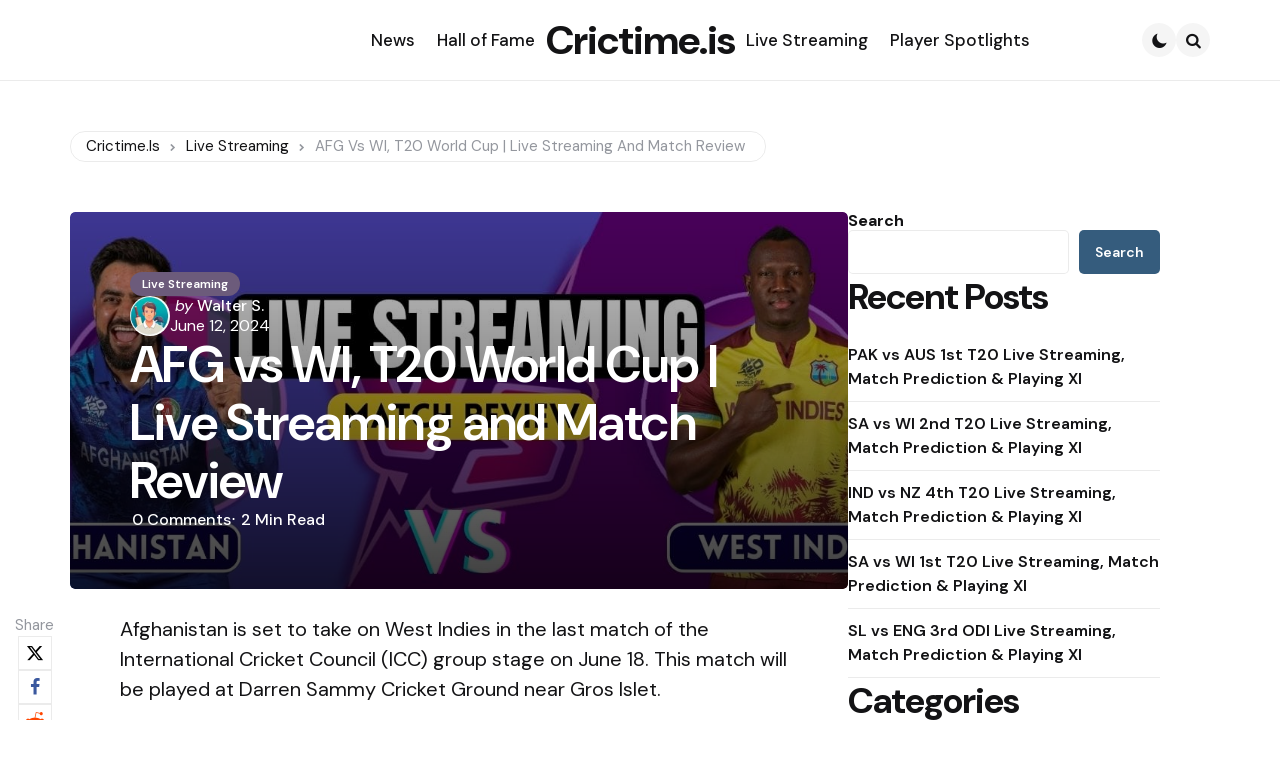

--- FILE ---
content_type: text/html; charset=UTF-8
request_url: https://blog.crictime.is/live-streaming/afg-vs-wi-t20-world-cup-live-streaming-and-match-review/
body_size: 22446
content:
<!DOCTYPE html>
<html lang="en-US">
<head><meta charset="UTF-8"><script>if(navigator.userAgent.match(/MSIE|Internet Explorer/i)||navigator.userAgent.match(/Trident\/7\..*?rv:11/i)){var href=document.location.href;if(!href.match(/[?&]nowprocket/)){if(href.indexOf("?")==-1){if(href.indexOf("#")==-1){document.location.href=href+"?nowprocket=1"}else{document.location.href=href.replace("#","?nowprocket=1#")}}else{if(href.indexOf("#")==-1){document.location.href=href+"&nowprocket=1"}else{document.location.href=href.replace("#","&nowprocket=1#")}}}}</script><script>(()=>{class RocketLazyLoadScripts{constructor(){this.v="2.0.3",this.userEvents=["keydown","keyup","mousedown","mouseup","mousemove","mouseover","mouseenter","mouseout","mouseleave","touchmove","touchstart","touchend","touchcancel","wheel","click","dblclick","input","visibilitychange"],this.attributeEvents=["onblur","onclick","oncontextmenu","ondblclick","onfocus","onmousedown","onmouseenter","onmouseleave","onmousemove","onmouseout","onmouseover","onmouseup","onmousewheel","onscroll","onsubmit"]}async t(){this.i(),this.o(),/iP(ad|hone)/.test(navigator.userAgent)&&this.h(),this.u(),this.l(this),this.m(),this.k(this),this.p(this),this._(),await Promise.all([this.R(),this.L()]),this.lastBreath=Date.now(),this.S(this),this.P(),this.D(),this.O(),this.M(),await this.C(this.delayedScripts.normal),await this.C(this.delayedScripts.defer),await this.C(this.delayedScripts.async),this.F("domReady"),await this.T(),await this.j(),await this.I(),this.F("windowLoad"),await this.A(),window.dispatchEvent(new Event("rocket-allScriptsLoaded")),this.everythingLoaded=!0,this.lastTouchEnd&&await new Promise((t=>setTimeout(t,500-Date.now()+this.lastTouchEnd))),this.H(),this.F("all"),this.U(),this.W()}i(){this.CSPIssue=sessionStorage.getItem("rocketCSPIssue"),document.addEventListener("securitypolicyviolation",(t=>{this.CSPIssue||"script-src-elem"!==t.violatedDirective||"data"!==t.blockedURI||(this.CSPIssue=!0,sessionStorage.setItem("rocketCSPIssue",!0))}),{isRocket:!0})}o(){window.addEventListener("pageshow",(t=>{this.persisted=t.persisted,this.realWindowLoadedFired=!0}),{isRocket:!0}),window.addEventListener("pagehide",(()=>{this.onFirstUserAction=null}),{isRocket:!0})}h(){let t;function e(e){t=e}window.addEventListener("touchstart",e,{isRocket:!0}),window.addEventListener("touchend",(function i(o){Math.abs(o.changedTouches[0].pageX-t.changedTouches[0].pageX)<10&&Math.abs(o.changedTouches[0].pageY-t.changedTouches[0].pageY)<10&&o.timeStamp-t.timeStamp<200&&(o.target.dispatchEvent(new PointerEvent("click",{target:o.target,bubbles:!0,cancelable:!0,detail:1})),event.preventDefault(),window.removeEventListener("touchstart",e,{isRocket:!0}),window.removeEventListener("touchend",i,{isRocket:!0}))}),{isRocket:!0})}q(t){this.userActionTriggered||("mousemove"!==t.type||this.firstMousemoveIgnored?"keyup"===t.type||"mouseover"===t.type||"mouseout"===t.type||(this.userActionTriggered=!0,this.onFirstUserAction&&this.onFirstUserAction()):this.firstMousemoveIgnored=!0),"click"===t.type&&t.preventDefault(),this.savedUserEvents.length>0&&(t.stopPropagation(),t.stopImmediatePropagation()),"touchstart"===this.lastEvent&&"touchend"===t.type&&(this.lastTouchEnd=Date.now()),"click"===t.type&&(this.lastTouchEnd=0),this.lastEvent=t.type,this.savedUserEvents.push(t)}u(){this.savedUserEvents=[],this.userEventHandler=this.q.bind(this),this.userEvents.forEach((t=>window.addEventListener(t,this.userEventHandler,{passive:!1,isRocket:!0})))}U(){this.userEvents.forEach((t=>window.removeEventListener(t,this.userEventHandler,{passive:!1,isRocket:!0}))),this.savedUserEvents.forEach((t=>{t.target.dispatchEvent(new window[t.constructor.name](t.type,t))}))}m(){this.eventsMutationObserver=new MutationObserver((t=>{const e="return false";for(const i of t){if("attributes"===i.type){const t=i.target.getAttribute(i.attributeName);t&&t!==e&&(i.target.setAttribute("data-rocket-"+i.attributeName,t),i.target["rocket"+i.attributeName]=new Function("event",t),i.target.setAttribute(i.attributeName,e))}"childList"===i.type&&i.addedNodes.forEach((t=>{if(t.nodeType===Node.ELEMENT_NODE)for(const i of t.attributes)this.attributeEvents.includes(i.name)&&i.value&&""!==i.value&&(t.setAttribute("data-rocket-"+i.name,i.value),t["rocket"+i.name]=new Function("event",i.value),t.setAttribute(i.name,e))}))}})),this.eventsMutationObserver.observe(document,{subtree:!0,childList:!0,attributeFilter:this.attributeEvents})}H(){this.eventsMutationObserver.disconnect(),this.attributeEvents.forEach((t=>{document.querySelectorAll("[data-rocket-"+t+"]").forEach((e=>{e.setAttribute(t,e.getAttribute("data-rocket-"+t)),e.removeAttribute("data-rocket-"+t)}))}))}k(t){Object.defineProperty(HTMLElement.prototype,"onclick",{get(){return this.rocketonclick||null},set(e){this.rocketonclick=e,this.setAttribute(t.everythingLoaded?"onclick":"data-rocket-onclick","this.rocketonclick(event)")}})}S(t){function e(e,i){let o=e[i];e[i]=null,Object.defineProperty(e,i,{get:()=>o,set(s){t.everythingLoaded?o=s:e["rocket"+i]=o=s}})}e(document,"onreadystatechange"),e(window,"onload"),e(window,"onpageshow");try{Object.defineProperty(document,"readyState",{get:()=>t.rocketReadyState,set(e){t.rocketReadyState=e},configurable:!0}),document.readyState="loading"}catch(t){console.log("WPRocket DJE readyState conflict, bypassing")}}l(t){this.originalAddEventListener=EventTarget.prototype.addEventListener,this.originalRemoveEventListener=EventTarget.prototype.removeEventListener,this.savedEventListeners=[],EventTarget.prototype.addEventListener=function(e,i,o){o&&o.isRocket||!t.B(e,this)&&!t.userEvents.includes(e)||t.B(e,this)&&!t.userActionTriggered||e.startsWith("rocket-")||t.everythingLoaded?t.originalAddEventListener.call(this,e,i,o):t.savedEventListeners.push({target:this,remove:!1,type:e,func:i,options:o})},EventTarget.prototype.removeEventListener=function(e,i,o){o&&o.isRocket||!t.B(e,this)&&!t.userEvents.includes(e)||t.B(e,this)&&!t.userActionTriggered||e.startsWith("rocket-")||t.everythingLoaded?t.originalRemoveEventListener.call(this,e,i,o):t.savedEventListeners.push({target:this,remove:!0,type:e,func:i,options:o})}}F(t){"all"===t&&(EventTarget.prototype.addEventListener=this.originalAddEventListener,EventTarget.prototype.removeEventListener=this.originalRemoveEventListener),this.savedEventListeners=this.savedEventListeners.filter((e=>{let i=e.type,o=e.target||window;return"domReady"===t&&"DOMContentLoaded"!==i&&"readystatechange"!==i||("windowLoad"===t&&"load"!==i&&"readystatechange"!==i&&"pageshow"!==i||(this.B(i,o)&&(i="rocket-"+i),e.remove?o.removeEventListener(i,e.func,e.options):o.addEventListener(i,e.func,e.options),!1))}))}p(t){let e;function i(e){return t.everythingLoaded?e:e.split(" ").map((t=>"load"===t||t.startsWith("load.")?"rocket-jquery-load":t)).join(" ")}function o(o){function s(e){const s=o.fn[e];o.fn[e]=o.fn.init.prototype[e]=function(){return this[0]===window&&t.userActionTriggered&&("string"==typeof arguments[0]||arguments[0]instanceof String?arguments[0]=i(arguments[0]):"object"==typeof arguments[0]&&Object.keys(arguments[0]).forEach((t=>{const e=arguments[0][t];delete arguments[0][t],arguments[0][i(t)]=e}))),s.apply(this,arguments),this}}if(o&&o.fn&&!t.allJQueries.includes(o)){const e={DOMContentLoaded:[],"rocket-DOMContentLoaded":[]};for(const t in e)document.addEventListener(t,(()=>{e[t].forEach((t=>t()))}),{isRocket:!0});o.fn.ready=o.fn.init.prototype.ready=function(i){function s(){parseInt(o.fn.jquery)>2?setTimeout((()=>i.bind(document)(o))):i.bind(document)(o)}return t.realDomReadyFired?!t.userActionTriggered||t.fauxDomReadyFired?s():e["rocket-DOMContentLoaded"].push(s):e.DOMContentLoaded.push(s),o([])},s("on"),s("one"),s("off"),t.allJQueries.push(o)}e=o}t.allJQueries=[],o(window.jQuery),Object.defineProperty(window,"jQuery",{get:()=>e,set(t){o(t)}})}P(){const t=new Map;document.write=document.writeln=function(e){const i=document.currentScript,o=document.createRange(),s=i.parentElement;let n=t.get(i);void 0===n&&(n=i.nextSibling,t.set(i,n));const c=document.createDocumentFragment();o.setStart(c,0),c.appendChild(o.createContextualFragment(e)),s.insertBefore(c,n)}}async R(){return new Promise((t=>{this.userActionTriggered?t():this.onFirstUserAction=t}))}async L(){return new Promise((t=>{document.addEventListener("DOMContentLoaded",(()=>{this.realDomReadyFired=!0,t()}),{isRocket:!0})}))}async I(){return this.realWindowLoadedFired?Promise.resolve():new Promise((t=>{window.addEventListener("load",t,{isRocket:!0})}))}M(){this.pendingScripts=[];this.scriptsMutationObserver=new MutationObserver((t=>{for(const e of t)e.addedNodes.forEach((t=>{"SCRIPT"!==t.tagName||t.noModule||t.isWPRocket||this.pendingScripts.push({script:t,promise:new Promise((e=>{const i=()=>{const i=this.pendingScripts.findIndex((e=>e.script===t));i>=0&&this.pendingScripts.splice(i,1),e()};t.addEventListener("load",i,{isRocket:!0}),t.addEventListener("error",i,{isRocket:!0}),setTimeout(i,1e3)}))})}))})),this.scriptsMutationObserver.observe(document,{childList:!0,subtree:!0})}async j(){await this.J(),this.pendingScripts.length?(await this.pendingScripts[0].promise,await this.j()):this.scriptsMutationObserver.disconnect()}D(){this.delayedScripts={normal:[],async:[],defer:[]},document.querySelectorAll("script[type$=rocketlazyloadscript]").forEach((t=>{t.hasAttribute("data-rocket-src")?t.hasAttribute("async")&&!1!==t.async?this.delayedScripts.async.push(t):t.hasAttribute("defer")&&!1!==t.defer||"module"===t.getAttribute("data-rocket-type")?this.delayedScripts.defer.push(t):this.delayedScripts.normal.push(t):this.delayedScripts.normal.push(t)}))}async _(){await this.L();let t=[];document.querySelectorAll("script[type$=rocketlazyloadscript][data-rocket-src]").forEach((e=>{let i=e.getAttribute("data-rocket-src");if(i&&!i.startsWith("data:")){i.startsWith("//")&&(i=location.protocol+i);try{const o=new URL(i).origin;o!==location.origin&&t.push({src:o,crossOrigin:e.crossOrigin||"module"===e.getAttribute("data-rocket-type")})}catch(t){}}})),t=[...new Map(t.map((t=>[JSON.stringify(t),t]))).values()],this.N(t,"preconnect")}async $(t){if(await this.G(),!0!==t.noModule||!("noModule"in HTMLScriptElement.prototype))return new Promise((e=>{let i;function o(){(i||t).setAttribute("data-rocket-status","executed"),e()}try{if(navigator.userAgent.includes("Firefox/")||""===navigator.vendor||this.CSPIssue)i=document.createElement("script"),[...t.attributes].forEach((t=>{let e=t.nodeName;"type"!==e&&("data-rocket-type"===e&&(e="type"),"data-rocket-src"===e&&(e="src"),i.setAttribute(e,t.nodeValue))})),t.text&&(i.text=t.text),t.nonce&&(i.nonce=t.nonce),i.hasAttribute("src")?(i.addEventListener("load",o,{isRocket:!0}),i.addEventListener("error",(()=>{i.setAttribute("data-rocket-status","failed-network"),e()}),{isRocket:!0}),setTimeout((()=>{i.isConnected||e()}),1)):(i.text=t.text,o()),i.isWPRocket=!0,t.parentNode.replaceChild(i,t);else{const i=t.getAttribute("data-rocket-type"),s=t.getAttribute("data-rocket-src");i?(t.type=i,t.removeAttribute("data-rocket-type")):t.removeAttribute("type"),t.addEventListener("load",o,{isRocket:!0}),t.addEventListener("error",(i=>{this.CSPIssue&&i.target.src.startsWith("data:")?(console.log("WPRocket: CSP fallback activated"),t.removeAttribute("src"),this.$(t).then(e)):(t.setAttribute("data-rocket-status","failed-network"),e())}),{isRocket:!0}),s?(t.fetchPriority="high",t.removeAttribute("data-rocket-src"),t.src=s):t.src="data:text/javascript;base64,"+window.btoa(unescape(encodeURIComponent(t.text)))}}catch(i){t.setAttribute("data-rocket-status","failed-transform"),e()}}));t.setAttribute("data-rocket-status","skipped")}async C(t){const e=t.shift();return e?(e.isConnected&&await this.$(e),this.C(t)):Promise.resolve()}O(){this.N([...this.delayedScripts.normal,...this.delayedScripts.defer,...this.delayedScripts.async],"preload")}N(t,e){this.trash=this.trash||[];let i=!0;var o=document.createDocumentFragment();t.forEach((t=>{const s=t.getAttribute&&t.getAttribute("data-rocket-src")||t.src;if(s&&!s.startsWith("data:")){const n=document.createElement("link");n.href=s,n.rel=e,"preconnect"!==e&&(n.as="script",n.fetchPriority=i?"high":"low"),t.getAttribute&&"module"===t.getAttribute("data-rocket-type")&&(n.crossOrigin=!0),t.crossOrigin&&(n.crossOrigin=t.crossOrigin),t.integrity&&(n.integrity=t.integrity),t.nonce&&(n.nonce=t.nonce),o.appendChild(n),this.trash.push(n),i=!1}})),document.head.appendChild(o)}W(){this.trash.forEach((t=>t.remove()))}async T(){try{document.readyState="interactive"}catch(t){}this.fauxDomReadyFired=!0;try{await this.G(),document.dispatchEvent(new Event("rocket-readystatechange")),await this.G(),document.rocketonreadystatechange&&document.rocketonreadystatechange(),await this.G(),document.dispatchEvent(new Event("rocket-DOMContentLoaded")),await this.G(),window.dispatchEvent(new Event("rocket-DOMContentLoaded"))}catch(t){console.error(t)}}async A(){try{document.readyState="complete"}catch(t){}try{await this.G(),document.dispatchEvent(new Event("rocket-readystatechange")),await this.G(),document.rocketonreadystatechange&&document.rocketonreadystatechange(),await this.G(),window.dispatchEvent(new Event("rocket-load")),await this.G(),window.rocketonload&&window.rocketonload(),await this.G(),this.allJQueries.forEach((t=>t(window).trigger("rocket-jquery-load"))),await this.G();const t=new Event("rocket-pageshow");t.persisted=this.persisted,window.dispatchEvent(t),await this.G(),window.rocketonpageshow&&window.rocketonpageshow({persisted:this.persisted})}catch(t){console.error(t)}}async G(){Date.now()-this.lastBreath>45&&(await this.J(),this.lastBreath=Date.now())}async J(){return document.hidden?new Promise((t=>setTimeout(t))):new Promise((t=>requestAnimationFrame(t)))}B(t,e){return e===document&&"readystatechange"===t||(e===document&&"DOMContentLoaded"===t||(e===window&&"DOMContentLoaded"===t||(e===window&&"load"===t||e===window&&"pageshow"===t)))}static run(){(new RocketLazyLoadScripts).t()}}RocketLazyLoadScripts.run()})();</script>

<meta name="viewport" content="width=device-width, initial-scale=1.0">
<link rel="profile" href="https://gmpg.org/xfn/11">

<title>AFG vs WI, T20 World Cup | Live Streaming and Match Review</title><link rel="preload" data-rocket-preload as="style" href="https://blog.crictime.is/wp-content/cache/perfmatters/blog.crictime.is/fonts/08b5df0ae166.google-fonts.min.css" /><link rel="stylesheet" href="https://blog.crictime.is/wp-content/cache/perfmatters/blog.crictime.is/fonts/08b5df0ae166.google-fonts.min.css" media="print" onload="this.media='all'" /><noscript><link rel="stylesheet" href="https://blog.crictime.is/wp-content/cache/perfmatters/blog.crictime.is/fonts/08b5df0ae166.google-fonts.min.css" /></noscript>
<meta name="dc.title" content="AFG vs WI, T20 World Cup | Live Streaming and Match Review">
<meta name="dc.description" content="Afghanistan is set to take on West Indies in the last match of the International Cricket Council (ICC) group stage on June 18. This match will be played at Darren Sammy Cricket Ground near Gros Islet.">
<meta name="dc.relation" content="https://blog.crictime.is/live-streaming/afg-vs-wi-t20-world-cup-live-streaming-and-match-review/">
<meta name="dc.source" content="https://blog.crictime.is/">
<meta name="dc.language" content="en_US">
<meta name="description" content="Afghanistan is set to take on West Indies in the last match of the International Cricket Council (ICC) group stage on June 18. This match will be played at Darren Sammy Cricket Ground near Gros Islet.">
<meta name="robots" content="index, follow, max-snippet:-1, max-image-preview:large, max-video-preview:-1">
<link rel="canonical" href="https://blog.crictime.is/live-streaming/afg-vs-wi-t20-world-cup-live-streaming-and-match-review/">
<meta property="og:url" content="https://blog.crictime.is/live-streaming/afg-vs-wi-t20-world-cup-live-streaming-and-match-review/">
<meta property="og:site_name" content="Crictime.is">
<meta property="og:locale" content="en_US">
<meta property="og:type" content="article">
<meta property="article:author" content="">
<meta property="article:publisher" content="">
<meta property="article:section" content="Live Streaming">
<meta property="article:tag" content="AFG VS WI">
<meta property="article:tag" content="AFG vs WI match review">
<meta property="article:tag" content="Afghanistan vs West indies match revewi">
<meta property="article:tag" content="WI vs AFG">
<meta property="article:tag" content="WI vs AFG match review">
<meta property="og:title" content="AFG vs WI, T20 World Cup | Live Streaming and Match Review">
<meta property="og:description" content="Afghanistan is set to take on West Indies in the last match of the International Cricket Council (ICC) group stage on June 18. This match will be played at Darren Sammy Cricket Ground near Gros Islet.">
<meta property="og:image" content="https://crictimeblog.b-cdn.net/wp-content/uploads/2024/06/Royal-Challengers-Bangalore-78.jpg">
<meta property="og:image:secure_url" content="https://crictimeblog.b-cdn.net/wp-content/uploads/2024/06/Royal-Challengers-Bangalore-78.jpg">
<meta property="og:image:width" content="1250">
<meta property="og:image:height" content="500">
<meta property="og:image:alt" content="AFG vs WI, T20 World Cup | Live Streaming and Match Review">
<meta property="fb:pages" content="">
<meta property="fb:admins" content="">
<meta property="fb:app_id" content="">
<meta name="twitter:card" content="summary">
<meta name="twitter:site" content="">
<meta name="twitter:creator" content="">
<meta name="twitter:title" content="AFG vs WI, T20 World Cup | Live Streaming and Match Review">
<meta name="twitter:description" content="Afghanistan is set to take on West Indies in the last match of the International Cricket Council (ICC) group stage on June 18. This match will be played at Darren Sammy Cricket Ground near Gros Islet.">
<meta name="twitter:image" content="https://crictimeblog.b-cdn.net/wp-content/uploads/2024/06/Royal-Challengers-Bangalore-78.jpg">

<link rel='dns-prefetch' href='//crictimeblog.b-cdn.net' />

<link href='https://crictimeblog.b-cdn.net' rel='preconnect' />
<style id='wp-img-auto-sizes-contain-inline-css' type='text/css'>
img:is([sizes=auto i],[sizes^="auto," i]){contain-intrinsic-size:3000px 1500px}
/*# sourceURL=wp-img-auto-sizes-contain-inline-css */
</style>
<style id='wp-block-library-inline-css' type='text/css'>
:root{--wp-block-synced-color:#7a00df;--wp-block-synced-color--rgb:122,0,223;--wp-bound-block-color:var(--wp-block-synced-color);--wp-editor-canvas-background:#ddd;--wp-admin-theme-color:#007cba;--wp-admin-theme-color--rgb:0,124,186;--wp-admin-theme-color-darker-10:#006ba1;--wp-admin-theme-color-darker-10--rgb:0,107,160.5;--wp-admin-theme-color-darker-20:#005a87;--wp-admin-theme-color-darker-20--rgb:0,90,135;--wp-admin-border-width-focus:2px}@media (min-resolution:192dpi){:root{--wp-admin-border-width-focus:1.5px}}.wp-element-button{cursor:pointer}:root .has-very-light-gray-background-color{background-color:#eee}:root .has-very-dark-gray-background-color{background-color:#313131}:root .has-very-light-gray-color{color:#eee}:root .has-very-dark-gray-color{color:#313131}:root .has-vivid-green-cyan-to-vivid-cyan-blue-gradient-background{background:linear-gradient(135deg,#00d084,#0693e3)}:root .has-purple-crush-gradient-background{background:linear-gradient(135deg,#34e2e4,#4721fb 50%,#ab1dfe)}:root .has-hazy-dawn-gradient-background{background:linear-gradient(135deg,#faaca8,#dad0ec)}:root .has-subdued-olive-gradient-background{background:linear-gradient(135deg,#fafae1,#67a671)}:root .has-atomic-cream-gradient-background{background:linear-gradient(135deg,#fdd79a,#004a59)}:root .has-nightshade-gradient-background{background:linear-gradient(135deg,#330968,#31cdcf)}:root .has-midnight-gradient-background{background:linear-gradient(135deg,#020381,#2874fc)}:root{--wp--preset--font-size--normal:16px;--wp--preset--font-size--huge:42px}.has-regular-font-size{font-size:1em}.has-larger-font-size{font-size:2.625em}.has-normal-font-size{font-size:var(--wp--preset--font-size--normal)}.has-huge-font-size{font-size:var(--wp--preset--font-size--huge)}.has-text-align-center{text-align:center}.has-text-align-left{text-align:left}.has-text-align-right{text-align:right}.has-fit-text{white-space:nowrap!important}#end-resizable-editor-section{display:none}.aligncenter{clear:both}.items-justified-left{justify-content:flex-start}.items-justified-center{justify-content:center}.items-justified-right{justify-content:flex-end}.items-justified-space-between{justify-content:space-between}.screen-reader-text{border:0;clip-path:inset(50%);height:1px;margin:-1px;overflow:hidden;padding:0;position:absolute;width:1px;word-wrap:normal!important}.screen-reader-text:focus{background-color:#ddd;clip-path:none;color:#444;display:block;font-size:1em;height:auto;left:5px;line-height:normal;padding:15px 23px 14px;text-decoration:none;top:5px;width:auto;z-index:100000}html :where(.has-border-color){border-style:solid}html :where([style*=border-top-color]){border-top-style:solid}html :where([style*=border-right-color]){border-right-style:solid}html :where([style*=border-bottom-color]){border-bottom-style:solid}html :where([style*=border-left-color]){border-left-style:solid}html :where([style*=border-width]){border-style:solid}html :where([style*=border-top-width]){border-top-style:solid}html :where([style*=border-right-width]){border-right-style:solid}html :where([style*=border-bottom-width]){border-bottom-style:solid}html :where([style*=border-left-width]){border-left-style:solid}html :where(img[class*=wp-image-]){height:auto;max-width:100%}:where(figure){margin:0 0 1em}html :where(.is-position-sticky){--wp-admin--admin-bar--position-offset:var(--wp-admin--admin-bar--height,0px)}@media screen and (max-width:600px){html :where(.is-position-sticky){--wp-admin--admin-bar--position-offset:0px}}

/*# sourceURL=wp-block-library-inline-css */
</style><style id='wp-block-categories-inline-css' type='text/css'>
.wp-block-categories{box-sizing:border-box}.wp-block-categories.alignleft{margin-right:2em}.wp-block-categories.alignright{margin-left:2em}.wp-block-categories.wp-block-categories-dropdown.aligncenter{text-align:center}.wp-block-categories .wp-block-categories__label{display:block;width:100%}
/*# sourceURL=https://blog.crictime.is/wp-includes/blocks/categories/style.min.css */
</style>
<style id='wp-block-heading-inline-css' type='text/css'>
h1:where(.wp-block-heading).has-background,h2:where(.wp-block-heading).has-background,h3:where(.wp-block-heading).has-background,h4:where(.wp-block-heading).has-background,h5:where(.wp-block-heading).has-background,h6:where(.wp-block-heading).has-background{padding:1.25em 2.375em}h1.has-text-align-left[style*=writing-mode]:where([style*=vertical-lr]),h1.has-text-align-right[style*=writing-mode]:where([style*=vertical-rl]),h2.has-text-align-left[style*=writing-mode]:where([style*=vertical-lr]),h2.has-text-align-right[style*=writing-mode]:where([style*=vertical-rl]),h3.has-text-align-left[style*=writing-mode]:where([style*=vertical-lr]),h3.has-text-align-right[style*=writing-mode]:where([style*=vertical-rl]),h4.has-text-align-left[style*=writing-mode]:where([style*=vertical-lr]),h4.has-text-align-right[style*=writing-mode]:where([style*=vertical-rl]),h5.has-text-align-left[style*=writing-mode]:where([style*=vertical-lr]),h5.has-text-align-right[style*=writing-mode]:where([style*=vertical-rl]),h6.has-text-align-left[style*=writing-mode]:where([style*=vertical-lr]),h6.has-text-align-right[style*=writing-mode]:where([style*=vertical-rl]){rotate:180deg}
/*# sourceURL=https://blog.crictime.is/wp-includes/blocks/heading/style.min.css */
</style>
<style id='wp-block-latest-posts-inline-css' type='text/css'>
.wp-block-latest-posts{box-sizing:border-box}.wp-block-latest-posts.alignleft{margin-right:2em}.wp-block-latest-posts.alignright{margin-left:2em}.wp-block-latest-posts.wp-block-latest-posts__list{list-style:none}.wp-block-latest-posts.wp-block-latest-posts__list li{clear:both;overflow-wrap:break-word}.wp-block-latest-posts.is-grid{display:flex;flex-wrap:wrap}.wp-block-latest-posts.is-grid li{margin:0 1.25em 1.25em 0;width:100%}@media (min-width:600px){.wp-block-latest-posts.columns-2 li{width:calc(50% - .625em)}.wp-block-latest-posts.columns-2 li:nth-child(2n){margin-right:0}.wp-block-latest-posts.columns-3 li{width:calc(33.33333% - .83333em)}.wp-block-latest-posts.columns-3 li:nth-child(3n){margin-right:0}.wp-block-latest-posts.columns-4 li{width:calc(25% - .9375em)}.wp-block-latest-posts.columns-4 li:nth-child(4n){margin-right:0}.wp-block-latest-posts.columns-5 li{width:calc(20% - 1em)}.wp-block-latest-posts.columns-5 li:nth-child(5n){margin-right:0}.wp-block-latest-posts.columns-6 li{width:calc(16.66667% - 1.04167em)}.wp-block-latest-posts.columns-6 li:nth-child(6n){margin-right:0}}:root :where(.wp-block-latest-posts.is-grid){padding:0}:root :where(.wp-block-latest-posts.wp-block-latest-posts__list){padding-left:0}.wp-block-latest-posts__post-author,.wp-block-latest-posts__post-date{display:block;font-size:.8125em}.wp-block-latest-posts__post-excerpt,.wp-block-latest-posts__post-full-content{margin-bottom:1em;margin-top:.5em}.wp-block-latest-posts__featured-image a{display:inline-block}.wp-block-latest-posts__featured-image img{height:auto;max-width:100%;width:auto}.wp-block-latest-posts__featured-image.alignleft{float:left;margin-right:1em}.wp-block-latest-posts__featured-image.alignright{float:right;margin-left:1em}.wp-block-latest-posts__featured-image.aligncenter{margin-bottom:1em;text-align:center}
/*# sourceURL=https://blog.crictime.is/wp-includes/blocks/latest-posts/style.min.css */
</style>
<style id='wp-block-search-inline-css' type='text/css'>
.wp-block-search__button{margin-left:10px;word-break:normal}.wp-block-search__button.has-icon{line-height:0}.wp-block-search__button svg{height:1.25em;min-height:24px;min-width:24px;width:1.25em;fill:currentColor;vertical-align:text-bottom}:where(.wp-block-search__button){border:1px solid #ccc;padding:6px 10px}.wp-block-search__inside-wrapper{display:flex;flex:auto;flex-wrap:nowrap;max-width:100%}.wp-block-search__label{width:100%}.wp-block-search.wp-block-search__button-only .wp-block-search__button{box-sizing:border-box;display:flex;flex-shrink:0;justify-content:center;margin-left:0;max-width:100%}.wp-block-search.wp-block-search__button-only .wp-block-search__inside-wrapper{min-width:0!important;transition-property:width}.wp-block-search.wp-block-search__button-only .wp-block-search__input{flex-basis:100%;transition-duration:.3s}.wp-block-search.wp-block-search__button-only.wp-block-search__searchfield-hidden,.wp-block-search.wp-block-search__button-only.wp-block-search__searchfield-hidden .wp-block-search__inside-wrapper{overflow:hidden}.wp-block-search.wp-block-search__button-only.wp-block-search__searchfield-hidden .wp-block-search__input{border-left-width:0!important;border-right-width:0!important;flex-basis:0;flex-grow:0;margin:0;min-width:0!important;padding-left:0!important;padding-right:0!important;width:0!important}:where(.wp-block-search__input){appearance:none;border:1px solid #949494;flex-grow:1;font-family:inherit;font-size:inherit;font-style:inherit;font-weight:inherit;letter-spacing:inherit;line-height:inherit;margin-left:0;margin-right:0;min-width:3rem;padding:8px;text-decoration:unset!important;text-transform:inherit}:where(.wp-block-search__button-inside .wp-block-search__inside-wrapper){background-color:#fff;border:1px solid #949494;box-sizing:border-box;padding:4px}:where(.wp-block-search__button-inside .wp-block-search__inside-wrapper) .wp-block-search__input{border:none;border-radius:0;padding:0 4px}:where(.wp-block-search__button-inside .wp-block-search__inside-wrapper) .wp-block-search__input:focus{outline:none}:where(.wp-block-search__button-inside .wp-block-search__inside-wrapper) :where(.wp-block-search__button){padding:4px 8px}.wp-block-search.aligncenter .wp-block-search__inside-wrapper{margin:auto}.wp-block[data-align=right] .wp-block-search.wp-block-search__button-only .wp-block-search__inside-wrapper{float:right}
/*# sourceURL=https://blog.crictime.is/wp-includes/blocks/search/style.min.css */
</style>
<style id='wp-block-search-theme-inline-css' type='text/css'>
.wp-block-search .wp-block-search__label{font-weight:700}.wp-block-search__button{border:1px solid #ccc;padding:.375em .625em}
/*# sourceURL=https://blog.crictime.is/wp-includes/blocks/search/theme.min.css */
</style>
<style id='wp-block-group-inline-css' type='text/css'>
.wp-block-group{box-sizing:border-box}:where(.wp-block-group.wp-block-group-is-layout-constrained){position:relative}
/*# sourceURL=https://blog.crictime.is/wp-includes/blocks/group/style.min.css */
</style>
<style id='wp-block-group-theme-inline-css' type='text/css'>
:where(.wp-block-group.has-background){padding:1.25em 2.375em}
/*# sourceURL=https://blog.crictime.is/wp-includes/blocks/group/theme.min.css */
</style>

<style id='classic-theme-styles-inline-css' type='text/css'>
/*! This file is auto-generated */
.wp-block-button__link{color:#fff;background-color:#32373c;border-radius:9999px;box-shadow:none;text-decoration:none;padding:calc(.667em + 2px) calc(1.333em + 2px);font-size:1.125em}.wp-block-file__button{background:#32373c;color:#fff;text-decoration:none}
/*# sourceURL=/wp-includes/css/classic-themes.min.css */
</style>
<link data-minify="1" rel='stylesheet' id='tfm-theme-boost-style-css' href='https://crictimeblog.b-cdn.net/wp-content/cache/min/1/wp-content/plugins/tfm-theme-boost/css/style.css?ver=1767742846' type='text/css' media='all' />
<link data-minify="1" rel='stylesheet' id='normalize-css' href='https://crictimeblog.b-cdn.net/wp-content/cache/min/1/wp-content/themes/applied/css/normalize.css?ver=1767742846' type='text/css' media='all' />
<link data-minify="1" rel='stylesheet' id='fontello-css' href='https://crictimeblog.b-cdn.net/wp-content/cache/min/1/wp-content/themes/applied/css/fontello/css/fontello.css?ver=1767742846' type='text/css' media='all' />

<link data-minify="1" rel='stylesheet' id='tfm-core-style-css' href='https://crictimeblog.b-cdn.net/wp-content/cache/min/1/wp-content/themes/applied/style.css?ver=1767742846' type='text/css' media='all' />
<link data-minify="1" rel='stylesheet' id='tfm-gutenberg-style-css' href='https://crictimeblog.b-cdn.net/wp-content/cache/min/1/wp-content/themes/applied/css/gutenberg.css?ver=1767742846' type='text/css' media='all' />
<link rel='stylesheet' id='applied-child-style-css' href='https://crictimeblog.b-cdn.net/wp-content/themes/applied-child/style.css' type='text/css' media='all' />
<style id='rocket-lazyload-inline-css' type='text/css'>
.rll-youtube-player{position:relative;padding-bottom:56.23%;height:0;overflow:hidden;max-width:100%;}.rll-youtube-player:focus-within{outline: 2px solid currentColor;outline-offset: 5px;}.rll-youtube-player iframe{position:absolute;top:0;left:0;width:100%;height:100%;z-index:100;background:0 0}.rll-youtube-player img{bottom:0;display:block;left:0;margin:auto;max-width:100%;width:100%;position:absolute;right:0;top:0;border:none;height:auto;-webkit-transition:.4s all;-moz-transition:.4s all;transition:.4s all}.rll-youtube-player img:hover{-webkit-filter:brightness(75%)}.rll-youtube-player .play{height:100%;width:100%;left:0;top:0;position:absolute;background:var(--wpr-bg-83104a74-2d0c-4f4d-8968-8b57146df040) no-repeat center;background-color: transparent !important;cursor:pointer;border:none;}.wp-embed-responsive .wp-has-aspect-ratio .rll-youtube-player{position:absolute;padding-bottom:0;width:100%;height:100%;top:0;bottom:0;left:0;right:0}
/*# sourceURL=rocket-lazyload-inline-css */
</style>
<script type="rocketlazyloadscript" data-rocket-type="text/javascript" data-rocket-src="https://crictimeblog.b-cdn.net/wp-includes/js/jquery/jquery.min.js?ver=3.7.1" id="jquery-core-js" data-rocket-defer defer></script>

<style type="text/css" id="applied-custom-css-vars">
:root {
--primary-theme-color:#6c5b7b;
--secondary-theme-color:#f67280;
--tertiary-theme-color:#f8b195;
--quaternary-theme-color:#c06c84;
--quinary-theme-color:#355c7d;
--body-font-color:#131315;
--link-color:#00677b;
--link-hover-color:#f67280;
--button-background:#355c7d;
--button-color:#ffffff;
--button-hover-background:#2f526f;
--button-hover-color:#ffffff;
--body-background:rgb(255,255,255);
--header-color:#131315;
--header-elements-background:#ffffff;
--header-elements-color:#44464b;
--header-border-color:rgba(19,19,21,0.08);
--footer-background:#F7F8FA;
--footer-color:#131315;
--footer-link-color:#131315;
--section-header-color:#131315;
--section-header-meta-color:#94979e;
--post-background:#ffffff;
--entry-title-color:#131315;
--entry-color:#131315;
--entry-meta-color:#94979e;
--entry-meta-link-color:#131315;
--continue-reading-button-color:#ffffff;
--continue-reading-button-background:#F3726c;
--continue-reading-button-hover-background:#1a1a1a;
--continue-reading-button-hover-color:#ffffff;
--post-format-icon-color:#ffffff;
--post-format-icon-background:#F3726c;
--post-format-audio-icon-background:#3295b4;
--post-format-video-icon-background:#a6d6c0;
--post-format-gallery-icon-background:#00677b;
--widget-color:#94979e; --widget-child-link-color:#94979e;
--widget-title-color:#131315;
--widget-link-color:#131315;
--cover-primary-color:#ffffff;
--category-meta-background:#6c5b7b;
--category-meta-color:#ffffff;
--tfm-cta-background:#355c7d;
--tfm-cta-color:#ffffff;
--tfm-cta-background-hover:#2f526f;
--tfm-cta-color-hover:#ffffff;
--tfm-menu-sash-background:#6c5b7b;
--tfm-menu-sash-color:#ffffff;
--logo-font-size:40px;
--large-mobile-logo-font-size:28px;
--mobile-logo-font-size:20px;
--custom-logo-width-mobile:100px;
--custom-logo-width-small-mobile:70px;
--sidebar-logo-font-size:28px;
--site-width:1400px; --site-max-width: 1400px;
--sidebar-width: 312px;
--content-max-width:800px;
--no-sidebar-blog-list-max-width:920px;
--default-border-radius:5px;
--input-border-radius:5px;
--button-border-radius:30px;
--post-thumbnail-border-radius:5px;
}
</style>
<style type="text/css" id="tfm-dark-theme-css">
body.tfm-dark-mode, body[data-color-mode="dark"]:not(.tfm-light-mode), body.custom-background.tfm-dark-mode {
--primary-theme-color:#ff8383;
--secondary-theme-color:#40456f;
--tertiary-theme-color:#ffd082;
--quaternary-theme-color:#00677b;
--quinary-theme-color:#cb1c68;
--body-font-color:#cfd0d2;
--link-color:#ffffff;
--link-hover-color:#cfd0d2;
--button-background:#ff8383;
--button-color:#ffffff;
--button-hover-background:#e37575;
--button-hover-color:#ffffff;
--body-background:rgb(33,36,53);
--header-color:#ffffff;
--header-elements-background:#321d2f;
--header-elements-color:#ffffff;
--header-border-color:rgba(255,255,255,0.08);
--footer-background:#1a1c2a;
--footer-color:#ffffff;
--footer-link-color:#ffffff;
--section-header-color:#ffffff;
--section-header-meta-color:#94979e;
--post-background:#1a1c2a;
--entry-title-color:#ffffff;
--entry-color:#ffffff;
--entry-meta-color:#cfd0d2;
--entry-meta-link-color:#ffffff;
--continue-reading-button-color:#ffffff;
--continue-reading-button-background:#ff8383;
--continue-reading-button-hover-background:#e37575;
--continue-reading-button-hover-color:#ffffff;
--post-format-icon-color:#ffffff;
--post-format-icon-background:#ff8383;
--post-format-audio-icon-background:#40456f;
--post-format-video-icon-background:#ffd082;
--post-format-gallery-icon-background:#00677b;
--widget-color:#94979e; --widget-child-link-color:#94979e;
--widget-title-color:#ffffff;
--widget-link-color:#ffffff;
--cover-primary-color:#ffffff;
--tags-color:#ffffff;
--category-meta-background:#355c7d;
--category-meta-color:#ffffff;
--tfm-cta-background:#ff8383;
--tfm-cta-color:#ffffff;
--tfm-cta-background-hover:#e37575;
--tfm-cta-color-hover:#ffffff;
--tfm-menu-sash-background:#ff8383;
--tfm-menu-sash-color:#ffffff;
}
</style>
<style type="text/css" id="applied-custom-slug-css">.entry-meta a.cat-link-5, [class*="cat-slug"] a.cat-link-5 { color:#ffffff !important;background:#6c5b7b !important; border: 0 !important;} .widget a.tag-link-5, .sub-categories a.cat-link-5 { color:#ffffff !important;background:#6c5b7b !important; border: 0 !important; }
.category-5 .archive-header .post-count {  color:#ffffff !important;background:#6c5b7b !important; border: 0 !important;;}
.widget_categories .cat-item-5 a, .widget .wp-block-categories .cat-item-5 a { color:#ffffff !important;background:#6c5b7b !important; border: 0 !important;;}
.primary-menu .tfm-categories ul a.cat-link-5 {  color:#ffffff !important;background:#6c5b7b !important; border: 0 !important;;}
.post-grid .hentry:not(.cover.has-post-media) .hentry-footer.cat-id-5 { color:#ffffff !important;background:#6c5b7b !important; border: 0 !important; }
.post-grid .hentry:not(.cover.has-post-media) .hentry-footer.cat-id-5 [class*="entry-meta"] { color:#ffffff !important; }
.entry-meta a.cat-link-2, [class*="cat-slug"] a.cat-link-2 { color:#ffffff !important;background:#6c5b7b !important; border: 0 !important;} .widget a.tag-link-2, .sub-categories a.cat-link-2 { color:#ffffff !important;background:#6c5b7b !important; border: 0 !important; }
.category-2 .archive-header .post-count {  color:#ffffff !important;background:#6c5b7b !important; border: 0 !important;;}
.widget_categories .cat-item-2 a, .widget .wp-block-categories .cat-item-2 a { color:#ffffff !important;background:#6c5b7b !important; border: 0 !important;;}
.primary-menu .tfm-categories ul a.cat-link-2 {  color:#ffffff !important;background:#6c5b7b !important; border: 0 !important;;}
.post-grid .hentry:not(.cover.has-post-media) .hentry-footer.cat-id-2 { color:#ffffff !important;background:#6c5b7b !important; border: 0 !important; }
.post-grid .hentry:not(.cover.has-post-media) .hentry-footer.cat-id-2 [class*="entry-meta"] { color:#ffffff !important; }
.entry-meta a.cat-link-3, [class*="cat-slug"] a.cat-link-3 { color:#ffffff !important;background:#6c5b7b !important; border: 0 !important;} .widget a.tag-link-3, .sub-categories a.cat-link-3 { color:#ffffff !important;background:#6c5b7b !important; border: 0 !important; }
.category-3 .archive-header .post-count {  color:#ffffff !important;background:#6c5b7b !important; border: 0 !important;;}
.widget_categories .cat-item-3 a, .widget .wp-block-categories .cat-item-3 a { color:#ffffff !important;background:#6c5b7b !important; border: 0 !important;;}
.primary-menu .tfm-categories ul a.cat-link-3 {  color:#ffffff !important;background:#6c5b7b !important; border: 0 !important;;}
.post-grid .hentry:not(.cover.has-post-media) .hentry-footer.cat-id-3 { color:#ffffff !important;background:#6c5b7b !important; border: 0 !important; }
.post-grid .hentry:not(.cover.has-post-media) .hentry-footer.cat-id-3 [class*="entry-meta"] { color:#ffffff !important; }
.entry-meta a.cat-link-4, [class*="cat-slug"] a.cat-link-4 { color:#ffffff !important;background:#6c5b7b !important; border: 0 !important;} .widget a.tag-link-4, .sub-categories a.cat-link-4 { color:#ffffff !important;background:#6c5b7b !important; border: 0 !important; }
.category-4 .archive-header .post-count {  color:#ffffff !important;background:#6c5b7b !important; border: 0 !important;;}
.widget_categories .cat-item-4 a, .widget .wp-block-categories .cat-item-4 a { color:#ffffff !important;background:#6c5b7b !important; border: 0 !important;;}
.primary-menu .tfm-categories ul a.cat-link-4 {  color:#ffffff !important;background:#6c5b7b !important; border: 0 !important;;}
.post-grid .hentry:not(.cover.has-post-media) .hentry-footer.cat-id-4 { color:#ffffff !important;background:#6c5b7b !important; border: 0 !important; }
.post-grid .hentry:not(.cover.has-post-media) .hentry-footer.cat-id-4 [class*="entry-meta"] { color:#ffffff !important; }
.entry-meta a.cat-link-1, [class*="cat-slug"] a.cat-link-1 { color:#ffffff !important;background:#6c5b7b !important; border: 0 !important;} .widget a.tag-link-1, .sub-categories a.cat-link-1 { color:#ffffff !important;background:#6c5b7b !important; border: 0 !important; }
.category-1 .archive-header .post-count {  color:#ffffff !important;background:#6c5b7b !important; border: 0 !important;;}
.widget_categories .cat-item-1 a, .widget .wp-block-categories .cat-item-1 a { color:#ffffff !important;background:#6c5b7b !important; border: 0 !important;;}
.primary-menu .tfm-categories ul a.cat-link-1 {  color:#ffffff !important;background:#6c5b7b !important; border: 0 !important;;}
.post-grid .hentry:not(.cover.has-post-media) .hentry-footer.cat-id-1 { color:#ffffff !important;background:#6c5b7b !important; border: 0 !important; }
.post-grid .hentry:not(.cover.has-post-media) .hentry-footer.cat-id-1 [class*="entry-meta"] { color:#ffffff !important; }
</style>
<link rel="icon" href="https://crictimeblog.b-cdn.net/wp-content/uploads/2024/06/cropped-android-chrome-512x512-1-32x32.png" sizes="32x32" />
<link rel="icon" href="https://crictimeblog.b-cdn.net/wp-content/uploads/2024/06/cropped-android-chrome-512x512-1-192x192.png" sizes="192x192" />
<link rel="apple-touch-icon" href="https://crictimeblog.b-cdn.net/wp-content/uploads/2024/06/cropped-android-chrome-512x512-1-180x180.png" />
<meta name="msapplication-TileImage" content="https://crictimeblog.b-cdn.net/wp-content/uploads/2024/06/cropped-android-chrome-512x512-1-270x270.png" />

<script type="rocketlazyloadscript" async data-rocket-src='https://www.googletagmanager.com/gtag/js?id=G-9Q43YVSGWD'></script><script type="rocketlazyloadscript">
window.dataLayer = window.dataLayer || [];
function gtag(){dataLayer.push(arguments);}gtag('js', new Date());
gtag('set', 'cookie_domain', 'auto');
gtag('set', 'cookie_flags', 'SameSite=None;Secure');

 gtag('config', 'G-9Q43YVSGWD' , {});

</script>
<noscript><style id="rocket-lazyload-nojs-css">.rll-youtube-player, [data-lazy-src]{display:none !important;}</style></noscript><style id="wpr-lazyload-bg-container"></style><style id="wpr-lazyload-bg-exclusion"></style>
<noscript>
<style id="wpr-lazyload-bg-nostyle">.rll-youtube-player .play{--wpr-bg-83104a74-2d0c-4f4d-8968-8b57146df040: url('https://crictimeblog.b-cdn.net/wp-content/plugins/wp-rocket/assets/img/youtube.png');}</style>
</noscript>
<script type="application/javascript">const rocket_pairs = [{"selector":".rll-youtube-player .play","style":".rll-youtube-player .play{--wpr-bg-83104a74-2d0c-4f4d-8968-8b57146df040: url('https:\/\/crictimeblog.b-cdn.net\/wp-content\/plugins\/wp-rocket\/assets\/img\/youtube.png');}","hash":"83104a74-2d0c-4f4d-8968-8b57146df040","url":"https:\/\/crictimeblog.b-cdn.net\/wp-content\/plugins\/wp-rocket\/assets\/img\/youtube.png"}]; const rocket_excluded_pairs = [];</script><meta name="generator" content="WP Rocket 3.18.3" data-wpr-features="wpr_lazyload_css_bg_img wpr_delay_js wpr_defer_js wpr_minify_js wpr_lazyload_images wpr_lazyload_iframes wpr_minify_css wpr_cdn wpr_preload_links" /></head>

<body class="wp-singular post-template-default single single-post postid-762 single-format-standard wp-embed-responsive wp-theme-applied wp-child-theme-applied-child has-tfm-featured-posts has-tfm-related-posts has-sidebar sidebar-side has-sticky-nav has-sticky-nav-mobile header-logo-split-menu  post-style-cover has-post-nav has-author-bio has-backtotop tfm-light-mode tfm-is-light dark-theme-tfm-is-dark has-tfm-breadcrumbs has-tfm-author-social" data-color-mode="light">

	
	
	<!-- toggle sidebar overlay -->
	<div data-rocket-location-hash="85475ebe4abe762fd20eaa7023f7ba18" class="body-fade menu-overlay"></div>
	<div data-rocket-location-hash="65d5e5332c6bf3a901d65a62543ba880" class="body-fade search-overlay"></div>

	
	<header data-rocket-location-hash="b875f79210cd45ed0ed2c27c3efe2a7c" id="site-header" class="site-header logo-split-menu sticky-nav sticky-mobile-nav has-toggle-menu has-toggle-search has-toggle-color-mode has-secondary-nav has-split-menu-left has-split-menu-right">

		
		<div data-rocket-location-hash="ead6c5a2c884d299ec2ea6d5ce8e024f" class="mobile-header">
			<div data-rocket-location-hash="9313a412ac838c17274c399c22936222" class="header-section header-left">

			<div class="toggle toggle-menu mobile-toggle"><span class="screen-reader-text">Menu</span></div>
			</div>

			<div data-rocket-location-hash="240be9829344670a8ca84a837ba370a7" class="site-title faux-heading"><a href="https://blog.crictime.is/">Crictime.is</a></div>
			<div data-rocket-location-hash="58cebf082d9134832d1519e4119973c9" class="header-section header-right">

			
			
		    <div id="header-secondary-menu" class="primary-menu header-secondary parent-items-pcnf"><ul>
<li class="page_item page-item-197"><a href="https://blog.crictime.is/privacy-policy/"><span class="menu-label">Privacy Policy</span></a></li>
</ul></div>

		    
		    <div class="toggle toggle-color-mode mobile-toggle"></div><div class="toggle toggle-search mobile-toggle"><span class="screen-reader-text">Search</span></div>
			</div>

		</div>

				<div data-rocket-location-hash="27378404ea9970801045dac37bdc8589" class="site-header-inner">
	<div data-rocket-location-hash="989ea9851d4cad5a87da201678503e6d" class="header-layout-wrapper">
	<div class="header-section header-left">

	<div class="toggle toggle-menu hidden"><span class="screen-reader-text">Menu</span></div>
	
	<ul id="split-menu-left" class="primary-menu split-menu-left parent-items-2"><li id="menu-item-251" class="menu-item menu-item-type-taxonomy menu-item-object-category menu-item-251"><a class="cat-link-3" href="https://blog.crictime.is/category/news/"><span class="menu-label">News</span></a></li>
<li id="menu-item-252" class="menu-item menu-item-type-taxonomy menu-item-object-category menu-item-252"><a class="cat-link-5" href="https://blog.crictime.is/category/hall-of-fame/"><span class="menu-label">Hall of Fame</span></a></li>
</ul>
	</div>

	<div class="header-branding">

 	<div class="site-title faux-heading"><a href="https://blog.crictime.is/">Crictime.is</a></div>
 	
	</div>

	<div class="header-section header-right">

		<ul id="split-menu-right" class="primary-menu split-menu-right parent-items-2"><li id="menu-item-254" class="menu-item menu-item-type-taxonomy menu-item-object-category current-post-ancestor current-menu-parent current-post-parent menu-item-254"><a class="cat-link-2" href="https://blog.crictime.is/category/live-streaming/"><span class="menu-label">Live Streaming</span></a></li>
<li id="menu-item-255" class="menu-item menu-item-type-taxonomy menu-item-object-category menu-item-255"><a class="cat-link-4" href="https://blog.crictime.is/category/player-spotlights/"><span class="menu-label">Player Spotlights</span></a></li>
</ul>
		<div id="header-secondary-menu" class="primary-menu header-secondary parent-items-pcnf"><ul>
<li class="page_item page-item-197"><a href="https://blog.crictime.is/privacy-policy/"><span class="menu-label">Privacy Policy</span></a></li>
</ul></div>

		
		<div class="toggle toggle-color-mode"></div><div class="toggle toggle-search"><span class="screen-reader-text">Search</span></div>
		
	</div>
</div>
</div>

	</header>

	
	
<aside id="toggle-search-sidebar" class="sidebar site-search" aria-label="Search Sidebar">
	<div class="site-search-wrapper">
	<div class="site-search-header">
		<div class="close-menu"></div>
	</div>

		

<form role="search" method="get" class="search-form" action="https://blog.crictime.is/">
	<label for="search-form-697a91cd96210">
		<span class="screen-reader-text">Search for:</span>
	</label>
	<input type="search" id="search-form-697a91cd96210" class="search-field" placeholder="Search and press enter" value="" name="s" />
	<button type="submit" class="search-submit"><i class="icon-search"></i><span class="screen-reader-text">Search</span></button>
</form>

	</div>

			
	</aside>

	

	<div data-rocket-location-hash="e5700e0f1867436d8e2d853b281ba8df" class="wrap">

		<div data-rocket-location-hash="83548a3549a6482b5018d48cdc534fc6" class="tfm-breadcrumbs navxt"><div data-rocket-location-hash="fab41c828b5d3b774b8d4586a373c2d3" class="tfm-breadcrumbs-inner"><div><span property="itemListElement" typeof="ListItem"><a property="item" typeof="WebPage" title="Go to Crictime.is." href="https://blog.crictime.is" class="home" ><span property="name">Crictime.is</span></a><meta property="position" content="1"></span> &gt; <span property="itemListElement" typeof="ListItem"><a property="item" typeof="WebPage" title="Go to the Live Streaming Category archives." href="https://blog.crictime.is/category/live-streaming/" class="taxonomy category" ><span property="name">Live Streaming</span></a><meta property="position" content="2"></span> &gt; <span property="itemListElement" typeof="ListItem"><span property="name" class="post post-post current-item">AFG vs WI, T20 World Cup | Live Streaming and Match Review</span><meta property="url" content="https://blog.crictime.is/live-streaming/afg-vs-wi-t20-world-cup-live-streaming-and-match-review/"><meta property="position" content="3"></span></div></div></div>
		
		<div data-rocket-location-hash="89cd957f1cfad04397b96ae866c0cc03" class="wrap-inner" data-post-cols="" data-sidebar="custom">

		



		<main data-rocket-location-hash="7e0d84681b1fefa8fd5fb9e423af1b12" id="main" class="site-main">

		<div id="primary" class="content-area the-post">

			

<article id="post-762" class="post-762 post type-post status-publish format-standard has-post-thumbnail hentry category-live-streaming tag-afg-vs-wi tag-afg-vs-wi-match-review tag-afghanistan-vs-west-indies-match-revewi tag-wi-vs-afg tag-wi-vs-afg-match-review has-tfm-read-time article  has-avatar has-author has-date has-comment-count has-category-meta has-title has-post-media thumbnail-hero cover has-tfm-share-icons icons-side-bottom">

	<div class="post-inner">

	
		<div class="cover-wrapper single-cover-wrapper" data-fullwidth="false">


	
		<div class="thumbnail-wrapper" data-fullwidth="false">

			

			
			
			<figure class="post-thumbnail">

				
				<img width="1250" height="500" src="data:image/svg+xml,%3Csvg%20xmlns='http://www.w3.org/2000/svg'%20viewBox='0%200%201250%20500'%3E%3C/svg%3E" class="attachment-full size-full wp-post-image" alt="AFG vs WI, T20 World Cup | Live Streaming and Match Review" decoding="async" data-lazy-srcset="https://crictimeblog.b-cdn.net/wp-content/uploads/2024/06/Royal-Challengers-Bangalore-78.jpg 1250w, https://crictimeblog.b-cdn.net/wp-content/uploads/2024/06/Royal-Challengers-Bangalore-78-300x120.jpg 300w, https://crictimeblog.b-cdn.net/wp-content/uploads/2024/06/Royal-Challengers-Bangalore-78-1024x410.jpg 1024w, https://crictimeblog.b-cdn.net/wp-content/uploads/2024/06/Royal-Challengers-Bangalore-78-768x307.jpg 768w, https://crictimeblog.b-cdn.net/wp-content/uploads/2024/06/Royal-Challengers-Bangalore-78-440x176.jpg 440w, https://crictimeblog.b-cdn.net/wp-content/uploads/2024/06/Royal-Challengers-Bangalore-78-320x128.jpg 320w" data-lazy-sizes="auto, (max-width: 1250px) 100vw, 1250px" data-lazy-src="https://crictimeblog.b-cdn.net/wp-content/uploads/2024/06/Royal-Challengers-Bangalore-78.jpg" /><noscript><img width="1250" height="500" src="https://crictimeblog.b-cdn.net/wp-content/uploads/2024/06/Royal-Challengers-Bangalore-78.jpg" class="attachment-full size-full wp-post-image" alt="AFG vs WI, T20 World Cup | Live Streaming and Match Review" loading="lazy" decoding="async" srcset="https://crictimeblog.b-cdn.net/wp-content/uploads/2024/06/Royal-Challengers-Bangalore-78.jpg 1250w, https://crictimeblog.b-cdn.net/wp-content/uploads/2024/06/Royal-Challengers-Bangalore-78-300x120.jpg 300w, https://crictimeblog.b-cdn.net/wp-content/uploads/2024/06/Royal-Challengers-Bangalore-78-1024x410.jpg 1024w, https://crictimeblog.b-cdn.net/wp-content/uploads/2024/06/Royal-Challengers-Bangalore-78-768x307.jpg 768w, https://crictimeblog.b-cdn.net/wp-content/uploads/2024/06/Royal-Challengers-Bangalore-78-440x176.jpg 440w, https://crictimeblog.b-cdn.net/wp-content/uploads/2024/06/Royal-Challengers-Bangalore-78-320x128.jpg 320w" sizes="auto, (max-width: 1250px) 100vw, 1250px" /></noscript>
								
			</figure>

			
		</div>
		
	
		<header class="entry-header single-entry-header">

	<div class="entry-meta category-meta"><ul class="post-meta categories"><li class="cat-slug-live-streaming cat-id-2 has-slug-color has-slug-background"><a href="https://blog.crictime.is/category/live-streaming/" class="cat-link-2">Live Streaming</a></li></ul></div><div class="entry-meta author-meta multi-meta-items multi-line"><ul class="post-meta has-avatar has-mobile-avatar multi-line"><li class="entry-meta-avatar visible-mobile"><a href="https://blog.crictime.is/author/walter/"><img alt='Avatar photo' src="data:image/svg+xml,%3Csvg%20xmlns='http://www.w3.org/2000/svg'%20viewBox='0%200%2060%2060'%3E%3C/svg%3E" class='avatar avatar-60 photo' height='60' width='60' data-lazy-src="https://crictimeblog.b-cdn.net/wp-content/uploads/2024/05/cropped-avatar-60x60.webp" /><noscript><img alt='Avatar photo' src='https://crictimeblog.b-cdn.net/wp-content/uploads/2024/05/cropped-avatar-60x60.webp' class='avatar avatar-60 photo' height='60' width='60' /></noscript></a></li><li class="entry-meta-author visible-mobile"><span class="screen-reader-text">Posted by</span><i dir="ltr">by</i> <a href="https://blog.crictime.is/author/walter/">Walter S.</a></li><li class="entry-meta-date visible-mobile"><time datetime="2024-06-12">June 12, 2024</time></li></ul></div><h1 class="entry-title single-entry-title">AFG vs WI, T20 World Cup | Live Streaming and Match Review</h1><div class="entry-meta after-title multi-meta-items"><ul class="post-meta"><li class="entry-meta-comment-count visible-mobile"><a href="#comments">0<span class="string"> Comments</span></a></li><li class="entry-meta-read-time visible-mobile"><span class="readtime">2 Min</span> <span class="read string">Read</span></li></ul></div>
			</header>

		
			</div>

		
			<div class="single-content-wrapper">

				<!-- share -->
<div class="tfm-share-wrapper side-bottom">
<div class="tfm-share">
	<ul class="tfm-social-icons icon-border brand  has-round-icons">
		<li class="share-text"><span>Share</span> <span class="share-this-text">this article</span></li>

				<li class="tfm-social-icon twitterx"><a class="tfm-social-link" rel="nofollow noopener" href="https://twitter.com/share?url=https://blog.crictime.is/live-streaming/afg-vs-wi-t20-world-cup-live-streaming-and-match-review/&amp;text=AFG%20vs%20WI,%20T20%20World%20Cup%20|%20Live%20Streaming%20and%20Match%20Review" target="_blank" aria-label="x"><span class="tfm-social-name">
			x</span></a></li>
		
				<li class="tfm-social-icon facebook"><a class="tfm-social-link" rel="nofollow noopener" href="https://www.facebook.com/sharer/sharer.php?u=https://blog.crictime.is/live-streaming/afg-vs-wi-t20-world-cup-live-streaming-and-match-review/" target="_blank" aria-label="facebook"><span class="tfm-social-name">facebook</span></a></li>
		
		
		
		
				<li class="tfm-social-icon reddit"><a class="tfm-social-link" rel="nofollow noopener" href="https://reddit.com/submit?url=https://blog.crictime.is/live-streaming/afg-vs-wi-t20-world-cup-live-streaming-and-match-review/" target="_blank" aria-label="reddit"><span class="tfm-social-name">reddit</span></a></li>
		
		
		
		
		<!-- mobile only apps -->
				<li class="tfm-social-icon whatsapp mobile-only"><a class="tfm-social-link" rel="nofollow noopener" href="whatsapp://send?text=https://blog.crictime.is/live-streaming/afg-vs-wi-t20-world-cup-live-streaming-and-match-review/" data-action="share/whatsapp/share" target="_blank" aria-label="whatsapp"><span class="tfm-social-name">whatsapp</span></a></li>
		
				<li class="tfm-social-icon telegram"><a class="tfm-social-link" rel="nofollow noopener" href="https://t.me/share/url?url=https://blog.crictime.is/live-streaming/afg-vs-wi-t20-world-cup-live-streaming-and-match-review/&amp;text=AFG%20vs%20WI,%20T20%20World%20Cup%20|%20Live%20Streaming%20and%20Match%20Review" target="_blank" aria-label="telegram"><span class="tfm-social-name">telegram</span></a></li>
		
				
	</ul>

	</div>
</div>
				<div class="entry-content">

					<p><span style="font-weight: 400">Afghanistan is set to take on West Indies in the last match of the International Cricket Council (ICC) group stage on June 18. This match will be played at Darren Sammy Cricket Ground near Gros Islet.</span></p>
<h3><strong>Team Reviews:</strong></h3>
<p><span style="font-weight: 400">Both teams are placed in the group C of the ICC T20 World Cup.</span></p>
<p><span style="font-weight: 400">Afghanistan and West Indies are playing their last match of the group stage. West Indies has played three matches in the group stage and won both. They have already qualified for the Super eiSuper Eightf the T20 World Cup.</span></p>
<p><span style="font-weight: 400">West Indies won their first match against Papua New Guinea, defeated Uganda in the second match, and defeated New Zealand in the third group stage match.</span></p>
<p><span style="font-weight: 400">On the other hand, Afghanistan won its first match against Uganda by 125 runs, defeated New Zealand by 84 runs in the second match, and defeated Papua New Guinea in the third match of the group stage.</span></p>
<h3><strong>Key Players: </strong></h3>
<p><span style="font-weight: 400"><strong>Afghanistan:</strong> Rashid Khan, Rehmanullah Garbaz, Ibrahim Zadran, Azmatullah Umarzai, Fazal. Haq Farooqui</span></p>
<p><span style="font-weight: 400"><strong>West Indies:</strong> Brandon King, Sunil Naraine, Nicholas Charles, Andre Russel and Shamar Joseph</span></p>
<h3><strong>Head to Head:</strong></h3>
<p><span style="font-weight: 400">Afghanistan and the West Indies have played seven matches. The West Indies have won four matches, while Afghanistan has won three.</span></p>
<h3><strong>Daren Sammy Cricket Ground pitch report:</strong></h3>
<p><span style="font-weight: 400">The pitch of this stadium is considered a batting pitch. In bowling, the surface mainly assists spinners.</span></p>
<h3><strong>Here are the playing XI of both teams:</strong></h3>
<p><strong>Afghanistan playing XI:</strong></p>
<p><span style="font-weight: 400">Rashid Khan (captain), Rehmanullah Garbaz (wicketkeeper), Ibrahim Zadran, Azmatullah Umarzai, Najeebullah Zadran, Muhammad Ishaq, Muhammad Nabi, Gulbuddin Naib, Mujeebur Rahman, Naveen ul Haq, Fazal. Haq Farooqui</span></p>
<p><strong>West Indies playing XI:</strong></p>
<p><span style="font-weight: 400">Rowman Powell (captain), Al-Zari Joseph, Johnson-Charles, Shimron Hetmyer, Jason Holder, Akil Hossain, Shamar Joseph, Brandon King, Nicholas Pouran, Andre Russell, Sheriff Rutherford</span></p>
<h3></h3>
<h3><strong>Live Streaming:</strong></h3>
<p><strong>Live Streaming (TV)</strong></p>
<p><span style="font-weight: 400"><strong>Pakistan:</strong> Ten Sports &amp; PTV Sports</span></p>
<p><span style="font-weight: 400"><strong>India:</strong> Star Sports</span></p>
<p><span style="font-weight: 400"><strong>UK:</strong> Sky Sports</span></p>
<p><span style="font-weight: 400"><strong>West Indies:</strong> ESPN Caribbean</span></p>
<p><span style="font-weight: 400"><strong>South Africa:</strong> SuperSport</span></p>
<p>&nbsp;</p>
<p><strong>Live Streaming (Online)</strong></p>
<p><span style="font-weight: 400"><strong>Pakistan:</strong> Tamasha app &amp; Myco app</span></p>
<p><span style="font-weight: 400"><strong>India &amp; Bangladesh:</strong> Disney+Hotstar</span></p>
<p><span style="font-weight: 400"><strong>UK:</strong> Sky Go app</span></p>
<p><span style="font-weight: 400"><strong>West Indies:</strong> ESPN Play Caribbean’s app</span></p>
<p><span style="font-weight: 400"><strong>USA:</strong> Willow TV’s website</span></p>
<p><span style="font-weight: 400"><strong>South Africa:</strong> SuperSport’s app</span></p>
<p><span style="font-weight: 400"><strong>Australia:</strong> Amazon Prime Video</span></p>
<h3><strong>Match details:</strong></h3>
<p><span style="font-weight: 400">The last group match of the ICC T20 World Cup between Afghanistan and the West Indies will be played at Darren Sammy Cricket Ground, located near Gros Islet.</span></p>
<p><span style="font-weight: 400">The match will start at 5:30 a.m. (PST), 6:00 a.m. (IST), and 12:30 a.m. (GMT).</span></p>
<h3><strong>Match predictions:</strong></h3>
<p><span style="font-weight: 400">Both teams are well-balanced and dominated throughout the tournament. But West Indies are the favorite over Afghanistan as they are the best in bowling and batting lineup.</span></p>
<p>&nbsp;</p>
<h3><strong>Possible Scenarios:</strong></h3>
<p><strong>Scenario 1:</strong></p>
<p><span style="font-weight: 400">WI won the toss and decided to bat first</span></p>
<p><span style="font-weight: 400">Power Play: 45-50 runs</span></p>
<p><span style="font-weight: 400">First-inning Total: 150-155</span></p>
<p><span style="font-weight: 400">WI won the match</span></p>
<p><strong>Scenario 2:</strong></p>
<p><span style="font-weight: 400">WI won the toss and decided to bowl first</span></p>
<p><span style="font-weight: 400">Power Play: 30-35 runs</span></p>
<p><span style="font-weight: 400">First inning total: 125-135</span></p>
<p><span style="font-weight: 400">WI won the match</span></p>
<p>&nbsp;</p>

				</div><!-- .entry-content -->

			</div><!-- .single-content-wrapper -->

		



<footer class="hentry-footer cat-id-2 single-hentry-footer">

	<!-- share -->
<div class="tfm-share-wrapper side-bottom">
<div class="tfm-share">
	<ul class="tfm-social-icons icon-border brand  has-round-icons">
		<li class="share-text"><span>Share</span> <span class="share-this-text">this article</span></li>

				<li class="tfm-social-icon twitterx"><a class="tfm-social-link" rel="nofollow noopener" href="https://twitter.com/share?url=https://blog.crictime.is/live-streaming/afg-vs-wi-t20-world-cup-live-streaming-and-match-review/&amp;text=AFG%20vs%20WI,%20T20%20World%20Cup%20|%20Live%20Streaming%20and%20Match%20Review" target="_blank" aria-label="x"><span class="tfm-social-name">
			x</span></a></li>
		
				<li class="tfm-social-icon facebook"><a class="tfm-social-link" rel="nofollow noopener" href="https://www.facebook.com/sharer/sharer.php?u=https://blog.crictime.is/live-streaming/afg-vs-wi-t20-world-cup-live-streaming-and-match-review/" target="_blank" aria-label="facebook"><span class="tfm-social-name">facebook</span></a></li>
		
		
		
		
				<li class="tfm-social-icon reddit"><a class="tfm-social-link" rel="nofollow noopener" href="https://reddit.com/submit?url=https://blog.crictime.is/live-streaming/afg-vs-wi-t20-world-cup-live-streaming-and-match-review/" target="_blank" aria-label="reddit"><span class="tfm-social-name">reddit</span></a></li>
		
		
		
		
		<!-- mobile only apps -->
				<li class="tfm-social-icon whatsapp mobile-only"><a class="tfm-social-link" rel="nofollow noopener" href="whatsapp://send?text=https://blog.crictime.is/live-streaming/afg-vs-wi-t20-world-cup-live-streaming-and-match-review/" data-action="share/whatsapp/share" target="_blank" aria-label="whatsapp"><span class="tfm-social-name">whatsapp</span></a></li>
		
				<li class="tfm-social-icon telegram"><a class="tfm-social-link" rel="nofollow noopener" href="https://t.me/share/url?url=https://blog.crictime.is/live-streaming/afg-vs-wi-t20-world-cup-live-streaming-and-match-review/&amp;text=AFG%20vs%20WI,%20T20%20World%20Cup%20|%20Live%20Streaming%20and%20Match%20Review" target="_blank" aria-label="telegram"><span class="tfm-social-name">telegram</span></a></li>
		
				
	</ul>

	</div>
</div>
</footer>



	</div><!-- .post-inner -->

</article>

				<div class="after-content">

				


	


    
    <div id="tfm-related-posts-wrap" class="tfm-post-block-wrap tfm-related-posts-wrap tfm_related_posts has-title" data-fullwidth="false" data-columns="1" data-margins="true" data-poststyle="default" data-thumbnails="true">

    
 		
		<div class="section-header tfm-post-block-header tfm-related-posts-header">
			<h3 class="page-title related-posts-title"><span>Related Posts</span></h3>
					</div>

	
	<div class="post-grid tfm-related-posts tfm-post-block list cols-1 mobile-compact" data-posts="3" data-division="none" data-poststyle="default" data-thumbnail="thumbnail-wide" data-fullwidth="false" data-margins="true" data-rows="3" data-thumbnails="true">

 
    
    	

<article class="post article hentry has-author     has-date  has-category-meta has-by default      has-background has-post-media has-post-thumbnail thumbnail-wide    faux-count-1">

    		<div class="post-inner">

    			
	    		
    			<div class="thumbnail-wrapper">

	    			
	    			<div class="entry-meta category-meta"><ul class="post-meta categories"><li class="cat-slug-live-streaming cat-id-2   has-slug-color has-slug-background"><a href="https://blog.crictime.is/category/live-streaming/" class="cat-link-2">Live Streaming</a></li></ul></div>
					<figure class="post-thumbnail has-mobile-thumbnail">

							<a href="https://blog.crictime.is/live-streaming/afg-vs-wi-1st-t20-live-streaming-match-prediction-playing-xi/">
								<img width="768" height="307" src="data:image/svg+xml,%3Csvg%20xmlns='http://www.w3.org/2000/svg'%20viewBox='0%200%20768%20307'%3E%3C/svg%3E" class="attachment-medium_large size-medium_large wp-post-image" alt="AFG vs WI 1st T20 Live Streaming, Match Prediction &amp; Playing XI" decoding="async" data-lazy-srcset="https://crictimeblog.b-cdn.net/wp-content/uploads/2026/01/Royal-Challengers-Bangalore-43-768x307.jpg 768w, https://crictimeblog.b-cdn.net/wp-content/uploads/2026/01/Royal-Challengers-Bangalore-43-300x120.jpg 300w, https://crictimeblog.b-cdn.net/wp-content/uploads/2026/01/Royal-Challengers-Bangalore-43-1024x410.jpg 1024w, https://crictimeblog.b-cdn.net/wp-content/uploads/2026/01/Royal-Challengers-Bangalore-43-440x176.jpg 440w, https://crictimeblog.b-cdn.net/wp-content/uploads/2026/01/Royal-Challengers-Bangalore-43-320x128.jpg 320w, https://crictimeblog.b-cdn.net/wp-content/uploads/2026/01/Royal-Challengers-Bangalore-43.jpg 1250w" data-lazy-sizes="auto, (max-width: 768px) 100vw, 768px" data-lazy-src="https://crictimeblog.b-cdn.net/wp-content/uploads/2026/01/Royal-Challengers-Bangalore-43-768x307.jpg" /><noscript><img width="768" height="307" src="https://crictimeblog.b-cdn.net/wp-content/uploads/2026/01/Royal-Challengers-Bangalore-43-768x307.jpg" class="attachment-medium_large size-medium_large wp-post-image" alt="AFG vs WI 1st T20 Live Streaming, Match Prediction &amp; Playing XI" loading="lazy" decoding="async" srcset="https://crictimeblog.b-cdn.net/wp-content/uploads/2026/01/Royal-Challengers-Bangalore-43-768x307.jpg 768w, https://crictimeblog.b-cdn.net/wp-content/uploads/2026/01/Royal-Challengers-Bangalore-43-300x120.jpg 300w, https://crictimeblog.b-cdn.net/wp-content/uploads/2026/01/Royal-Challengers-Bangalore-43-1024x410.jpg 1024w, https://crictimeblog.b-cdn.net/wp-content/uploads/2026/01/Royal-Challengers-Bangalore-43-440x176.jpg 440w, https://crictimeblog.b-cdn.net/wp-content/uploads/2026/01/Royal-Challengers-Bangalore-43-320x128.jpg 320w, https://crictimeblog.b-cdn.net/wp-content/uploads/2026/01/Royal-Challengers-Bangalore-43.jpg 1250w" sizes="auto, (max-width: 768px) 100vw, 768px" /></noscript><img width="320" height="128" src="data:image/svg+xml,%3Csvg%20xmlns='http://www.w3.org/2000/svg'%20viewBox='0%200%20320%20128'%3E%3C/svg%3E" class="attachment-tfm-mobile-image size-tfm-mobile-image wp-post-image" alt="AFG vs WI 1st T20 Live Streaming, Match Prediction &amp; Playing XI" decoding="async" data-lazy-srcset="https://crictimeblog.b-cdn.net/wp-content/uploads/2026/01/Royal-Challengers-Bangalore-43-320x128.jpg 320w, https://crictimeblog.b-cdn.net/wp-content/uploads/2026/01/Royal-Challengers-Bangalore-43-300x120.jpg 300w, https://crictimeblog.b-cdn.net/wp-content/uploads/2026/01/Royal-Challengers-Bangalore-43-1024x410.jpg 1024w, https://crictimeblog.b-cdn.net/wp-content/uploads/2026/01/Royal-Challengers-Bangalore-43-768x307.jpg 768w, https://crictimeblog.b-cdn.net/wp-content/uploads/2026/01/Royal-Challengers-Bangalore-43-440x176.jpg 440w, https://crictimeblog.b-cdn.net/wp-content/uploads/2026/01/Royal-Challengers-Bangalore-43.jpg 1250w" data-lazy-sizes="auto, (max-width: 320px) 100vw, 320px" data-lazy-src="https://crictimeblog.b-cdn.net/wp-content/uploads/2026/01/Royal-Challengers-Bangalore-43-320x128.jpg" /><noscript><img width="320" height="128" src="https://crictimeblog.b-cdn.net/wp-content/uploads/2026/01/Royal-Challengers-Bangalore-43-320x128.jpg" class="attachment-tfm-mobile-image size-tfm-mobile-image wp-post-image" alt="AFG vs WI 1st T20 Live Streaming, Match Prediction &amp; Playing XI" loading="lazy" decoding="async" srcset="https://crictimeblog.b-cdn.net/wp-content/uploads/2026/01/Royal-Challengers-Bangalore-43-320x128.jpg 320w, https://crictimeblog.b-cdn.net/wp-content/uploads/2026/01/Royal-Challengers-Bangalore-43-300x120.jpg 300w, https://crictimeblog.b-cdn.net/wp-content/uploads/2026/01/Royal-Challengers-Bangalore-43-1024x410.jpg 1024w, https://crictimeblog.b-cdn.net/wp-content/uploads/2026/01/Royal-Challengers-Bangalore-43-768x307.jpg 768w, https://crictimeblog.b-cdn.net/wp-content/uploads/2026/01/Royal-Challengers-Bangalore-43-440x176.jpg 440w, https://crictimeblog.b-cdn.net/wp-content/uploads/2026/01/Royal-Challengers-Bangalore-43.jpg 1250w" sizes="auto, (max-width: 320px) 100vw, 320px" /></noscript>							</a>

					</figure>

				</div>

				
			
				<div class="entry-wrapper">

					<div class="entry-meta author-meta"><ul class="post-meta"><li class="entry-meta-author"><span class="screen-reader-text">Posted by</span><i dir="ltr">by</i> <a href="https://blog.crictime.is/author/walter/">Walter S.</a></li></ul></div>
	    		
					<h3 class="entry-title"><a href="https://blog.crictime.is/live-streaming/afg-vs-wi-1st-t20-live-streaming-match-prediction-playing-xi/" rel="bookmark">AFG vs WI 1st T20 Live Streaming, Match Prediction &amp; Playing XI</a></h3>
				
			<div class="entry-meta after-title"><ul class="post-meta"><li class="entry-meta-date"><time datetime="2026-01-19">January 19, 2026</time></li></ul></div>
				
			
			</div>

			</div>

	    </article>
	</div><!-- .post-grid -->

	</div><!-- wrap -->

	




<div class="content-area post-navigation post-grid list mobile-compact has-header has-next-post has-prev-post cols-2">
		<div class="section-header">
		<h3>More Reading</h3>
	</div>
	<h2 class="screen-reader-text">Post navigation</h2>


	<article class="article post hentry previous-article has-category-meta  has-entry-title default">
		<div class="post-inner">
		

	  <div class="entry-wrapper">
  				  				  			<h3 class="entry-title"><a href="https://blog.crictime.is/live-streaming/ind-vs-usa-t20-world-cup-live-streaming-and-match-review/">IND vs USA, T20 World Cup | Live Streaming and Match Review</a></h3>
  		
  			
  				
  					<span class="prev-next prev entry-meta">

  				
  					Previous Post
  				
  					</span>

  				
  			
  				
  	</div>
  	</div>
  </article>



	<article class="article post hentry next-article has-category-meta  has-entry-title default">
		<div class="post-inner">
			  <div class="entry-wrapper">
  				  					  			<h3 class="entry-title"><a href="https://blog.crictime.is/live-streaming/wi-vs-nz-t20-world-cup-live-streaming-and-match-review/">WI vs NZ, T20 World Cup | Live Streaming and Match Review</a></h3>
  		  			
  				
  					<span class="prev-next next entry-meta">

  				
  					Next Post
  				
  					</span>

  				
  			
  				
	  </div>
  	</div>
  	</article>


</div>


				</div>

			
		</div><!-- #primary -->
	</main><!-- #main -->
	
<aside id="aside-sidebar" class="aside-sidebar sidebar sidebar-1" aria-label="Sidebar" data-sidebar-width="custom">
		<div class="aside-sticky-container">
			<section id="block-2" class="widget widget_block widget_search"><form role="search" method="get" action="https://blog.crictime.is/" class="wp-block-search__button-outside wp-block-search__text-button wp-block-search"    ><label class="wp-block-search__label" for="wp-block-search__input-1" >Search</label><div class="wp-block-search__inside-wrapper" ><input class="wp-block-search__input" id="wp-block-search__input-1" placeholder="" value="" type="search" name="s" required /><button aria-label="Search" class="wp-block-search__button wp-element-button" type="submit" >Search</button></div></form></section><section id="block-3" class="widget widget_block">
<div class="wp-block-group"><div class="wp-block-group__inner-container is-layout-flow wp-block-group-is-layout-flow">
<h2 class="wp-block-heading">Recent Posts</h2>


<ul class="wp-block-latest-posts__list wp-block-latest-posts"><li><a class="wp-block-latest-posts__post-title" href="https://blog.crictime.is/live-streaming/pak-vs-aus-1st-t20-live-streaming-match-prediction-playing-xi/">PAK vs AUS 1st T20 Live Streaming, Match Prediction &amp; Playing XI</a></li>
<li><a class="wp-block-latest-posts__post-title" href="https://blog.crictime.is/live-streaming/sa-vs-wi-2nd-t20-live-streaming-match-prediction-playing-xi/">SA vs WI 2nd T20 Live Streaming, Match Prediction &amp; Playing XI</a></li>
<li><a class="wp-block-latest-posts__post-title" href="https://blog.crictime.is/live-streaming/ind-vs-nz-4th-t20-live-streaming-match-prediction-playing-xi/">IND vs NZ 4th T20 Live Streaming, Match Prediction &amp; Playing XI</a></li>
<li><a class="wp-block-latest-posts__post-title" href="https://blog.crictime.is/live-streaming/sa-vs-wi-1st-t20-live-streaming-match-prediction-playing-xi/">SA vs WI 1st T20 Live Streaming, Match Prediction &amp; Playing XI</a></li>
<li><a class="wp-block-latest-posts__post-title" href="https://blog.crictime.is/live-streaming/sl-vs-eng-3rd-odi-live-streaming-match-prediction-playing-xi/">SL vs ENG 3rd ODI Live Streaming, Match Prediction &amp; Playing XI</a></li>
</ul></div></div>
</section><section id="block-6" class="widget widget_block">
<div class="wp-block-group"><div class="wp-block-group__inner-container is-layout-flow wp-block-group-is-layout-flow">
<h2 class="wp-block-heading">Categories</h2>


<ul class="wp-block-categories-list wp-block-categories">	<li class="cat-item cat-item-5"><a href="https://blog.crictime.is/category/hall-of-fame/">Hall of Fame</a>
</li>
	<li class="cat-item cat-item-2"><a href="https://blog.crictime.is/category/live-streaming/">Live Streaming</a>
</li>
	<li class="cat-item cat-item-3"><a href="https://blog.crictime.is/category/news/">News</a>
</li>
	<li class="cat-item cat-item-4"><a href="https://blog.crictime.is/category/player-spotlights/">Player Spotlights</a>
</li>
	<li class="cat-item cat-item-1"><a href="https://blog.crictime.is/category/uncategorized/">Uncategorized</a>
</li>
</ul></div></div>
</section>
<section id="tfm_posts_widget-1" class="list has-title has-subtitle widget tfm_posts_widget"><h3 class="widget-title"><span>By Walter S.</span></h3><div class="widget-subtitle"><span>More articles by <span>Walter S.</span></span></div><div class="post-grid tfm-posts-widget list has-post-thumbnails has-title has-subtitle has-date" data-order-by="false" data-style="default" style="">
				<article class="article widget-entry has-post-media has-post-thumbnail  thumbnail-uncropped meta-items-1 default">
					<div class="post-inner">

					
						<div class="thumbnail-wrapper">

							
							

							<figure class="post-thumbnail">
								<a href="https://blog.crictime.is/live-streaming/pak-vs-aus-1st-t20-live-streaming-match-prediction-playing-xi/">
									<img width="150" height="150" src="data:image/svg+xml,%3Csvg%20xmlns='http://www.w3.org/2000/svg'%20viewBox='0%200%20150%20150'%3E%3C/svg%3E" class="attachment-thumbnail size-thumbnail wp-post-image" alt="PAK vs AUS 1st T20 Live Streaming, Match Prediction &amp; Playing XI" decoding="async" data-lazy-src="https://crictimeblog.b-cdn.net/wp-content/uploads/2026/01/Royal-Challengers-Bangalore-60-150x150.jpg" /><noscript><img width="150" height="150" src="https://crictimeblog.b-cdn.net/wp-content/uploads/2026/01/Royal-Challengers-Bangalore-60-150x150.jpg" class="attachment-thumbnail size-thumbnail wp-post-image" alt="PAK vs AUS 1st T20 Live Streaming, Match Prediction &amp; Playing XI" loading="lazy" decoding="async" /></noscript>								</a>
							</figure>
						</div>

					
					
					<div class="entry-header entry-wrapper">

			
	    			
	    		<h4 class="entry-title tfm-posts-widget-entry-title"><a href="https://blog.crictime.is/live-streaming/pak-vs-aus-1st-t20-live-streaming-match-prediction-playing-xi/" rel="bookmark">PAK vs AUS 1st T20 Live Streaming, Match Prediction &amp; Playing XI</a></h4>
	    		
	    		<div class="entry-meta after-title"><ul class="post-meta"><li class="entry-meta-date"><time datetime="2026-01-28">January 28, 2026</time></li></ul></div>
				

				</div><!-- .entry-header -->

				</div>
	    	</article>

	        
				<article class="article widget-entry has-post-media has-post-thumbnail  thumbnail-uncropped meta-items-1 default">
					<div class="post-inner">

					
						<div class="thumbnail-wrapper">

							
							

							<figure class="post-thumbnail">
								<a href="https://blog.crictime.is/live-streaming/sa-vs-wi-2nd-t20-live-streaming-match-prediction-playing-xi/">
									<img width="150" height="150" src="data:image/svg+xml,%3Csvg%20xmlns='http://www.w3.org/2000/svg'%20viewBox='0%200%20150%20150'%3E%3C/svg%3E" class="attachment-thumbnail size-thumbnail wp-post-image" alt="SA vs WI 2nd T20 Live Streaming, Match Prediction &amp; Playing XI" decoding="async" data-lazy-src="https://crictimeblog.b-cdn.net/wp-content/uploads/2026/01/Royal-Challengers-Bangalore-59-150x150.jpg" /><noscript><img width="150" height="150" src="https://crictimeblog.b-cdn.net/wp-content/uploads/2026/01/Royal-Challengers-Bangalore-59-150x150.jpg" class="attachment-thumbnail size-thumbnail wp-post-image" alt="SA vs WI 2nd T20 Live Streaming, Match Prediction &amp; Playing XI" loading="lazy" decoding="async" /></noscript>								</a>
							</figure>
						</div>

					
					
					<div class="entry-header entry-wrapper">

			
	    			
	    		<h4 class="entry-title tfm-posts-widget-entry-title"><a href="https://blog.crictime.is/live-streaming/sa-vs-wi-2nd-t20-live-streaming-match-prediction-playing-xi/" rel="bookmark">SA vs WI 2nd T20 Live Streaming, Match Prediction &amp; Playing XI</a></h4>
	    		
	    		<div class="entry-meta after-title"><ul class="post-meta"><li class="entry-meta-date"><time datetime="2026-01-28">January 28, 2026</time></li></ul></div>
				

				</div><!-- .entry-header -->

				</div>
	    	</article>

	        
				<article class="article widget-entry has-post-media has-post-thumbnail  thumbnail-uncropped meta-items-1 default">
					<div class="post-inner">

					
						<div class="thumbnail-wrapper">

							
							

							<figure class="post-thumbnail">
								<a href="https://blog.crictime.is/live-streaming/ind-vs-nz-4th-t20-live-streaming-match-prediction-playing-xi/">
									<img width="150" height="150" src="data:image/svg+xml,%3Csvg%20xmlns='http://www.w3.org/2000/svg'%20viewBox='0%200%20150%20150'%3E%3C/svg%3E" class="attachment-thumbnail size-thumbnail wp-post-image" alt="IND vs NZ 4th T20 Live Streaming, Match Prediction &amp; Playing XI" decoding="async" data-lazy-src="https://crictimeblog.b-cdn.net/wp-content/uploads/2026/01/Royal-Challengers-Bangalore-58-150x150.jpg" /><noscript><img width="150" height="150" src="https://crictimeblog.b-cdn.net/wp-content/uploads/2026/01/Royal-Challengers-Bangalore-58-150x150.jpg" class="attachment-thumbnail size-thumbnail wp-post-image" alt="IND vs NZ 4th T20 Live Streaming, Match Prediction &amp; Playing XI" loading="lazy" decoding="async" /></noscript>								</a>
							</figure>
						</div>

					
					
					<div class="entry-header entry-wrapper">

			
	    			
	    		<h4 class="entry-title tfm-posts-widget-entry-title"><a href="https://blog.crictime.is/live-streaming/ind-vs-nz-4th-t20-live-streaming-match-prediction-playing-xi/" rel="bookmark">IND vs NZ 4th T20 Live Streaming, Match Prediction &amp; Playing XI</a></h4>
	    		
	    		<div class="entry-meta after-title"><ul class="post-meta"><li class="entry-meta-date"><time datetime="2026-01-27">January 27, 2026</time></li></ul></div>
				

				</div><!-- .entry-header -->

				</div>
	    	</article>

	        
        	</div>

		</section>
<section id="tfm_posts_widget-2" class="list-first-grid widget tfm_posts_widget"><div class="post-grid tfm-posts-widget grid has-post-thumbnails has-date" data-order-by="false" data-style="cover" style="">
				<article class="article widget-entry has-post-media has-post-thumbnail thumbnail-wide meta-items-1 cover">
					<div class="post-inner">

					
						<div class="thumbnail-wrapper">

							
							

							<figure class="post-thumbnail has-mobile-thumbnail">
								<a href="https://blog.crictime.is/live-streaming/bbl-final-six-vs-sco-live-streaming-match-prediction-playing-xi/">
									<img width="440" height="176" src="data:image/svg+xml,%3Csvg%20xmlns='http://www.w3.org/2000/svg'%20viewBox='0%200%20440%20176'%3E%3C/svg%3E" class="attachment-tfm-small-image size-tfm-small-image wp-post-image" alt="BBL Final: SIX vs SCO Live Streaming, Match Prediction &amp; Playing XI" decoding="async" data-lazy-srcset="https://crictimeblog.b-cdn.net/wp-content/uploads/2026/01/Royal-Challengers-Bangalore-55-440x176.jpg 440w, https://crictimeblog.b-cdn.net/wp-content/uploads/2026/01/Royal-Challengers-Bangalore-55-300x120.jpg 300w, https://crictimeblog.b-cdn.net/wp-content/uploads/2026/01/Royal-Challengers-Bangalore-55-1024x410.jpg 1024w, https://crictimeblog.b-cdn.net/wp-content/uploads/2026/01/Royal-Challengers-Bangalore-55-768x307.jpg 768w, https://crictimeblog.b-cdn.net/wp-content/uploads/2026/01/Royal-Challengers-Bangalore-55-320x128.jpg 320w, https://crictimeblog.b-cdn.net/wp-content/uploads/2026/01/Royal-Challengers-Bangalore-55.jpg 1250w" data-lazy-sizes="auto, (max-width: 440px) 100vw, 440px" data-lazy-src="https://crictimeblog.b-cdn.net/wp-content/uploads/2026/01/Royal-Challengers-Bangalore-55-440x176.jpg" /><noscript><img width="440" height="176" src="https://crictimeblog.b-cdn.net/wp-content/uploads/2026/01/Royal-Challengers-Bangalore-55-440x176.jpg" class="attachment-tfm-small-image size-tfm-small-image wp-post-image" alt="BBL Final: SIX vs SCO Live Streaming, Match Prediction &amp; Playing XI" loading="lazy" decoding="async" srcset="https://crictimeblog.b-cdn.net/wp-content/uploads/2026/01/Royal-Challengers-Bangalore-55-440x176.jpg 440w, https://crictimeblog.b-cdn.net/wp-content/uploads/2026/01/Royal-Challengers-Bangalore-55-300x120.jpg 300w, https://crictimeblog.b-cdn.net/wp-content/uploads/2026/01/Royal-Challengers-Bangalore-55-1024x410.jpg 1024w, https://crictimeblog.b-cdn.net/wp-content/uploads/2026/01/Royal-Challengers-Bangalore-55-768x307.jpg 768w, https://crictimeblog.b-cdn.net/wp-content/uploads/2026/01/Royal-Challengers-Bangalore-55-320x128.jpg 320w, https://crictimeblog.b-cdn.net/wp-content/uploads/2026/01/Royal-Challengers-Bangalore-55.jpg 1250w" sizes="auto, (max-width: 440px) 100vw, 440px" /></noscript><img width="320" height="128" src="data:image/svg+xml,%3Csvg%20xmlns='http://www.w3.org/2000/svg'%20viewBox='0%200%20320%20128'%3E%3C/svg%3E" class="attachment-tfm-mobile-image size-tfm-mobile-image wp-post-image" alt="BBL Final: SIX vs SCO Live Streaming, Match Prediction &amp; Playing XI" decoding="async" data-lazy-srcset="https://crictimeblog.b-cdn.net/wp-content/uploads/2026/01/Royal-Challengers-Bangalore-55-320x128.jpg 320w, https://crictimeblog.b-cdn.net/wp-content/uploads/2026/01/Royal-Challengers-Bangalore-55-300x120.jpg 300w, https://crictimeblog.b-cdn.net/wp-content/uploads/2026/01/Royal-Challengers-Bangalore-55-1024x410.jpg 1024w, https://crictimeblog.b-cdn.net/wp-content/uploads/2026/01/Royal-Challengers-Bangalore-55-768x307.jpg 768w, https://crictimeblog.b-cdn.net/wp-content/uploads/2026/01/Royal-Challengers-Bangalore-55-440x176.jpg 440w, https://crictimeblog.b-cdn.net/wp-content/uploads/2026/01/Royal-Challengers-Bangalore-55.jpg 1250w" data-lazy-sizes="auto, (max-width: 320px) 100vw, 320px" data-lazy-src="https://crictimeblog.b-cdn.net/wp-content/uploads/2026/01/Royal-Challengers-Bangalore-55-320x128.jpg" /><noscript><img width="320" height="128" src="https://crictimeblog.b-cdn.net/wp-content/uploads/2026/01/Royal-Challengers-Bangalore-55-320x128.jpg" class="attachment-tfm-mobile-image size-tfm-mobile-image wp-post-image" alt="BBL Final: SIX vs SCO Live Streaming, Match Prediction &amp; Playing XI" loading="lazy" decoding="async" srcset="https://crictimeblog.b-cdn.net/wp-content/uploads/2026/01/Royal-Challengers-Bangalore-55-320x128.jpg 320w, https://crictimeblog.b-cdn.net/wp-content/uploads/2026/01/Royal-Challengers-Bangalore-55-300x120.jpg 300w, https://crictimeblog.b-cdn.net/wp-content/uploads/2026/01/Royal-Challengers-Bangalore-55-1024x410.jpg 1024w, https://crictimeblog.b-cdn.net/wp-content/uploads/2026/01/Royal-Challengers-Bangalore-55-768x307.jpg 768w, https://crictimeblog.b-cdn.net/wp-content/uploads/2026/01/Royal-Challengers-Bangalore-55-440x176.jpg 440w, https://crictimeblog.b-cdn.net/wp-content/uploads/2026/01/Royal-Challengers-Bangalore-55.jpg 1250w" sizes="auto, (max-width: 320px) 100vw, 320px" /></noscript>								</a>
							</figure>
						</div>

					
					
					<div class="entry-header entry-wrapper">

			
	    			
	    		<h4 class="entry-title tfm-posts-widget-entry-title"><a href="https://blog.crictime.is/live-streaming/bbl-final-six-vs-sco-live-streaming-match-prediction-playing-xi/" rel="bookmark" data-inherit-style="false">BBL Final: SIX vs SCO Live Streaming, Match Prediction &amp; Playing XI</a></h4>
	    		
	    		<div class="entry-meta after-title"><ul class="post-meta"><li class="entry-meta-date"><time datetime="2026-01-24">January 24, 2026</time></li></ul></div>
				

				</div><!-- .entry-header -->

				</div>
	    	</article>

	        
				<article class="article widget-entry has-post-media has-post-thumbnail thumbnail-wide meta-items-1 cover">
					<div class="post-inner">

					
						<div class="thumbnail-wrapper">

							
							

							<figure class="post-thumbnail has-mobile-thumbnail">
								<a href="https://blog.crictime.is/live-streaming/ind-vs-nz-3rd-t20-live-streaming-match-prediction-playing-xi/">
									<img width="440" height="176" src="data:image/svg+xml,%3Csvg%20xmlns='http://www.w3.org/2000/svg'%20viewBox='0%200%20440%20176'%3E%3C/svg%3E" class="attachment-tfm-small-image size-tfm-small-image wp-post-image" alt="IND vs NZ 3rd T20 Live Streaming, Match Prediction &amp; Playing XI" decoding="async" data-lazy-srcset="https://crictimeblog.b-cdn.net/wp-content/uploads/2026/01/Royal-Challengers-Bangalore-54-440x176.jpg 440w, https://crictimeblog.b-cdn.net/wp-content/uploads/2026/01/Royal-Challengers-Bangalore-54-300x120.jpg 300w, https://crictimeblog.b-cdn.net/wp-content/uploads/2026/01/Royal-Challengers-Bangalore-54-1024x410.jpg 1024w, https://crictimeblog.b-cdn.net/wp-content/uploads/2026/01/Royal-Challengers-Bangalore-54-768x307.jpg 768w, https://crictimeblog.b-cdn.net/wp-content/uploads/2026/01/Royal-Challengers-Bangalore-54-320x128.jpg 320w, https://crictimeblog.b-cdn.net/wp-content/uploads/2026/01/Royal-Challengers-Bangalore-54.jpg 1250w" data-lazy-sizes="auto, (max-width: 440px) 100vw, 440px" data-lazy-src="https://crictimeblog.b-cdn.net/wp-content/uploads/2026/01/Royal-Challengers-Bangalore-54-440x176.jpg" /><noscript><img width="440" height="176" src="https://crictimeblog.b-cdn.net/wp-content/uploads/2026/01/Royal-Challengers-Bangalore-54-440x176.jpg" class="attachment-tfm-small-image size-tfm-small-image wp-post-image" alt="IND vs NZ 3rd T20 Live Streaming, Match Prediction &amp; Playing XI" loading="lazy" decoding="async" srcset="https://crictimeblog.b-cdn.net/wp-content/uploads/2026/01/Royal-Challengers-Bangalore-54-440x176.jpg 440w, https://crictimeblog.b-cdn.net/wp-content/uploads/2026/01/Royal-Challengers-Bangalore-54-300x120.jpg 300w, https://crictimeblog.b-cdn.net/wp-content/uploads/2026/01/Royal-Challengers-Bangalore-54-1024x410.jpg 1024w, https://crictimeblog.b-cdn.net/wp-content/uploads/2026/01/Royal-Challengers-Bangalore-54-768x307.jpg 768w, https://crictimeblog.b-cdn.net/wp-content/uploads/2026/01/Royal-Challengers-Bangalore-54-320x128.jpg 320w, https://crictimeblog.b-cdn.net/wp-content/uploads/2026/01/Royal-Challengers-Bangalore-54.jpg 1250w" sizes="auto, (max-width: 440px) 100vw, 440px" /></noscript><img width="320" height="128" src="data:image/svg+xml,%3Csvg%20xmlns='http://www.w3.org/2000/svg'%20viewBox='0%200%20320%20128'%3E%3C/svg%3E" class="attachment-tfm-mobile-image size-tfm-mobile-image wp-post-image" alt="IND vs NZ 3rd T20 Live Streaming, Match Prediction &amp; Playing XI" decoding="async" data-lazy-srcset="https://crictimeblog.b-cdn.net/wp-content/uploads/2026/01/Royal-Challengers-Bangalore-54-320x128.jpg 320w, https://crictimeblog.b-cdn.net/wp-content/uploads/2026/01/Royal-Challengers-Bangalore-54-300x120.jpg 300w, https://crictimeblog.b-cdn.net/wp-content/uploads/2026/01/Royal-Challengers-Bangalore-54-1024x410.jpg 1024w, https://crictimeblog.b-cdn.net/wp-content/uploads/2026/01/Royal-Challengers-Bangalore-54-768x307.jpg 768w, https://crictimeblog.b-cdn.net/wp-content/uploads/2026/01/Royal-Challengers-Bangalore-54-440x176.jpg 440w, https://crictimeblog.b-cdn.net/wp-content/uploads/2026/01/Royal-Challengers-Bangalore-54.jpg 1250w" data-lazy-sizes="auto, (max-width: 320px) 100vw, 320px" data-lazy-src="https://crictimeblog.b-cdn.net/wp-content/uploads/2026/01/Royal-Challengers-Bangalore-54-320x128.jpg" /><noscript><img width="320" height="128" src="https://crictimeblog.b-cdn.net/wp-content/uploads/2026/01/Royal-Challengers-Bangalore-54-320x128.jpg" class="attachment-tfm-mobile-image size-tfm-mobile-image wp-post-image" alt="IND vs NZ 3rd T20 Live Streaming, Match Prediction &amp; Playing XI" loading="lazy" decoding="async" srcset="https://crictimeblog.b-cdn.net/wp-content/uploads/2026/01/Royal-Challengers-Bangalore-54-320x128.jpg 320w, https://crictimeblog.b-cdn.net/wp-content/uploads/2026/01/Royal-Challengers-Bangalore-54-300x120.jpg 300w, https://crictimeblog.b-cdn.net/wp-content/uploads/2026/01/Royal-Challengers-Bangalore-54-1024x410.jpg 1024w, https://crictimeblog.b-cdn.net/wp-content/uploads/2026/01/Royal-Challengers-Bangalore-54-768x307.jpg 768w, https://crictimeblog.b-cdn.net/wp-content/uploads/2026/01/Royal-Challengers-Bangalore-54-440x176.jpg 440w, https://crictimeblog.b-cdn.net/wp-content/uploads/2026/01/Royal-Challengers-Bangalore-54.jpg 1250w" sizes="auto, (max-width: 320px) 100vw, 320px" /></noscript>								</a>
							</figure>
						</div>

					
					
					<div class="entry-header entry-wrapper">

			
	    			
	    		<h4 class="entry-title tfm-posts-widget-entry-title"><a href="https://blog.crictime.is/live-streaming/ind-vs-nz-3rd-t20-live-streaming-match-prediction-playing-xi/" rel="bookmark" data-inherit-style="false">IND vs NZ 3rd T20 Live Streaming, Match Prediction &amp; Playing XI</a></h4>
	    		
	    		<div class="entry-meta after-title"><ul class="post-meta"><li class="entry-meta-date"><time datetime="2026-01-24">January 24, 2026</time></li></ul></div>
				

				</div><!-- .entry-header -->

				</div>
	    	</article>

	        
				<article class="article widget-entry has-post-media has-post-thumbnail thumbnail-wide meta-items-1 cover">
					<div class="post-inner">

					
						<div class="thumbnail-wrapper">

							
							

							<figure class="post-thumbnail has-mobile-thumbnail">
								<a href="https://blog.crictime.is/live-streaming/sl-vs-eng-2nd-odi-live-streaming-match-prediction-playing-xi/">
									<img width="440" height="176" src="data:image/svg+xml,%3Csvg%20xmlns='http://www.w3.org/2000/svg'%20viewBox='0%200%20440%20176'%3E%3C/svg%3E" class="attachment-tfm-small-image size-tfm-small-image wp-post-image" alt="SL vs ENG 2nd ODI Live Streaming, Match Prediction &amp; Playing XI" decoding="async" data-lazy-srcset="https://crictimeblog.b-cdn.net/wp-content/uploads/2026/01/Royal-Challengers-Bangalore-53-440x176.jpg 440w, https://crictimeblog.b-cdn.net/wp-content/uploads/2026/01/Royal-Challengers-Bangalore-53-300x120.jpg 300w, https://crictimeblog.b-cdn.net/wp-content/uploads/2026/01/Royal-Challengers-Bangalore-53-1024x410.jpg 1024w, https://crictimeblog.b-cdn.net/wp-content/uploads/2026/01/Royal-Challengers-Bangalore-53-768x307.jpg 768w, https://crictimeblog.b-cdn.net/wp-content/uploads/2026/01/Royal-Challengers-Bangalore-53-320x128.jpg 320w, https://crictimeblog.b-cdn.net/wp-content/uploads/2026/01/Royal-Challengers-Bangalore-53.jpg 1250w" data-lazy-sizes="auto, (max-width: 440px) 100vw, 440px" data-lazy-src="https://crictimeblog.b-cdn.net/wp-content/uploads/2026/01/Royal-Challengers-Bangalore-53-440x176.jpg" /><noscript><img width="440" height="176" src="https://crictimeblog.b-cdn.net/wp-content/uploads/2026/01/Royal-Challengers-Bangalore-53-440x176.jpg" class="attachment-tfm-small-image size-tfm-small-image wp-post-image" alt="SL vs ENG 2nd ODI Live Streaming, Match Prediction &amp; Playing XI" loading="lazy" decoding="async" srcset="https://crictimeblog.b-cdn.net/wp-content/uploads/2026/01/Royal-Challengers-Bangalore-53-440x176.jpg 440w, https://crictimeblog.b-cdn.net/wp-content/uploads/2026/01/Royal-Challengers-Bangalore-53-300x120.jpg 300w, https://crictimeblog.b-cdn.net/wp-content/uploads/2026/01/Royal-Challengers-Bangalore-53-1024x410.jpg 1024w, https://crictimeblog.b-cdn.net/wp-content/uploads/2026/01/Royal-Challengers-Bangalore-53-768x307.jpg 768w, https://crictimeblog.b-cdn.net/wp-content/uploads/2026/01/Royal-Challengers-Bangalore-53-320x128.jpg 320w, https://crictimeblog.b-cdn.net/wp-content/uploads/2026/01/Royal-Challengers-Bangalore-53.jpg 1250w" sizes="auto, (max-width: 440px) 100vw, 440px" /></noscript><img width="320" height="128" src="data:image/svg+xml,%3Csvg%20xmlns='http://www.w3.org/2000/svg'%20viewBox='0%200%20320%20128'%3E%3C/svg%3E" class="attachment-tfm-mobile-image size-tfm-mobile-image wp-post-image" alt="SL vs ENG 2nd ODI Live Streaming, Match Prediction &amp; Playing XI" decoding="async" data-lazy-srcset="https://crictimeblog.b-cdn.net/wp-content/uploads/2026/01/Royal-Challengers-Bangalore-53-320x128.jpg 320w, https://crictimeblog.b-cdn.net/wp-content/uploads/2026/01/Royal-Challengers-Bangalore-53-300x120.jpg 300w, https://crictimeblog.b-cdn.net/wp-content/uploads/2026/01/Royal-Challengers-Bangalore-53-1024x410.jpg 1024w, https://crictimeblog.b-cdn.net/wp-content/uploads/2026/01/Royal-Challengers-Bangalore-53-768x307.jpg 768w, https://crictimeblog.b-cdn.net/wp-content/uploads/2026/01/Royal-Challengers-Bangalore-53-440x176.jpg 440w, https://crictimeblog.b-cdn.net/wp-content/uploads/2026/01/Royal-Challengers-Bangalore-53.jpg 1250w" data-lazy-sizes="auto, (max-width: 320px) 100vw, 320px" data-lazy-src="https://crictimeblog.b-cdn.net/wp-content/uploads/2026/01/Royal-Challengers-Bangalore-53-320x128.jpg" /><noscript><img width="320" height="128" src="https://crictimeblog.b-cdn.net/wp-content/uploads/2026/01/Royal-Challengers-Bangalore-53-320x128.jpg" class="attachment-tfm-mobile-image size-tfm-mobile-image wp-post-image" alt="SL vs ENG 2nd ODI Live Streaming, Match Prediction &amp; Playing XI" loading="lazy" decoding="async" srcset="https://crictimeblog.b-cdn.net/wp-content/uploads/2026/01/Royal-Challengers-Bangalore-53-320x128.jpg 320w, https://crictimeblog.b-cdn.net/wp-content/uploads/2026/01/Royal-Challengers-Bangalore-53-300x120.jpg 300w, https://crictimeblog.b-cdn.net/wp-content/uploads/2026/01/Royal-Challengers-Bangalore-53-1024x410.jpg 1024w, https://crictimeblog.b-cdn.net/wp-content/uploads/2026/01/Royal-Challengers-Bangalore-53-768x307.jpg 768w, https://crictimeblog.b-cdn.net/wp-content/uploads/2026/01/Royal-Challengers-Bangalore-53-440x176.jpg 440w, https://crictimeblog.b-cdn.net/wp-content/uploads/2026/01/Royal-Challengers-Bangalore-53.jpg 1250w" sizes="auto, (max-width: 320px) 100vw, 320px" /></noscript>								</a>
							</figure>
						</div>

					
					
					<div class="entry-header entry-wrapper">

			
	    			
	    		<h4 class="entry-title tfm-posts-widget-entry-title"><a href="https://blog.crictime.is/live-streaming/sl-vs-eng-2nd-odi-live-streaming-match-prediction-playing-xi/" rel="bookmark" data-inherit-style="false">SL vs ENG 2nd ODI Live Streaming, Match Prediction &amp; Playing XI</a></h4>
	    		
	    		<div class="entry-meta after-title"><ul class="post-meta"><li class="entry-meta-date"><time datetime="2026-01-23">January 23, 2026</time></li></ul></div>
				

				</div><!-- .entry-header -->

				</div>
	    	</article>

	        
				<article class="article widget-entry has-post-media has-post-thumbnail thumbnail-wide meta-items-1 cover">
					<div class="post-inner">

					
						<div class="thumbnail-wrapper">

							
							

							<figure class="post-thumbnail has-mobile-thumbnail">
								<a href="https://blog.crictime.is/live-streaming/ind-vs-nz-2nd-t20-live-streaming-match-prediction-playing-xi/">
									<img width="440" height="176" src="data:image/svg+xml,%3Csvg%20xmlns='http://www.w3.org/2000/svg'%20viewBox='0%200%20440%20176'%3E%3C/svg%3E" class="attachment-tfm-small-image size-tfm-small-image wp-post-image" alt="IND vs NZ 2nd T20 Live Streaming, Match Prediction &amp; Playing XI" decoding="async" data-lazy-srcset="https://crictimeblog.b-cdn.net/wp-content/uploads/2026/01/Royal-Challengers-Bangalore-51-440x176.jpg 440w, https://crictimeblog.b-cdn.net/wp-content/uploads/2026/01/Royal-Challengers-Bangalore-51-300x120.jpg 300w, https://crictimeblog.b-cdn.net/wp-content/uploads/2026/01/Royal-Challengers-Bangalore-51-1024x410.jpg 1024w, https://crictimeblog.b-cdn.net/wp-content/uploads/2026/01/Royal-Challengers-Bangalore-51-768x307.jpg 768w, https://crictimeblog.b-cdn.net/wp-content/uploads/2026/01/Royal-Challengers-Bangalore-51-320x128.jpg 320w, https://crictimeblog.b-cdn.net/wp-content/uploads/2026/01/Royal-Challengers-Bangalore-51.jpg 1250w" data-lazy-sizes="auto, (max-width: 440px) 100vw, 440px" data-lazy-src="https://crictimeblog.b-cdn.net/wp-content/uploads/2026/01/Royal-Challengers-Bangalore-51-440x176.jpg" /><noscript><img width="440" height="176" src="https://crictimeblog.b-cdn.net/wp-content/uploads/2026/01/Royal-Challengers-Bangalore-51-440x176.jpg" class="attachment-tfm-small-image size-tfm-small-image wp-post-image" alt="IND vs NZ 2nd T20 Live Streaming, Match Prediction &amp; Playing XI" loading="lazy" decoding="async" srcset="https://crictimeblog.b-cdn.net/wp-content/uploads/2026/01/Royal-Challengers-Bangalore-51-440x176.jpg 440w, https://crictimeblog.b-cdn.net/wp-content/uploads/2026/01/Royal-Challengers-Bangalore-51-300x120.jpg 300w, https://crictimeblog.b-cdn.net/wp-content/uploads/2026/01/Royal-Challengers-Bangalore-51-1024x410.jpg 1024w, https://crictimeblog.b-cdn.net/wp-content/uploads/2026/01/Royal-Challengers-Bangalore-51-768x307.jpg 768w, https://crictimeblog.b-cdn.net/wp-content/uploads/2026/01/Royal-Challengers-Bangalore-51-320x128.jpg 320w, https://crictimeblog.b-cdn.net/wp-content/uploads/2026/01/Royal-Challengers-Bangalore-51.jpg 1250w" sizes="auto, (max-width: 440px) 100vw, 440px" /></noscript><img width="320" height="128" src="data:image/svg+xml,%3Csvg%20xmlns='http://www.w3.org/2000/svg'%20viewBox='0%200%20320%20128'%3E%3C/svg%3E" class="attachment-tfm-mobile-image size-tfm-mobile-image wp-post-image" alt="IND vs NZ 2nd T20 Live Streaming, Match Prediction &amp; Playing XI" decoding="async" data-lazy-srcset="https://crictimeblog.b-cdn.net/wp-content/uploads/2026/01/Royal-Challengers-Bangalore-51-320x128.jpg 320w, https://crictimeblog.b-cdn.net/wp-content/uploads/2026/01/Royal-Challengers-Bangalore-51-300x120.jpg 300w, https://crictimeblog.b-cdn.net/wp-content/uploads/2026/01/Royal-Challengers-Bangalore-51-1024x410.jpg 1024w, https://crictimeblog.b-cdn.net/wp-content/uploads/2026/01/Royal-Challengers-Bangalore-51-768x307.jpg 768w, https://crictimeblog.b-cdn.net/wp-content/uploads/2026/01/Royal-Challengers-Bangalore-51-440x176.jpg 440w, https://crictimeblog.b-cdn.net/wp-content/uploads/2026/01/Royal-Challengers-Bangalore-51.jpg 1250w" data-lazy-sizes="auto, (max-width: 320px) 100vw, 320px" data-lazy-src="https://crictimeblog.b-cdn.net/wp-content/uploads/2026/01/Royal-Challengers-Bangalore-51-320x128.jpg" /><noscript><img width="320" height="128" src="https://crictimeblog.b-cdn.net/wp-content/uploads/2026/01/Royal-Challengers-Bangalore-51-320x128.jpg" class="attachment-tfm-mobile-image size-tfm-mobile-image wp-post-image" alt="IND vs NZ 2nd T20 Live Streaming, Match Prediction &amp; Playing XI" loading="lazy" decoding="async" srcset="https://crictimeblog.b-cdn.net/wp-content/uploads/2026/01/Royal-Challengers-Bangalore-51-320x128.jpg 320w, https://crictimeblog.b-cdn.net/wp-content/uploads/2026/01/Royal-Challengers-Bangalore-51-300x120.jpg 300w, https://crictimeblog.b-cdn.net/wp-content/uploads/2026/01/Royal-Challengers-Bangalore-51-1024x410.jpg 1024w, https://crictimeblog.b-cdn.net/wp-content/uploads/2026/01/Royal-Challengers-Bangalore-51-768x307.jpg 768w, https://crictimeblog.b-cdn.net/wp-content/uploads/2026/01/Royal-Challengers-Bangalore-51-440x176.jpg 440w, https://crictimeblog.b-cdn.net/wp-content/uploads/2026/01/Royal-Challengers-Bangalore-51.jpg 1250w" sizes="auto, (max-width: 320px) 100vw, 320px" /></noscript>								</a>
							</figure>
						</div>

					
					
					<div class="entry-header entry-wrapper">

			
	    			
	    		<h4 class="entry-title tfm-posts-widget-entry-title"><a href="https://blog.crictime.is/live-streaming/ind-vs-nz-2nd-t20-live-streaming-match-prediction-playing-xi/" rel="bookmark" data-inherit-style="false">IND vs NZ 2nd T20 Live Streaming, Match Prediction &amp; Playing XI</a></h4>
	    		
	    		<div class="entry-meta after-title"><ul class="post-meta"><li class="entry-meta-date"><time datetime="2026-01-22">January 22, 2026</time></li></ul></div>
				

				</div><!-- .entry-header -->

				</div>
	    	</article>

	        
        	</div>

		</section>
<section id="tfm_posts_widget-3" class="list-first-grid has-title widget tfm_posts_widget"><h3 class="widget-title"><span>Trending</span></h3><div class="post-grid tfm-posts-widget list-first-grid has-post-thumbnails has-title show-post-count" data-order-by="false" data-style="card" style="">
				<article class="article widget-entry has-post-media has-post-thumbnail thumbnail-wide first-grid card">
					<div class="post-inner">

					
						<div class="thumbnail-wrapper">

							
							
							<div class="tfm-post-count">
								01							</div>

							

							<figure class="post-thumbnail has-mobile-thumbnail">
								<a href="https://blog.crictime.is/live-streaming/pak-vs-aus-1st-t20-live-streaming-match-prediction-playing-xi/">
									<img width="440" height="176" src="data:image/svg+xml,%3Csvg%20xmlns='http://www.w3.org/2000/svg'%20viewBox='0%200%20440%20176'%3E%3C/svg%3E" class="attachment-tfm-small-image size-tfm-small-image wp-post-image" alt="PAK vs AUS 1st T20 Live Streaming, Match Prediction &amp; Playing XI" decoding="async" data-lazy-srcset="https://crictimeblog.b-cdn.net/wp-content/uploads/2026/01/Royal-Challengers-Bangalore-60-440x176.jpg 440w, https://crictimeblog.b-cdn.net/wp-content/uploads/2026/01/Royal-Challengers-Bangalore-60-300x120.jpg 300w, https://crictimeblog.b-cdn.net/wp-content/uploads/2026/01/Royal-Challengers-Bangalore-60-1024x410.jpg 1024w, https://crictimeblog.b-cdn.net/wp-content/uploads/2026/01/Royal-Challengers-Bangalore-60-768x307.jpg 768w, https://crictimeblog.b-cdn.net/wp-content/uploads/2026/01/Royal-Challengers-Bangalore-60-320x128.jpg 320w, https://crictimeblog.b-cdn.net/wp-content/uploads/2026/01/Royal-Challengers-Bangalore-60.jpg 1250w" data-lazy-sizes="auto, (max-width: 440px) 100vw, 440px" data-lazy-src="https://crictimeblog.b-cdn.net/wp-content/uploads/2026/01/Royal-Challengers-Bangalore-60-440x176.jpg" /><noscript><img width="440" height="176" src="https://crictimeblog.b-cdn.net/wp-content/uploads/2026/01/Royal-Challengers-Bangalore-60-440x176.jpg" class="attachment-tfm-small-image size-tfm-small-image wp-post-image" alt="PAK vs AUS 1st T20 Live Streaming, Match Prediction &amp; Playing XI" loading="lazy" decoding="async" srcset="https://crictimeblog.b-cdn.net/wp-content/uploads/2026/01/Royal-Challengers-Bangalore-60-440x176.jpg 440w, https://crictimeblog.b-cdn.net/wp-content/uploads/2026/01/Royal-Challengers-Bangalore-60-300x120.jpg 300w, https://crictimeblog.b-cdn.net/wp-content/uploads/2026/01/Royal-Challengers-Bangalore-60-1024x410.jpg 1024w, https://crictimeblog.b-cdn.net/wp-content/uploads/2026/01/Royal-Challengers-Bangalore-60-768x307.jpg 768w, https://crictimeblog.b-cdn.net/wp-content/uploads/2026/01/Royal-Challengers-Bangalore-60-320x128.jpg 320w, https://crictimeblog.b-cdn.net/wp-content/uploads/2026/01/Royal-Challengers-Bangalore-60.jpg 1250w" sizes="auto, (max-width: 440px) 100vw, 440px" /></noscript><img width="320" height="128" src="data:image/svg+xml,%3Csvg%20xmlns='http://www.w3.org/2000/svg'%20viewBox='0%200%20320%20128'%3E%3C/svg%3E" class="attachment-tfm-mobile-image size-tfm-mobile-image wp-post-image" alt="PAK vs AUS 1st T20 Live Streaming, Match Prediction &amp; Playing XI" decoding="async" data-lazy-srcset="https://crictimeblog.b-cdn.net/wp-content/uploads/2026/01/Royal-Challengers-Bangalore-60-320x128.jpg 320w, https://crictimeblog.b-cdn.net/wp-content/uploads/2026/01/Royal-Challengers-Bangalore-60-300x120.jpg 300w, https://crictimeblog.b-cdn.net/wp-content/uploads/2026/01/Royal-Challengers-Bangalore-60-1024x410.jpg 1024w, https://crictimeblog.b-cdn.net/wp-content/uploads/2026/01/Royal-Challengers-Bangalore-60-768x307.jpg 768w, https://crictimeblog.b-cdn.net/wp-content/uploads/2026/01/Royal-Challengers-Bangalore-60-440x176.jpg 440w, https://crictimeblog.b-cdn.net/wp-content/uploads/2026/01/Royal-Challengers-Bangalore-60.jpg 1250w" data-lazy-sizes="auto, (max-width: 320px) 100vw, 320px" data-lazy-src="https://crictimeblog.b-cdn.net/wp-content/uploads/2026/01/Royal-Challengers-Bangalore-60-320x128.jpg" /><noscript><img width="320" height="128" src="https://crictimeblog.b-cdn.net/wp-content/uploads/2026/01/Royal-Challengers-Bangalore-60-320x128.jpg" class="attachment-tfm-mobile-image size-tfm-mobile-image wp-post-image" alt="PAK vs AUS 1st T20 Live Streaming, Match Prediction &amp; Playing XI" loading="lazy" decoding="async" srcset="https://crictimeblog.b-cdn.net/wp-content/uploads/2026/01/Royal-Challengers-Bangalore-60-320x128.jpg 320w, https://crictimeblog.b-cdn.net/wp-content/uploads/2026/01/Royal-Challengers-Bangalore-60-300x120.jpg 300w, https://crictimeblog.b-cdn.net/wp-content/uploads/2026/01/Royal-Challengers-Bangalore-60-1024x410.jpg 1024w, https://crictimeblog.b-cdn.net/wp-content/uploads/2026/01/Royal-Challengers-Bangalore-60-768x307.jpg 768w, https://crictimeblog.b-cdn.net/wp-content/uploads/2026/01/Royal-Challengers-Bangalore-60-440x176.jpg 440w, https://crictimeblog.b-cdn.net/wp-content/uploads/2026/01/Royal-Challengers-Bangalore-60.jpg 1250w" sizes="auto, (max-width: 320px) 100vw, 320px" /></noscript>								</a>
							</figure>
						</div>

					
					
					<div class="entry-header entry-wrapper">

			
	    			
	    		<h4 class="entry-title tfm-posts-widget-entry-title"><a href="https://blog.crictime.is/live-streaming/pak-vs-aus-1st-t20-live-streaming-match-prediction-playing-xi/" rel="bookmark">PAK vs AUS 1st T20 Live Streaming, Match Prediction &amp; Playing XI</a></h4>
	    		
	    		
				

				</div><!-- .entry-header -->

				</div>
	    	</article>

	        
				<article class="article widget-entry has-post-media has-post-thumbnail  thumbnail-uncropped card">
					<div class="post-inner">

					
						<div class="thumbnail-wrapper">

							
							

							<figure class="post-thumbnail">
								<a href="https://blog.crictime.is/live-streaming/sa-vs-wi-2nd-t20-live-streaming-match-prediction-playing-xi/">
									<img width="150" height="150" src="data:image/svg+xml,%3Csvg%20xmlns='http://www.w3.org/2000/svg'%20viewBox='0%200%20150%20150'%3E%3C/svg%3E" class="attachment-thumbnail size-thumbnail wp-post-image" alt="SA vs WI 2nd T20 Live Streaming, Match Prediction &amp; Playing XI" decoding="async" data-lazy-src="https://crictimeblog.b-cdn.net/wp-content/uploads/2026/01/Royal-Challengers-Bangalore-59-150x150.jpg" /><noscript><img width="150" height="150" src="https://crictimeblog.b-cdn.net/wp-content/uploads/2026/01/Royal-Challengers-Bangalore-59-150x150.jpg" class="attachment-thumbnail size-thumbnail wp-post-image" alt="SA vs WI 2nd T20 Live Streaming, Match Prediction &amp; Playing XI" loading="lazy" decoding="async" /></noscript>								</a>
							</figure>
						</div>

					
					
						<div class="tfm-post-count">
							02													</div>

					
					<div class="entry-header entry-wrapper">

			
	    			
	    		<h4 class="entry-title tfm-posts-widget-entry-title"><a href="https://blog.crictime.is/live-streaming/sa-vs-wi-2nd-t20-live-streaming-match-prediction-playing-xi/" rel="bookmark">SA vs WI 2nd T20 Live Streaming, Match Prediction &amp; Playing XI</a></h4>
	    		
	    		
				

				</div><!-- .entry-header -->

				</div>
	    	</article>

	        
				<article class="article widget-entry has-post-media has-post-thumbnail  thumbnail-uncropped card">
					<div class="post-inner">

					
						<div class="thumbnail-wrapper">

							
							

							<figure class="post-thumbnail">
								<a href="https://blog.crictime.is/live-streaming/ind-vs-nz-4th-t20-live-streaming-match-prediction-playing-xi/">
									<img width="150" height="150" src="data:image/svg+xml,%3Csvg%20xmlns='http://www.w3.org/2000/svg'%20viewBox='0%200%20150%20150'%3E%3C/svg%3E" class="attachment-thumbnail size-thumbnail wp-post-image" alt="IND vs NZ 4th T20 Live Streaming, Match Prediction &amp; Playing XI" decoding="async" data-lazy-src="https://crictimeblog.b-cdn.net/wp-content/uploads/2026/01/Royal-Challengers-Bangalore-58-150x150.jpg" /><noscript><img width="150" height="150" src="https://crictimeblog.b-cdn.net/wp-content/uploads/2026/01/Royal-Challengers-Bangalore-58-150x150.jpg" class="attachment-thumbnail size-thumbnail wp-post-image" alt="IND vs NZ 4th T20 Live Streaming, Match Prediction &amp; Playing XI" loading="lazy" decoding="async" /></noscript>								</a>
							</figure>
						</div>

					
					
						<div class="tfm-post-count">
							03													</div>

					
					<div class="entry-header entry-wrapper">

			
	    			
	    		<h4 class="entry-title tfm-posts-widget-entry-title"><a href="https://blog.crictime.is/live-streaming/ind-vs-nz-4th-t20-live-streaming-match-prediction-playing-xi/" rel="bookmark">IND vs NZ 4th T20 Live Streaming, Match Prediction &amp; Playing XI</a></h4>
	    		
	    		
				

				</div><!-- .entry-header -->

				</div>
	    	</article>

	        
        	</div>

		</section>		</div>
	
</aside>

</div><!-- wrap-inner -->
</div><!-- .wrap -->



		<footer data-rocket-location-hash="201c9debd01972e0d0dd8e39c3780b81" id="colophon" class="site-footer has-footer-nav has-background tfm-is-light dark-theme-tfm-is-dark">

			<div data-rocket-location-hash="3c5b0cb57478fcc0595d56ab10e22fe4" class="site-footer-inner">

				
				<div data-rocket-location-hash="af5f9b70f73c21dda7042378f4e4ae9a" class="footer-widget-area footer-columns cols-4">
											<div class="footer-column footer-column-1 sidebar">
							
<section id="tfm_posts_widget-4" class="list has-title widget tfm_posts_widget"><h3 class="widget-title"><span>Trending</span></h3><div class="post-grid tfm-posts-widget list has-title has-date" data-order-by="false" data-style="default" style="">
				<article class="article widget-entry thumbnail-uncropped meta-items-1 default">
					<div class="post-inner">

					
					
					<div class="entry-header entry-wrapper">

			
	    			
	    		<h4 class="entry-title tfm-posts-widget-entry-title"><a href="https://blog.crictime.is/live-streaming/pak-vs-aus-1st-t20-live-streaming-match-prediction-playing-xi/" rel="bookmark">PAK vs AUS 1st T20 Live Streaming, Match Prediction &amp; Playing XI</a></h4>
	    		
	    		<div class="entry-meta after-title"><ul class="post-meta"><li class="entry-meta-date"><time datetime="2026-01-28">January 28, 2026</time></li></ul></div>
				

				</div><!-- .entry-header -->

				</div>
	    	</article>

	        
				<article class="article widget-entry thumbnail-uncropped meta-items-1 default">
					<div class="post-inner">

					
					
					<div class="entry-header entry-wrapper">

			
	    			
	    		<h4 class="entry-title tfm-posts-widget-entry-title"><a href="https://blog.crictime.is/live-streaming/sa-vs-wi-2nd-t20-live-streaming-match-prediction-playing-xi/" rel="bookmark">SA vs WI 2nd T20 Live Streaming, Match Prediction &amp; Playing XI</a></h4>
	    		
	    		<div class="entry-meta after-title"><ul class="post-meta"><li class="entry-meta-date"><time datetime="2026-01-28">January 28, 2026</time></li></ul></div>
				

				</div><!-- .entry-header -->

				</div>
	    	</article>

	        
        	</div>

		</section>						</div>
											<div class="footer-column footer-column-2 sidebar">
							
<section id="tfm_posts_widget-5" class="list has-title widget tfm_posts_widget"><h3 class="widget-title"><span>Featured</span></h3><div class="post-grid tfm-posts-widget list has-title has-date" data-order-by="false" data-style="default" style="">
				<article class="article widget-entry thumbnail-uncropped meta-items-1 default">
					<div class="post-inner">

					
					
					<div class="entry-header entry-wrapper">

			
	    			
	    		<h4 class="entry-title tfm-posts-widget-entry-title"><a href="https://blog.crictime.is/live-streaming/ind-vs-nz-4th-t20-live-streaming-match-prediction-playing-xi/" rel="bookmark">IND vs NZ 4th T20 Live Streaming, Match Prediction &amp; Playing XI</a></h4>
	    		
	    		<div class="entry-meta after-title"><ul class="post-meta"><li class="entry-meta-date"><time datetime="2026-01-27">January 27, 2026</time></li></ul></div>
				

				</div><!-- .entry-header -->

				</div>
	    	</article>

	        
				<article class="article widget-entry thumbnail-uncropped meta-items-1 default">
					<div class="post-inner">

					
					
					<div class="entry-header entry-wrapper">

			
	    			
	    		<h4 class="entry-title tfm-posts-widget-entry-title"><a href="https://blog.crictime.is/live-streaming/sa-vs-wi-1st-t20-live-streaming-match-prediction-playing-xi/" rel="bookmark">SA vs WI 1st T20 Live Streaming, Match Prediction &amp; Playing XI</a></h4>
	    		
	    		<div class="entry-meta after-title"><ul class="post-meta"><li class="entry-meta-date"><time datetime="2026-01-26">January 26, 2026</time></li></ul></div>
				

				</div><!-- .entry-header -->

				</div>
	    	</article>

	        
        	</div>

		</section>						</div>
											<div class="footer-column footer-column-3 sidebar">
							
<section id="tfm_posts_widget-6" class="list has-title widget tfm_posts_widget"><h3 class="widget-title"><span>Editors Choice</span></h3><div class="post-grid tfm-posts-widget list has-title has-date" data-order-by="false" data-style="default" style="">
				<article class="article widget-entry thumbnail-uncropped meta-items-1 default">
					<div class="post-inner">

					
					
					<div class="entry-header entry-wrapper">

			
	    			
	    		<h4 class="entry-title tfm-posts-widget-entry-title"><a href="https://blog.crictime.is/live-streaming/sl-vs-eng-3rd-odi-live-streaming-match-prediction-playing-xi/" rel="bookmark">SL vs ENG 3rd ODI Live Streaming, Match Prediction &amp; Playing XI</a></h4>
	    		
	    		<div class="entry-meta after-title"><ul class="post-meta"><li class="entry-meta-date"><time datetime="2026-01-26">January 26, 2026</time></li></ul></div>
				

				</div><!-- .entry-header -->

				</div>
	    	</article>

	        
				<article class="article widget-entry thumbnail-uncropped meta-items-1 default">
					<div class="post-inner">

					
					
					<div class="entry-header entry-wrapper">

			
	    			
	    		<h4 class="entry-title tfm-posts-widget-entry-title"><a href="https://blog.crictime.is/live-streaming/bbl-final-six-vs-sco-live-streaming-match-prediction-playing-xi/" rel="bookmark">BBL Final: SIX vs SCO Live Streaming, Match Prediction &amp; Playing XI</a></h4>
	    		
	    		<div class="entry-meta after-title"><ul class="post-meta"><li class="entry-meta-date"><time datetime="2026-01-24">January 24, 2026</time></li></ul></div>
				

				</div><!-- .entry-header -->

				</div>
	    	</article>

	        
        	</div>

		</section>						</div>
											<div class="footer-column footer-column-4 footer-menu">
						    <ul id="footer-nav" class="footer-nav parent-items-pcnf"><li class="page_item page-item-197"><a href="https://blog.crictime.is/privacy-policy/">Privacy Policy</a></li>
</ul>
						</div>
									</div><!-- .widget-area -->

			
			
			
		</div><!-- .footer-inner -->
		</footer>
					<a href="" class="goto-top backtotop"><span>back to top</span></a>
				
				
<script type="speculationrules">
{"prefetch":[{"source":"document","where":{"and":[{"href_matches":"/*"},{"not":{"href_matches":["/wp-*.php","/wp-admin/*","/wp-content/uploads/*","/wp-content/*","/wp-content/plugins/*","/wp-content/themes/applied-child/*","/wp-content/themes/applied/*","/*\\?(.+)"]}},{"not":{"selector_matches":"a[rel~=\"nofollow\"]"}},{"not":{"selector_matches":".no-prefetch, .no-prefetch a"}}]},"eagerness":"conservative"}]}
</script>
<script type="rocketlazyloadscript" data-rocket-type="text/javascript" id="rocket-browser-checker-js-after">
/* <![CDATA[ */
"use strict";var _createClass=function(){function defineProperties(target,props){for(var i=0;i<props.length;i++){var descriptor=props[i];descriptor.enumerable=descriptor.enumerable||!1,descriptor.configurable=!0,"value"in descriptor&&(descriptor.writable=!0),Object.defineProperty(target,descriptor.key,descriptor)}}return function(Constructor,protoProps,staticProps){return protoProps&&defineProperties(Constructor.prototype,protoProps),staticProps&&defineProperties(Constructor,staticProps),Constructor}}();function _classCallCheck(instance,Constructor){if(!(instance instanceof Constructor))throw new TypeError("Cannot call a class as a function")}var RocketBrowserCompatibilityChecker=function(){function RocketBrowserCompatibilityChecker(options){_classCallCheck(this,RocketBrowserCompatibilityChecker),this.passiveSupported=!1,this._checkPassiveOption(this),this.options=!!this.passiveSupported&&options}return _createClass(RocketBrowserCompatibilityChecker,[{key:"_checkPassiveOption",value:function(self){try{var options={get passive(){return!(self.passiveSupported=!0)}};window.addEventListener("test",null,options),window.removeEventListener("test",null,options)}catch(err){self.passiveSupported=!1}}},{key:"initRequestIdleCallback",value:function(){!1 in window&&(window.requestIdleCallback=function(cb){var start=Date.now();return setTimeout(function(){cb({didTimeout:!1,timeRemaining:function(){return Math.max(0,50-(Date.now()-start))}})},1)}),!1 in window&&(window.cancelIdleCallback=function(id){return clearTimeout(id)})}},{key:"isDataSaverModeOn",value:function(){return"connection"in navigator&&!0===navigator.connection.saveData}},{key:"supportsLinkPrefetch",value:function(){var elem=document.createElement("link");return elem.relList&&elem.relList.supports&&elem.relList.supports("prefetch")&&window.IntersectionObserver&&"isIntersecting"in IntersectionObserverEntry.prototype}},{key:"isSlowConnection",value:function(){return"connection"in navigator&&"effectiveType"in navigator.connection&&("2g"===navigator.connection.effectiveType||"slow-2g"===navigator.connection.effectiveType)}}]),RocketBrowserCompatibilityChecker}();
//# sourceURL=rocket-browser-checker-js-after
/* ]]> */
</script>
<script type="text/javascript" id="rocket-preload-links-js-extra">
/* <![CDATA[ */
var RocketPreloadLinksConfig = {"excludeUris":"/(?:.+/)?feed(?:/(?:.+/?)?)?$|/(?:.+/)?embed/|/(index.php/)?(.*)wp-json(/.*|$)|/refer/|/go/|/recommend/|/recommends/","usesTrailingSlash":"1","imageExt":"jpg|jpeg|gif|png|tiff|bmp|webp|avif|pdf|doc|docx|xls|xlsx|php","fileExt":"jpg|jpeg|gif|png|tiff|bmp|webp|avif|pdf|doc|docx|xls|xlsx|php|html|htm","siteUrl":"https://blog.crictime.is","onHoverDelay":"100","rateThrottle":"3"};
//# sourceURL=rocket-preload-links-js-extra
/* ]]> */
</script>
<script type="rocketlazyloadscript" data-rocket-type="text/javascript" id="rocket-preload-links-js-after">
/* <![CDATA[ */
(function() {
"use strict";var r="function"==typeof Symbol&&"symbol"==typeof Symbol.iterator?function(e){return typeof e}:function(e){return e&&"function"==typeof Symbol&&e.constructor===Symbol&&e!==Symbol.prototype?"symbol":typeof e},e=function(){function i(e,t){for(var n=0;n<t.length;n++){var i=t[n];i.enumerable=i.enumerable||!1,i.configurable=!0,"value"in i&&(i.writable=!0),Object.defineProperty(e,i.key,i)}}return function(e,t,n){return t&&i(e.prototype,t),n&&i(e,n),e}}();function i(e,t){if(!(e instanceof t))throw new TypeError("Cannot call a class as a function")}var t=function(){function n(e,t){i(this,n),this.browser=e,this.config=t,this.options=this.browser.options,this.prefetched=new Set,this.eventTime=null,this.threshold=1111,this.numOnHover=0}return e(n,[{key:"init",value:function(){!this.browser.supportsLinkPrefetch()||this.browser.isDataSaverModeOn()||this.browser.isSlowConnection()||(this.regex={excludeUris:RegExp(this.config.excludeUris,"i"),images:RegExp(".("+this.config.imageExt+")$","i"),fileExt:RegExp(".("+this.config.fileExt+")$","i")},this._initListeners(this))}},{key:"_initListeners",value:function(e){-1<this.config.onHoverDelay&&document.addEventListener("mouseover",e.listener.bind(e),e.listenerOptions),document.addEventListener("mousedown",e.listener.bind(e),e.listenerOptions),document.addEventListener("touchstart",e.listener.bind(e),e.listenerOptions)}},{key:"listener",value:function(e){var t=e.target.closest("a"),n=this._prepareUrl(t);if(null!==n)switch(e.type){case"mousedown":case"touchstart":this._addPrefetchLink(n);break;case"mouseover":this._earlyPrefetch(t,n,"mouseout")}}},{key:"_earlyPrefetch",value:function(t,e,n){var i=this,r=setTimeout(function(){if(r=null,0===i.numOnHover)setTimeout(function(){return i.numOnHover=0},1e3);else if(i.numOnHover>i.config.rateThrottle)return;i.numOnHover++,i._addPrefetchLink(e)},this.config.onHoverDelay);t.addEventListener(n,function e(){t.removeEventListener(n,e,{passive:!0}),null!==r&&(clearTimeout(r),r=null)},{passive:!0})}},{key:"_addPrefetchLink",value:function(i){return this.prefetched.add(i.href),new Promise(function(e,t){var n=document.createElement("link");n.rel="prefetch",n.href=i.href,n.onload=e,n.onerror=t,document.head.appendChild(n)}).catch(function(){})}},{key:"_prepareUrl",value:function(e){if(null===e||"object"!==(void 0===e?"undefined":r(e))||!1 in e||-1===["http:","https:"].indexOf(e.protocol))return null;var t=e.href.substring(0,this.config.siteUrl.length),n=this._getPathname(e.href,t),i={original:e.href,protocol:e.protocol,origin:t,pathname:n,href:t+n};return this._isLinkOk(i)?i:null}},{key:"_getPathname",value:function(e,t){var n=t?e.substring(this.config.siteUrl.length):e;return n.startsWith("/")||(n="/"+n),this._shouldAddTrailingSlash(n)?n+"/":n}},{key:"_shouldAddTrailingSlash",value:function(e){return this.config.usesTrailingSlash&&!e.endsWith("/")&&!this.regex.fileExt.test(e)}},{key:"_isLinkOk",value:function(e){return null!==e&&"object"===(void 0===e?"undefined":r(e))&&(!this.prefetched.has(e.href)&&e.origin===this.config.siteUrl&&-1===e.href.indexOf("?")&&-1===e.href.indexOf("#")&&!this.regex.excludeUris.test(e.href)&&!this.regex.images.test(e.href))}}],[{key:"run",value:function(){"undefined"!=typeof RocketPreloadLinksConfig&&new n(new RocketBrowserCompatibilityChecker({capture:!0,passive:!0}),RocketPreloadLinksConfig).init()}}]),n}();t.run();
}());

//# sourceURL=rocket-preload-links-js-after
/* ]]> */
</script>
<script type="text/javascript" id="rocket_lazyload_css-js-extra">
/* <![CDATA[ */
var rocket_lazyload_css_data = {"threshold":"300"};
//# sourceURL=rocket_lazyload_css-js-extra
/* ]]> */
</script>
<script type="text/javascript" id="rocket_lazyload_css-js-after">
/* <![CDATA[ */
!function o(n,c,a){function u(t,e){if(!c[t]){if(!n[t]){var r="function"==typeof require&&require;if(!e&&r)return r(t,!0);if(s)return s(t,!0);throw(e=new Error("Cannot find module '"+t+"'")).code="MODULE_NOT_FOUND",e}r=c[t]={exports:{}},n[t][0].call(r.exports,function(e){return u(n[t][1][e]||e)},r,r.exports,o,n,c,a)}return c[t].exports}for(var s="function"==typeof require&&require,e=0;e<a.length;e++)u(a[e]);return u}({1:[function(e,t,r){"use strict";{const c="undefined"==typeof rocket_pairs?[]:rocket_pairs,a=(("undefined"==typeof rocket_excluded_pairs?[]:rocket_excluded_pairs).map(t=>{var e=t.selector;document.querySelectorAll(e).forEach(e=>{e.setAttribute("data-rocket-lazy-bg-"+t.hash,"excluded")})}),document.querySelector("#wpr-lazyload-bg-container"));var o=rocket_lazyload_css_data.threshold||300;const u=new IntersectionObserver(e=>{e.forEach(t=>{t.isIntersecting&&c.filter(e=>t.target.matches(e.selector)).map(t=>{var e;t&&((e=document.createElement("style")).textContent=t.style,a.insertAdjacentElement("afterend",e),t.elements.forEach(e=>{u.unobserve(e),e.setAttribute("data-rocket-lazy-bg-"+t.hash,"loaded")}))})})},{rootMargin:o+"px"});function n(){0<(0<arguments.length&&void 0!==arguments[0]?arguments[0]:[]).length&&c.forEach(t=>{try{document.querySelectorAll(t.selector).forEach(e=>{"loaded"!==e.getAttribute("data-rocket-lazy-bg-"+t.hash)&&"excluded"!==e.getAttribute("data-rocket-lazy-bg-"+t.hash)&&(u.observe(e),(t.elements||=[]).push(e))})}catch(e){console.error(e)}})}n(),function(){const r=window.MutationObserver;return function(e,t){if(e&&1===e.nodeType)return(t=new r(t)).observe(e,{attributes:!0,childList:!0,subtree:!0}),t}}()(document.querySelector("body"),n)}},{}]},{},[1]);
//# sourceURL=rocket_lazyload_css-js-after
/* ]]> */
</script>
<script type="rocketlazyloadscript" data-minify="1" data-rocket-type="text/javascript" data-rocket-src="https://crictimeblog.b-cdn.net/wp-content/cache/min/1/wp-content/themes/applied/js/main.js?ver=1767742846" id="tfm-main-js" data-rocket-defer defer></script>
<script>window.lazyLoadOptions=[{elements_selector:"img[data-lazy-src],.rocket-lazyload,iframe[data-lazy-src]",data_src:"lazy-src",data_srcset:"lazy-srcset",data_sizes:"lazy-sizes",class_loading:"lazyloading",class_loaded:"lazyloaded",threshold:300,callback_loaded:function(element){if(element.tagName==="IFRAME"&&element.dataset.rocketLazyload=="fitvidscompatible"){if(element.classList.contains("lazyloaded")){if(typeof window.jQuery!="undefined"){if(jQuery.fn.fitVids){jQuery(element).parent().fitVids()}}}}}},{elements_selector:".rocket-lazyload",data_src:"lazy-src",data_srcset:"lazy-srcset",data_sizes:"lazy-sizes",class_loading:"lazyloading",class_loaded:"lazyloaded",threshold:300,}];window.addEventListener('LazyLoad::Initialized',function(e){var lazyLoadInstance=e.detail.instance;if(window.MutationObserver){var observer=new MutationObserver(function(mutations){var image_count=0;var iframe_count=0;var rocketlazy_count=0;mutations.forEach(function(mutation){for(var i=0;i<mutation.addedNodes.length;i++){if(typeof mutation.addedNodes[i].getElementsByTagName!=='function'){continue}
if(typeof mutation.addedNodes[i].getElementsByClassName!=='function'){continue}
images=mutation.addedNodes[i].getElementsByTagName('img');is_image=mutation.addedNodes[i].tagName=="IMG";iframes=mutation.addedNodes[i].getElementsByTagName('iframe');is_iframe=mutation.addedNodes[i].tagName=="IFRAME";rocket_lazy=mutation.addedNodes[i].getElementsByClassName('rocket-lazyload');image_count+=images.length;iframe_count+=iframes.length;rocketlazy_count+=rocket_lazy.length;if(is_image){image_count+=1}
if(is_iframe){iframe_count+=1}}});if(image_count>0||iframe_count>0||rocketlazy_count>0){lazyLoadInstance.update()}});var b=document.getElementsByTagName("body")[0];var config={childList:!0,subtree:!0};observer.observe(b,config)}},!1)</script><script data-no-minify="1" async src="https://crictimeblog.b-cdn.net/wp-content/plugins/wp-rocket/assets/js/lazyload/17.8.3/lazyload.min.js"></script><script>function lazyLoadThumb(e,alt,l){var t='<img data-lazy-src="https://i.ytimg.com/vi/ID/hqdefault.jpg" alt="" width="480" height="360"><noscript><img src="https://i.ytimg.com/vi/ID/hqdefault.jpg" alt="" width="480" height="360"></noscript>',a='<button class="play" aria-label="Play Youtube video"></button>';if(l){t=t.replace('data-lazy-','');t=t.replace('loading="lazy"','');t=t.replace(/<noscript>.*?<\/noscript>/g,'');}t=t.replace('alt=""','alt="'+alt+'"');return t.replace("ID",e)+a}function lazyLoadYoutubeIframe(){var e=document.createElement("iframe"),t="ID?autoplay=1";t+=0===this.parentNode.dataset.query.length?"":"&"+this.parentNode.dataset.query;e.setAttribute("src",t.replace("ID",this.parentNode.dataset.src)),e.setAttribute("frameborder","0"),e.setAttribute("allowfullscreen","1"),e.setAttribute("allow","accelerometer; autoplay; encrypted-media; gyroscope; picture-in-picture"),this.parentNode.parentNode.replaceChild(e,this.parentNode)}document.addEventListener("DOMContentLoaded",function(){var exclusions=[];var e,t,p,u,l,a=document.getElementsByClassName("rll-youtube-player");for(t=0;t<a.length;t++)(e=document.createElement("div")),(u='https://i.ytimg.com/vi/ID/hqdefault.jpg'),(u=u.replace('ID',a[t].dataset.id)),(l=exclusions.some(exclusion=>u.includes(exclusion))),e.setAttribute("data-id",a[t].dataset.id),e.setAttribute("data-query",a[t].dataset.query),e.setAttribute("data-src",a[t].dataset.src),(e.innerHTML=lazyLoadThumb(a[t].dataset.id,a[t].dataset.alt,l)),a[t].appendChild(e),(p=e.querySelector(".play")),(p.onclick=lazyLoadYoutubeIframe)});</script>
<script>var rocket_beacon_data = {"ajax_url":"https:\/\/blog.crictime.is\/wp-admin\/admin-ajax.php","nonce":"ae88a5d623","url":"https:\/\/blog.crictime.is\/live-streaming\/afg-vs-wi-t20-world-cup-live-streaming-and-match-review","is_mobile":false,"width_threshold":1600,"height_threshold":700,"delay":500,"debug":null,"status":{"atf":true,"lrc":true},"elements":"img, video, picture, p, main, div, li, svg, section, header, span","lrc_threshold":1800}</script><script data-name="wpr-wpr-beacon" src='https://blog.crictime.is/wp-content/plugins/wp-rocket/assets/js/wpr-beacon.min.js' async></script><script defer src="https://static.cloudflareinsights.com/beacon.min.js/vcd15cbe7772f49c399c6a5babf22c1241717689176015" integrity="sha512-ZpsOmlRQV6y907TI0dKBHq9Md29nnaEIPlkf84rnaERnq6zvWvPUqr2ft8M1aS28oN72PdrCzSjY4U6VaAw1EQ==" data-cf-beacon='{"version":"2024.11.0","token":"7099a7f891bc459a8db3b7bbf07b3074","r":1,"server_timing":{"name":{"cfCacheStatus":true,"cfEdge":true,"cfExtPri":true,"cfL4":true,"cfOrigin":true,"cfSpeedBrain":true},"location_startswith":null}}' crossorigin="anonymous"></script>
</body>
</html>

<!-- This website is like a Rocket, isn't it? Performance optimized by WP Rocket. Learn more: https://wp-rocket.me -->

--- FILE ---
content_type: text/css
request_url: https://crictimeblog.b-cdn.net/wp-content/cache/min/1/wp-content/plugins/tfm-theme-boost/css/style.css?ver=1767742846
body_size: 11573
content:
@charset "UTF-8";:root{--white:#ffffff;--black:#000000;--very-dark-grey:#131315;--dark-grey:#44464b;--medium-grey:#94979e;--light-grey:#cfd0d2;--very-light-grey:#f2f2f3;--off-white:#f7f8fa;--tfm-star-rating-color:#f8c265;--tfm-post-block-wide-sidebar-width:calc((100% - (var(--cols-3-post-margin) * 2)) / 3);--tfm-post-block-sidebar-width:calc((100% - (var(--cols-4-post-margin) * 3)) / 4);--tfm-post-block-header-padding:var(--post-margin);--tfm-post-block-width:calc(100% - var(--tfm-post-block-sidebar-width) - var(--post-margin));--grid-offset-entry-title-font-size:var(--cols-2-entry-title-font-size);--grid-offset-offset-entry-title-font-size:var(--cols-3-entry-title-font-size);--grid-list-half-offset-entry-title-font-size:var(--cols-3-entry-title-font-size);--grid-offset-half-entry-title-font-size:calc(var(--cols-1-entry-title-font-size) - 0.5rem);--grid-offset-half-offset-entry-title-font-size:calc(var(--cols-2-entry-title-font-size) - 0.25rem);--tfm-posts-widget-thumbnail-max-width:100px;--widget-card-padding:1rem;--tfm-posts-widget-entry-title-font-size:1.5rem;--tfm-posts-widget-wthumb-entry-title-font-size:1.25rem;--tfm-posts-widget-grid-entry-title-font-size:1.5rem}.tfm-featured-posts{--grid-offset-entry-title-font-size:var(--cols-1-entry-title-font-size);--grid-offset-offset-entry-title-font-size:var(--cols-2-entry-title-font-size);--grid-list-half-offset-entry-title-font-size:var(--cols-3-entry-title-font-size)}.tfm-toggle-social::before{content:'\e811'}.tfm-social-menu.primary-menu ul{left:auto;right:0}.primary-menu .tfm-social-menu .menu-label{display:inline-flex}.primary-menu .tfm-social-menu.tfm-toggle-icon>a .menu-label{display:none}.primary-menu .tfm-social-menu.tfm-toggle-icon,.primary-menu .tfm-social-menu.tfm-toggle-icon:hover,.primary-menu .tfm-social-menu.tfm-toggle-icon:focus{outline:none;background:none;cursor:normal;height:34px}.primary-menu .tfm-social-menu.tfm-toggle-icon>a{padding:0;display:inline-flex;width:34px;height:34px;padding:0;outline:1px solid var(--default-border-color);border-radius:25px;justify-content:center}.primary-menu .tfm-social-menu.tfm-toggle-icon>a::before{font-family:fontello;content:'\e811';display:flex;justify-content:center;align-items:center}.tfm-social-menu li.menu-item[class*="tfm"] a::before{font-family:"fontello";margin-right:.625rem;width:28px;height:28px;display:inline-flex;border-radius:100%;font-size:14px;justify-content:center;align-items:center;color:var(--white)}.tfm-social-menu .tfm-twitter.menu-item a::before,.tfm-social-icons li.tfm-social-icon.twitter a::before{content:'\e87e'}.tfm-social-menu .tfm-twitterx.menu-item a::before,.tfm-social-icons li.tfm-social-icon.twitterx a::before{content:'\e87e'}.tfm-social-menu .tfm-x.menu-item a::before,.tfm-social-icons li.tfm-social-icon.x a::before{content:'\e87e'}.tfm-social-menu .tfm-facebook.menu-item a::before,.tfm-social-icons li.tfm-social-icon.facebook a::before{content:'\f09a'}.tfm-social-menu .tfm-pinterest.menu-item a::before,.tfm-social-icons li.tfm-social-icon.pinterest a::before{content:'\f231'}.tfm-social-menu .tfm-linkedin.menu-item a::before,.tfm-social-icons li.tfm-social-icon.linkedin a::before{content:'\f0e1'}.tfm-social-menu .tfm-tumblr.menu-item a::before,.tfm-social-icons li.tfm-social-icon.tumblr a::before{content:'\f173'}.tfm-social-menu .tfm-reddit.menu-item a::before,.tfm-social-icons li.tfm-social-icon.reddit a::before{content:'\f281'}.tfm-social-menu .tfm-pocket.menu-item a::before,.tfm-social-icons li.tfm-social-icon.pocket a::before{content:'\f265'}.tfm-social-menu .tfm-youtube.menu-item a::before,.tfm-social-icons li.tfm-social-icon.youtube a::before{content:'\f16a'}.tfm-social-menu .tfm-instagram.menu-item a::before,.tfm-social-icons li.tfm-social-icon.instagram a::before{content:'\f16d'}.tfm-social-menu .tfm-flickr.menu-item a::before,.tfm-social-icons li.tfm-social-icon.flickr a::before{content:'\f16e'}.tfm-social-menu .tfm-vimeo.menu-item a::before,.tfm-social-icons li.tfm-social-icon.vimeo a::before{content:'\f27d'}.tfm-social-menu .tfm-vk.menu-item a::before,.tfm-social-icons li.tfm-social-icon.vkontakte a::before{content:'\f189'}.tfm-social-menu .tfm-dribbble.menu-item a::before,.tfm-social-icons li.tfm-social-icon.dribbble a::before{content:'\f17d'}.tfm-social-menu .tfm-500px.menu-item a::before,.tfm-social-icons li.tfm-social-icon.px500 a::before{content:'\f26e'}.tfm-social-menu .tfm-soundcloud.menu-item a::before,.tfm-social-icons li.tfm-social-icon.soundcloud a::before{content:'\f1be'}.tfm-social-menu .tfm-spotify.menu-item a::before,.tfm-social-icons li.tfm-social-icon.spotify a::before{content:'\f1bc'}.tfm-social-menu .tfm-mixcloud.menu-item a::before,.tfm-social-icons li.tfm-social-icon.mixcloud a::before{content:'\f289'}.tfm-social-menu .tfm-medium.menu-item a::before,.tfm-social-icons li.tfm-social-icon.medium a::before{content:'\f23a'}.tfm-social-menu .tfm-github.menu-item a::before,.tfm-social-icons li.tfm-social-icon.github a::before{content:'\f1d3'}.tfm-social-menu .tfm-behance.menu-item a::before,.tfm-social-icons li.tfm-social-icon.behance a::before{content:'\f1b4'}.tfm-social-menu .tfm-gab.menu-item a::before,.tfm-social-icons li.tfm-social-icon.gab a::before{content:'\e87a'}.tfm-social-menu .tfm-minds.menu-item a::before,.tfm-social-icons li.tfm-social-icon.minds a::before{content:'\e87c'}.tfm-social-menu .tfm-bitchute.menu-item a::before,.tfm-social-icons li.tfm-social-icon.bitchute a::before{content:'\e80e'}.tfm-social-menu .tfm-steemit.menu-item a::before,.tfm-social-icons li.tfm-social-icon.steemit a::before{content:'\e80f'}.tfm-social-menu .tfm-whatsapp.menu-item a::before,.tfm-social-icons li.tfm-social-icon.whatsapp a::before{content:'\f232'}.tfm-social-menu .tfm-tiktok.menu-item a::before,.tfm-social-icons li.tfm-social-icon.tiktok a::before{content:'\e815'}.tfm-social-menu .tfm-rss.menu-item a::before,.tfm-social-icons li.tfm-social-icon.rss a::before{content:'\f09e'}.tfm-social-menu .tfm-ok.menu-item a::before,.tfm-social-icons li.tfm-social-icon.odnoklassniki a::before{content:'\f263'}.tfm-social-menu .tfm-telegram.menu-item a::before,.tfm-social-icons li.tfm-social-icon.telegram a::before{content:'\f2c6'}.tfm-social-menu li.tfm-discord.menu-item a::before,.tfm-social-icons li.tfm-social-icon.discord a::before{content:'\e821';font-size:10px}.tfm-social-menu li.tfm-steam.menu-item a::before,.tfm-social-icons li.tfm-social-icon.steam a::before{content:'\f1b6';font-size:10px}.tfm-social-menu li.tfm-twitch.menu-item a::before,.tfm-social-icons li.tfm-social-icon.twitch a::before{content:'\f1e8';font-size:10px}.tfm-social-menu li.tfm-gettr.menu-item a::before,.tfm-social-icons li.tfm-social-icon.gettr a::before{content:'\e828'}.tfm-social-menu li.tfm-threads.menu-item a::before,.tfm-social-icons li.tfm-social-icon.threads a::before{content:'\e87d'}.tfm-social-menu li.tfm-rumble.menu-item a::before,.tfm-social-icons li.tfm-social-icon.rumble a::before{content:'\e99f'}.tfm-social-menu li.tfm-email.menu-item a::before,.tfm-social-icons li.tfm-social-icon.email a::before{content:'\f0e0'}.tfm-social-icons li.tfm-social-icon a::before{font-family:"fontello";font-weight:400}.tfm-social-icons.brand li.tfm-social-icon.twitter a::before,.tfm-social-menu .tfm-twitter.menu-item a::before{color:#429CD6}.tfm-social-icons.brand li.tfm-social-icon.twitterx a::before,.tfm-social-menu .tfm-twitterx.menu-item a::before,.tfm-social-icons.brand li.tfm-social-icon.x a::before,.tfm-social-menu .tfm-x.menu-item a::before{color:#000}.tfm-social-icons.brand li.tfm-social-icon.facebook a::before,.tfm-social-menu .tfm-facebook.menu-item a::before{color:#3A589E}.tfm-social-icons.brand li.tfm-social-icon.pinterest a::before,.tfm-social-menu .tfm-pinterest.menu-item a::before{color:#CD2029}.tfm-social-icons.brand li.tfm-social-icon.linkedin a::before,.tfm-social-menu .tfm-linkedin.menu-item a::before{color:#0077B5}.tfm-social-icons.brand li.tfm-social-icon.tumblr a::before,.tfm-social-menu .tfm-tumblr.menu-item a::before{color:#35465c}.tfm-social-icons.brand li.tfm-social-icon.reddit a::before,.tfm-social-menu .tfm-reddit.menu-item a::before{color:#FF4500}.tfm-social-icons.brand li.tfm-social-icon.pocket a::before,.tfm-social-menu .tfm-pocket.menu-item a::before{color:#EE4056}.tfm-social-icons.brand li.tfm-social-icon.youtube a::before,.tfm-social-menu .tfm-youtube.menu-item a::before{color:red}.tfm-social-icons.brand li.tfm-social-icon.instagram a::before,.tfm-social-menu .tfm-instagram.menu-item a::before{color:#CD486B}.tfm-social-icons.brand li.tfm-social-icon.flickr a::before,.tfm-social-menu .tfm-flickr.menu-item a::before{color:#FF0084}.tfm-social-icons.brand li.tfm-social-icon.vimeo a::before,.tfm-social-menu .tfm-vimeo.menu-item a::before{color:#17AEE1}.tfm-social-icons.brand li.tfm-social-icon.vkontakte a::before,.tfm-social-menu .tfm-vkontakte.menu-item a::before{color:#5082B9}.tfm-social-icons.brand li.tfm-social-icon.dribbble a::before,.tfm-social-menu .tfm-dribbble.menu-item a::before{color:#EA4C89}.tfm-social-icons.brand li.tfm-social-icon.px500 a::before,.tfm-social-menu .tfm-500px.menu-item a::before{color:#222}.tfm-social-icons.brand li.tfm-social-icon.soundcloud a::before,.tfm-social-menu .tfm-soundcloud.menu-item a::before{color:#E06A2C}.tfm-social-icons.brand li.tfm-social-icon.spotify a::before,.tfm-social-menu .tfm-spotify.menu-item a::before{color:#1ED760}.tfm-social-icons.brand li.tfm-social-icon.mixcloud a::before,.tfm-social-menu .tfm-mixcloud.menu-item a::before{color:#1D2D3B}.tfm-social-icons.brand li.tfm-social-icon.medium a::before,.tfm-social-menu .tfm-medium.menu-item a::before{color:#1C1B1A}.tfm-social-icons.brand li.tfm-social-icon.github a::before,.tfm-social-menu .tfm-github.menu-item a::before{color:#0E0B0A}.tfm-social-icons.brand li.tfm-social-icon.behance a::before,.tfm-social-menu .tfm-behance.menu-item a::before{color:#1769FF}.tfm-social-icons.brand li.tfm-social-icon.gab a::before,.tfm-social-menu .tfm-gab.menu-item a::before{color:#00D279}.tfm-social-icons.brand li.tfm-social-icon.minds a::before,.tfm-social-menu .tfm-minds.menu-item a::before{color:#464646}.tfm-social-icons.brand li.tfm-social-icon.bitchute a::before,.tfm-social-menu .tfm-bitchute.menu-item a::before{color:#EF4137}.tfm-social-icons.brand li.tfm-social-icon.steemit a::before,.tfm-social-menu .tfm-steemit.menu-item a::before{color:#06D4A7}.tfm-social-icons.brand li.tfm-social-icon.whatsapp a::before,.tfm-social-menu .tfm-whatsapp.menu-item a::before{color:#2CB742}.tfm-social-icons.brand li.tfm-social-icon.tiktok a::before,.tfm-social-menu .tfm-tiktok.menu-item a::before{color:#000}.tfm-social-icons.brand li.tfm-social-icon.rss a::before,.tfm-social-menu .tfm-rss.menu-item a::before{color:#F78422}.tfm-social-icons.brand li.tfm-social-icon.odnoklassniki a::before,.tfm-social-menu .tfm-odnoklassniki.menu-item a::before{color:#F58220}.tfm-social-icons.brand li.tfm-social-icon.telegram a::before,.tfm-social-menu .tfm-telegram.menu-item a::before{color:#30A1DB}.tfm-social-icons.brand li.tfm-social-icon.discord a::before,.tfm-social-menu .tfm-discord.menu-item a::before{color:#5865F2}.tfm-social-icons.brand li.tfm-social-icon.steam a::before,.tfm-social-menu .tfm-steam.menu-item a::before{color:#C5C3C0}.tfm-social-icons.brand li.tfm-social-icon.twitch a::before,.tfm-social-menu .tfm-twitch.menu-item a::before{color:#9246ff}.tfm-social-icons.brand li.tfm-social-icon.gettr a::before,.tfm-social-menu .tfm-gettr.menu-item a::before{color:#E60000}.tfm-social-icons.brand li.tfm-social-icon.threads a::before,.tfm-social-menu .tfm-threads.menu-item a::before{color:#000}.tfm-social-icons.brand li.tfm-social-icon.rumble a::before,.tfm-social-menu .tfm-rumble.menu-item a::before{color:#84c742}.tfm-social-icons.brand.icon-background li.tfm-social-icon.email a::before,.tfm-social-icons.brand.icon-background li.tfm-social-icon.url a{color:var(--white);background:var(--very-dark-grey)}body.tfm-dark-mode .dark-theme-tfm-is-dark .header-social li.tfm-social-icon a::before,body[data-color-mode="dark"]:not(.tfm-light-mode) .dark-theme-tfm-is-dark .header-social li.tfm-social-icon a::before,body.custom-background.tfm-dark-mode .dark-theme-tfm-is-dark .header-social li.tfm-social-icon a::before{color:var(--header-color)}body.tfm-dark-mode .dark-theme-tfm-is-dark .footer-social li.tfm-social-icon a::before,body[data-color-mode="dark"]:not(.tfm-light-mode) .dark-theme-tfm-is-dark .footer-social li.tfm-social-icon a::before,body.custom-background.tfm-dark-mode .dark-theme-tfm-is-dark .footer-social li.tfm-social-icon a::before{color:var(--footer-color)}body.tfm-dark-mode .tfm-social-icons-wrapper:not(.widget-wrapper):not(.header-social):not(.footer-social) .tfm-social-icons.brand li.tfm-social-icon a,body.tfm-dark-mode .tfm-social-icons-wrapper:not(.widget-wrapper):not(.header-social):not(.footer-social) .tfm-social-icons.brand li.tfm-social-icon a::before,body[data-color-mode="dark"]:not(.tfm-light-mode) .tfm-social-icons-wrapper:not(.widget-wrapper):not(.header-social):not(.footer-social) .tfm-social-icons.brand li.tfm-social-icon a,body[data-color-mode="dark"]:not(.tfm-light-mode) .tfm-social-icons-wrapper:not(.widget-wrapper):not(.header-social):not(.footer-social) .tfm-social-icons.brand li.tfm-social-icon a::before,body.custom-background.tfm-dark-mode .tfm-social-icons-wrapper:not(.widget-wrapper):not(.header-social):not(.footer-social) .tfm-social-icons.brand li.tfm-social-icon a,body.custom-background.tfm-dark-mode .tfm-social-icons-wrapper:not(.widget-wrapper):not(.header-social):not(.footer-social) .tfm-social-icons.brand li.tfm-social-icon a::before{color:var(--entry-meta-link-color)}body.tfm-dark-mode .sidebar .aside-sticky-container>.tfm_social_widget .tfm-social-icons.brand:not(.icon-background) li.tfm-social-icon a::before,body[data-color-mode="dark"]:not(.tfm-light-mode) .sidebar .aside-sticky-container>.tfm_social_widget .tfm-social-icons.brand:not(.icon-background) li.tfm-social-icon a::before,body.custom-background.tfm-dark-mode .sidebar .aside-sticky-container>.tfm_social_widget .tfm-social-icons.brand:not(.icon-background) li.tfm-social-icon a::before,body.tfm-dark-mode .sidebar>.tfm_social_widget .tfm-social-icons.brand:not(.icon-background) li.tfm-social-icon a::before,body[data-color-mode="dark"]:not(.tfm-light-mode) .sidebar>.tfm_social_widget .tfm-social-icons.brand:not(.icon-background) li.tfm-social-icon a::before,body.custom-background.tfm-dark-mode .sidebar>.tfm_social_widget .tfm-social-icons.brand:not(.icon-background) li.tfm-social-icon a::before{color:var(--widget-link-color)}body.tfm-dark-mode .tfm-share-wrapper .tfm-social-icons.brand li.tfm-social-icon a,body.tfm-dark-mode .tfm-share-wrapper .tfm-social-icons.brand li.tfm-social-icon a::before,body[data-color-mode="dark"]:not(.tfm-light-mode) .tfm-share-wrapper .tfm-social-icons.brand li.tfm-social-icon a,body[data-color-mode="dark"]:not(.tfm-light-mode) .tfm-share-wrapper .tfm-social-icons.brand li.tfm-social-icon a::before,body.custom-background.tfm-dark-mode .tfm-share-wrapper.tfm-social-icons.brand li.tfm-social-icon a,body.custom-background.tfm-dark-mode .tfm-share-wrapper .tfm-social-icons.brand li.tfm-social-icon a::before{color:var(--entry-meta-link-color)}.tfm-social-icons.icon-background li.tfm-social-icon a{background:var(--tfm-social-icon-background,var(--default-highlight-background));border-radius:var(--tfm-social-icons-border-radius,var(--default-border-radius))}.tfm-social-icons.icon-background.theme li.tfm-social-icon a:hover,.tfm-social-icons.icon-background.theme li.tfm-social-icon a:focus{filter:brightness(.97)}.tfm-social-icons.icon-background.theme li.tfm-social-icon a{color:var(--tfm-social-icon-color,var(--entry-meta-link-color))}.tfm-social-icons.icon-background.brand li.tfm-social-icon:not(.email) a,.tfm-social-icons.icon-background.brand li.tfm-social-icon:not(.email) a::before{color:var(--white)}.tfm-social-icons.brand.icon-background li.tfm-social-icon.twitter a,.tfm-social-menu .tfm-twitter.menu-item a::before,.sidebar .tfm-social-icons-wrapper .tfm-social-icons.has-text.brand.icon .tfm-social-icon.twitter span:not(.tfm-social-name){background:#429CD6}.tfm-social-icons.brand.icon-background li.tfm-social-icon.twitterx a,.tfm-social-menu .tfm-twitterx.menu-item a::before,.tfm-social-icons.brand.icon-background li.tfm-social-icon.x a,.tfm-social-menu .tfm-x.menu-item a::before{background:#000}.tfm-social-icons.brand.icon-background li.tfm-social-icon.facebook a,.tfm-social-menu .tfm-facebook.menu-item a::before{background:#3A589E}.tfm-social-icons.brand.icon-background li.tfm-social-icon.pinterest a,.tfm-social-menu .tfm-pinterest.menu-item a::before{background:#CD2029}.tfm-social-icons.brand.icon-background li.tfm-social-icon.linkedin a,.tfm-social-menu .tfm-linkedin.menu-item a::before{background:#0077B5}.tfm-social-icons.brand.icon-background li.tfm-social-icon.tumblr a,.tfm-social-menu .tfm-tumblr.menu-item a::before{background:#35465c}.tfm-social-icons.brand.icon-background li.tfm-social-icon.reddit a,.tfm-social-menu .tfm-reddit.menu-item a::before{background:#FF4500}.tfm-social-icons.brand.icon-background li.tfm-social-icon.pocket a,.tfm-social-menu .tfm-pocket.menu-item a::before{background:#EE4056}.tfm-social-icons.brand.icon-background li.tfm-social-icon.youtube a,.tfm-social-menu .tfm-youtube.menu-item a::before{background:red}.tfm-social-icons.brand.icon-background li.tfm-social-icon.instagram a,.tfm-social-menu .tfm-instagram.menu-item a::before{background:#CD486B}.tfm-social-icons.brand.icon-background li.tfm-social-icon.flickr a,.tfm-social-menu .tfm-flickr.menu-item a::before{background:#FF0084}.tfm-social-icons.brand.icon-background li.tfm-social-icon.vimeo a,.tfm-social-menu .tfm-vimeo.menu-item a::before{background:#17AEE1}.tfm-social-icons.brand.icon-background li.tfm-social-icon.vkontakte a,.tfm-social-menu .tfm-vkontakte.menu-item a::before{background:#5082B9}.tfm-social-icons.brand.icon-background li.tfm-social-icon.dribbble a,.tfm-social-menu .tfm-dribbble.menu-item a::before{background:#EA4C89}.tfm-social-icons.brand.icon-background li.tfm-social-icon.px500 a,.tfm-social-menu .px500.menu-item a::before{background:#222}.tfm-social-icons.brand.icon-background li.tfm-social-icon.soundcloud a,.tfm-social-menu .tfm-soundcloud.menu-item a::before{background:#E06A2C}.tfm-social-icons.brand.icon-background li.tfm-social-icon.spotify a,.tfm-social-menu .tfm-spotify.menu-item a::before{background:#1ED760}.tfm-social-icons.brand.icon-background li.tfm-social-icon.mixcloud a,.tfm-social-menu .tfm-mixcloud.menu-item a::before{background:#1D2D3B}.tfm-social-icons.brand.icon-background li.tfm-social-icon.medium a,.tfm-social-menu .tfm-medium.menu-item a::before{background:#1C1B1A}.tfm-social-icons.brand.icon-background li.tfm-social-icon.github a,.tfm-social-menu .tfm-github.menu-item a::before{background:#0E0B0A}.tfm-social-icons.brand.icon-background li.tfm-social-icon.behance a,.tfm-social-menu .tfm-behance.menu-item a::before{background:#1769FF}.tfm-social-icons.brand.icon-background li.tfm-social-icon.gab a,.tfm-social-menu .tfm-gab.menu-item a::before{background:#00D279}.tfm-social-icons.brand.icon-background li.tfm-social-icon.minds a,.tfm-social-menu .tfm-minds.menu-item a::before{background:#464646}.tfm-social-icons.brand.icon-background li.tfm-social-icon.bitchute a,.tfm-social-menu .tfm-bitchute.menu-item a::before{background:#EF4137}.tfm-social-icons.brand.icon-background li.tfm-social-icon.steemit a,.tfm-social-menu .tfm-steemit.menu-item a::before{background:#06D4A7}.tfm-social-icons.brand.icon-background li.tfm-social-icon.whatsapp a,.tfm-social-menu .tfm-whatsapp.menu-item a::before{background:#2CB742}.tfm-social-icons.brand.icon-background li.tfm-social-icon.tiktok a,.tfm-social-menu .tfm-tiktok.menu-item a::before{background:#000}.tfm-social-icons.brand.icon-background li.tfm-social-icon.rss a,.tfm-social-menu .tfm-rss.menu-item a::before{background:#F78422}.tfm-social-icons.brand.icon-background li.tfm-social-icon.odnoklassniki a,.tfm-social-menu .tfm-ok.menu-item a::before{background:#F58220}.tfm-social-icons.brand.icon-background li.tfm-social-icon.telegram a,.tfm-social-menu .tfm-telegram.menu-item a::before{background:#30A1DB}.tfm-social-icons.brand.icon-background li.tfm-social-icon.discord a,.tfm-social-menu .tfm-discord.menu-item a::before{background:#5865F2}.tfm-social-icons.brand.icon-background li.tfm-social-icon.discord i{margin-left:-3px;font-size:.8125rem}.tfm-social-icons.brand.icon-background li.tfm-social-icon.steam a,.tfm-social-menu .tfm-steam.menu-item a::before{background:#C5C3C0}.tfm-social-icons.brand.icon-background li.tfm-social-icon.twitch a,.tfm-social-menu .tfm-twitch.menu-item a::before{background:#9246ff}.tfm-social-icons.brand.icon-background li.tfm-social-icon.gettr a,.tfm-social-menu .tfm-gettr.menu-item a::before{background:#e60000}.tfm-social-icons.brand.icon-background li.tfm-social-icon.threads a,.tfm-social-menu .tfm-threads.menu-item a::before{background:#000}.tfm-social-icons.brand.icon-background li.tfm-social-icon.rumble a,.tfm-social-menu .tfm-rumble.menu-item a::before{background:#84c742}.tfm-social-icons.brand.icon-background li.tfm-social-icon.url a{background:var(--dark-grey)}.tfm-share-wrapper{display:flex;flex-direction:column;gap:var(--global-inner-elements-margin)}.tfm-share-wrapper .entry-meta.share-text{margin-left:0;margin-top:0;color:var(--entry-meta-color);width:100%;text-transform:none;order:0}.tfm-social-icons{margin:0;padding:0;display:flex;flex-wrap:nowrap;list-style:none;text-transform:capitalize;gap:var(--tfm-social-icons-gap,.5rem)}.tfm-social-icons.has-text.icon{gap:.75rem}.site-footer-inner>.footer-social .tfm-social-icons,.site-footer:not(.has-footer-nav) .footer-copyright .tfm-social-icons{justify-content:center}@media (max-width:1060px){.site-footer-inner .footer-copyright .footer-social .tfm-social-icons{justify-content:center}}.the-post .hentry-footer .tfm-social-icons,.the-post .entry-header .tfm-social-icons,.widget .tfm-social-icons,.tfm-author-social .tfm-social-icons{flex-wrap:wrap}.archive-header .author-avatar .tfm-author-social .tfm-social-icons{margin-top:1.5rem}.tfm-social-icons .tfm-social-icon{display:flex;font-size:18px;border:0;font-family:var(--title-font,sans-serif);font-weight:600;line-height:1;margin:0}.tfm-social-icons .tfm-social-icon.discord i{margin-left:-3px;font-size:.8125rem}.tfm-social-icons .tfm-social-icon.rumble i{margin-right:-2px}.tfm-social-icons.icon .tfm-social-icon.rumble i::before{margin-top:3px}.tfm-social-icons li.tfm-social-icon a{display:flex;justify-content:center;align-items:center;width:34px;height:34px;border-radius:var(--tfm-social-icon-border-radius,0);color:var(--entry-meta-link-color,var(--black));padding:0;text-decoration:none;font-size:18px}.tfm-social-icons.has-text li.tfm-social-icon a{padding:.5rem;width:auto;height:auto}.tfm-social-icons.has-text.icon-background li.tfm-social-icon a{padding:1.25rem}.tfm-social-icons.has-round-icons.icon-background li.tfm-social-icon a,.tfm-social-icons.has-round-icons.icon-border li.tfm-social-icon a{border-radius:25px}.tfm-social-icons:not(.icon-background):not(.icon-border).has-text li a{padding-left:0;padding-right:0}.tfm-share-wrapper .tfm-social-icons:not(.icon-background) li:first-child:not(.share-text) a,.tfm-share-wrapper .tfm-social-icons:not(.icon-background):not(.icon-border) .share-text+li a{padding-left:0}.tfm-social-icons li.tfm-social-icon a span{transition:all 0.2s ease}.tfm-social-name{display:none}.tfm-social-icons.has-text .tfm-social-name{display:flex;flex-direction:column-reverse;font-size:1rem;gap:.25rem}.tfm-social-icons.has-text .tfm-social-icon.discord .tfm-social-name{margin-left:9px}.author-bio .tfm-author-social{flex-basis:100%}.single-hentry-footer .tfm-share-wrapper .share-text{font-size:var(--body-font-size)}.single-hentry-footer .tfm-share-wrapper .share-text::after{content:'\2014';margin-left:5px}@media (max-width:600px){.single-hentry-footer .tfm-share-wrapper .share-text{width:100%;display:block;margin-bottom:.5rem}.single-hentry-footer .tfm-share-wrapper .share-text::after{content:none}}.header-social .tfm-social-icons:not(.icon){gap:.3125rem}.header-social .tfm-social-icons .tfm-social-icon,.footer-social .tfm-social-icons .tfm-social-icon{margin:0}.header-social .tfm-social-icons li.tfm-social-icon a{padding-right:0;font-size:18px;width:auto;height:auto;display:flex;align-items:center;justify-content:center;color:var(--header-color);border-color:var(--header-color);width:25px;height:25px;transition:all 0.2s ease}.header-social .tfm-social-icons.icon-background li.tfm-social-icon a{background:var(--default-highlight-background);color:var(--header-color);width:34px;height:34px;font-size:15px}.header-social .tfm-social-icons.icon-background.theme li.tfm-social-icon a:hover,.header-social .tfm-social-icons.icon-background.theme li.tfm-social-icon a:focus{color:var(--header-elements-background);background:var(--header-elements-color)}.header-social .tfm-social-icons.icon-border li.tfm-social-icon a{font-size:16px;width:34px;height:34px}.header-social .follow-text{color:var(--entry-meta-color)}.header-social .follow-text::after{content:'\2015';margin-left:5px}@media (min-width:1061px){.logo-left-menu-right.has-tfm-social-icons .tfm-subscribe:not(.tfm-cta){}}.footer-social .tfm-social-icons.icon li.tfm-social-icon a{font-size:15px}.footer-social .tfm-social-icons.icon-background li.tfm-social-icon a{background:var(--footer-border-color);color:var(--footer-color)}.footer-social .tfm-social-icons.theme li.tfm-social-icon a::before{color:var(--footer-link-color)}.footer-social .tfm-social-icons.icon-border li.tfm-social-icon a{border-color:var(--footer-border-color)}.sidebar .tfm-social-icons:not(.has-text.icon) .tfm-social-icon{border:0}.sidebar .tfm-social-icons.has-text:not(.icon-background):not(.icon-border){gap:0}.sidebar .tfm-social-icons.has-text{gap:.75rem}.sidebar .tfm-social-icons .tfm-social-icon .tfm-social-name{font-size:var(--widget-font-size)}.sidebar .tfm-social-icons.has-text .tfm-social-subtext{font-style:normal;font-size:var(--entry-meta-font-size);font-weight:400;text-transform:none;color:var(--widget-color)}.sidebar .tfm-social-icons.has-text:not(.icon-background) .tfm-social-icon .tfm-social-name,.sidebar.has-background.has-custom-link-color .tfm-social-icons:not(.icon-background) .tfm-social-icon a{margin-left:0;color:var(--widget-link-color)}.sidebar .wp-block-cover.has-text-color .tfm-social-icons.has-text:not(.icon-background) .tfm-social-icon .tfm-social-name,.sidebar .wp-block-cover.has-text-color .tfm-social-icons.has-text:not(.icon-background) .tfm-social-icon .tfm-social-subtext,.sidebar .wp-block-cover.has-text-color .tfm-social-icons.has-text:not(.icon-background) .tfm-social-icon i{color:inherit}.sidebar .wp-block-cover.has-text-color .tfm-social-icons.icon-background.theme .tfm-social-icon a:hover{color:var(--entry-meta-link-color)}.sidebar .wp-block-cover.has-text-color .tfm-social-icons.has-text .tfm-social-icon .tfm-social-subtext{opacity:.7}.tfm-social-icons.brand.icon-background .tfm-social-subtext,.tfm-social-icons.brand.icon-background .tfm-social-subtext *{color:var(--white);opacity:.7}.tfm-social-subtext b,.tfm-social-subtext i,.tfm-social-subtext s,.tfm-social-subtext em{color:var(--entry-meta-link-color)}.sidebar .tfm-social-icons-wrapper .tfm-social-icons.icon-background .tfm-social-icon,.sidebar .tfm-social-icons-wrapper .tfm-social-icons.icon-border .tfm-social-icon{width:40px;height:40px}.sidebar .tfm-social-icons-wrapper .tfm-social-icons.has-text .tfm-social-icon{flex-basis:100%;height:auto}.sidebar .tfm-social-icons-wrapper .tfm-social-icons:not(.has-text) .tfm-social-icon::before{content:'';float:left;padding-top:100%}.sidebar .tfm-social-icons-wrapper .tfm-social-icons .tfm-social-icon a{width:100%!important;height:100%!important;transition:all 0.3s ease;padding:.5rem}.sidebar .tfm-social-icons-wrapper .tfm-social-icons.icon-background.brand .tfm-social-icon:not(.email) a:hover,.sidebar .tfm-social-icons-wrapper .tfm-social-icons.icon-background.brand .tfm-social-icon:not(.email) a:focus{filter:brightness(1.1)}.sidebar .tfm-social-icons-wrapper .tfm-social-icons.has-text .tfm-social-icon a,.sidebar .tfm-social-icons-wrapper .tfm-social-icons.has-text.icon-background .tfm-social-icon a,.sidebar .tfm-social-icons-wrapper .tfm-social-icons.has-text.icon-border .tfm-social-icon a{justify-content:space-between;flex-direction:row-reverse;gap:.5rem}.sidebar .tfm-social-icons-wrapper .tfm-social-icons.has-text:not(.icon-background):not(.icon-border) .tfm-social-icon a{padding:1rem 0}.sidebar .tfm-social-icons-wrapper .tfm-social-icons.has-text .tfm-social-icon span:not(.tfm-social-name){font-size:1rem}.sidebar .tfm-social-icons-wrapper .tfm-social-icons.has-text:not(.icon-background) .tfm-social-icon span:not(.tfm-social-name){width:28px;height:28px;display:flex;justify-content:center;align-items:center;border-radius:100%}.tfm-social-icons.icon-border li.tfm-social-icon a{outline:1px solid var(--default-border-color);outline-offset:-1px;border-radius:var(--tfm-social-icons-border-radius,var(--default-border-radius))}.tfm-social-icons.icon-border.has-text li.tfm-social-icon a{width:auto;height:auto}.hentry-footer .tfm-share-this-url{border:0;padding-top:0}.tfm-copy-link{padding:12px;border:0;display:flex;gap:.5rem;border-radius:var(--tfm-social-icons-border-radius,var(--default-border-radius));background:var(--tfm-copy-link-background,var(--default-highlight-background));width:100%;max-width:590px;margin:0 auto}.tfm-copy-link input.tfm-permalink{padding:2px 8px;border:0;outline:none;transition:all 0.3s ease;border-radius:4px;margin:0;font-size:var(--entry-meta-font-size);color:var(--entry-meta-color);font-weight:500;background:none}.tfm-copy-link input.tfm-permalink::selection,.tfm-copy-link input.tfm-permalink.copied{background:none;color:var(--input-color);box-shadow:inset 0 0 0 1px var(--default-border-color)}.tfm-copy-link button{padding:2px 5px 2px 12px;font-weight:600;font-size:20px;background:none;color:var(--medium-grey);border-left:1px solid var(--default-border-color);border-radius:0}.tfm-copy-link button:hover,.tfm-copy-link button:focus{background:none;opacity:.7;color:var(--dark-grey)}.tfm-copy-link button span::before{font-family:fontello;content:'\e84a';font-weight:400}.tfm-copy-link-messages{text-align:center;font-size:var(--entry-meta-font-size);margin-top:1rem;font-weight:500}.tfm-copy-link-messages .copy-text.success{display:none}.tfm-copy-link-messages .copy-text.success::before{font-family:fontello;content:'\e89c';margin-right:5px;font-size:11px}.single-content-wrapper>.tfm-share-wrapper[class*="side"]{height:100%;position:absolute;left:calc((100% - var(--content-max-width)) / 2 / 2 - 18px);z-index:2;padding-top:calc(var(--global-inner-elements-margin) / 2)}.has-sidebar .single-content-wrapper>.tfm-share-wrapper[class*="side"]{left:0}.single-content-wrapper>.tfm-share-wrapper[class*="side"] .tfm-share{position:sticky;top:120px;display:flex;flex-direction:column}.single-content-wrapper>.tfm-share-wrapper[class*="side"] .tfm-social-icons{flex-direction:column;align-items:center}.single-content-wrapper>.tfm-share-wrapper[class*="side"] .tfm-social-icons .tfm-social-icon a{padding:0}.single-content-wrapper>.tfm-share-wrapper[class*="side"] .tfm-social-icons.icon-background .tfm-social-icon a,.single-content-wrapper>.tfm-share-wrapper[class*="side"] .tfm-social-icons.icon-border .tfm-social-icon a{width:34px;height:34px}.single-content-wrapper>.tfm-share-wrapper[class*="side"] .tfm-social-icons.icon{gap:1rem}.single-content-wrapper>.tfm-share-wrapper[class*="side"] .share-this-text,.single-content-wrapper>.tfm-share-wrapper[class*="side"] .tfm-share-this-url{display:none}.single-content-wrapper>.tfm-share-wrapper[class*="side"] .tfm-social-name{display:none}@media(min-width:1061px){.single-hentry-footer .tfm-share-wrapper.side{display:none}}@media (max-width:1199px){.single-content-wrapper>.tfm-share-wrapper[class*="side"]{left:0}.has-sidebar .single-content-wrapper>.tfm-share-wrapper[class*="side"]{display:none}}@media (max-width:1060px){.single-content-wrapper>.tfm-share-wrapper[class*="side"]{display:none}}@media (max-width:1360px){.has-sidebar .single-content-wrapper>.tfm-share-wrapper[class*="side"]{left:calc(0px - (100vw - var(--site-max-width)) / 2);padding-left:15px}}.single-hentry-footer .tfm-social-icons.has-text.icon-background li.tfm-social-icon a,.single-hentry-footer .tfm-social-icons.has-text.icon-border li.tfm-social-icon a,.author-bio .tfm-social-icons.has-text.icon-background li.tfm-social-icon a,.author-bio .tfm-social-icons.has-text.icon-border li.tfm-social-icon a{padding:11px 16px}.single-hentry-footer .tfm-social-icons.has-text li.tfm-social-icon a::before,.author-bio .tfm-social-icons.has-text li.tfm-social-icon a::before{margin-right:8px}.single-hentry-footer .tfm-social-icons.has-text .tfm-social-name,.author-bio .tfm-social-icons.has-text .tfm-social-name{font-size:18px}.post-grid .tfm-social-icons li.tfm-social-icon a,.post-grid .tfm-social-icons li.tfm-social-icon a{width:18px;height:18px}.post-grid .tfm-social-icons.icon-background li.tfm-social-icon a,.post-grid .tfm-social-icons.icon-border li.tfm-social-icon a{width:20px;height:20px;font-size:11px}.thumbnail-wrapper .tfm-share-wrapper{position:absolute;top:0;left:0;z-index:0;justify-content:center;align-items:center;display:flex;border-radius:var(--post-thumbnail-border-radius);backdrop-filter:blur(30px) brightness(90%);transition:all 0.5s ease;width:100%;height:100%;opacity:0}.thumbnail-wrapper .tfm-share-wrapper.show{opacity:1;z-index:2}.thumbnail-wrapper .toggle-share{position:absolute;top:var(--card-padding);left:var(--card-padding);z-index:3;background:var(--post-background);width:34px;height:34px;padding:0;display:flex;justify-content:center;align-items:center;box-shadow:0 0 10px rgba(0,0,0,.05);border-radius:100px}.thumbnail-wrapper .toggle-share::before{font-family:fontello;content:'\e813';color:var(--entry-meta-color);transition:all 0.5s ease;font-weight:500;font-size:15px}.thumbnail-wrapper .toggle-share.close::before{content:'\e80c'}.cover .thumbnail-wrapper .toggle-share{display:none}.post-grid .thumbnail-wrapper .tfm-social-icons{opacity:0;transform:scale(.5);transition:all 0.5s ease}.thumbnail-wrapper .tfm-share-wrapper.show .tfm-social-icons{transform:scale(1);opacity:1}.thumbnail-wrapper .tfm-social-icons .tfm-social-icon a{color:var(--white)!important;font-size:1.1rem!important;width:26px!important;height:26px!important;padding:0!important}.post-grid .tfm-social-icons{gap:.25rem}.post-grid .tfm-social-icons.icon{gap:.5rem}.post-grid .tfm-social-icons.icon-border li.tfm-social-icon a{font-size:10px}.post-grid .tfm-share-wrapper .share-text::after{content:'\2014';margin-left:8px}.post-grid .tfm-share-wrapper .share-text{display:none}.post-grid .article.cover.has-post-media .hentry-footer .tfm-social-icons li.tfm-social-icon a,.article.cover.has-post-media .entry-header .tfm-social-icons li.tfm-social-icon a{background:none;color:var(--cover-primary-color);padding:0;width:auto;height:auto;font-size:12px;border:0}.the-post .entry-header .tfm-share-wrapper{order:5}.the-post .default-alt .entry-header .tfm-share-wrapper{order:3}.tfm-share-wrapper .share-text{width:auto;display:flex;justify-content:center;align-items:center;margin:0;font-size:var(--entry-meta-font-size);color:var(--entry-meta-color)}.share-text span:nth-child(2){margin-left:3px}@media (min-width:1060px){.tfm-social-icon.mobile-only{display:none!important}}@media (max-width:1060px){.mobile-only.tfm-social-icon{display:flex!important}}.tfm-ratings{display:flex;gap:var(--tfm-star-rating-flex-gap,.5rem);align-items:center}.tfm-ratings span[class*="tfm-rating"]{font-size:var(--tfm-ratings-font-size,.8125rem);font-weight:var(--tfm-ratings-font-weight,600);font-family:var(--tfm-ratings-font-family,var(--title-font));color:var(--tfm-rating-text-color,var(--entry-meta-link-color));line-height:normal}.tfm-rating-stars{display:flex;gap:var(--tfm-ratings-stars-flex-gap,.125rem)}.tfm-rating-stars .star{width:var(--tfm-ratings-star-width,13px);height:var(--tfm-ratings-star-height,13px);display:inline-block;position:relative;font-size:var(--tfm-ratings-star-font-size,13px)}.tfm-rating-stars .star::before{font-family:fontello;content:"\e822";color:var(--tfm-star-rating-color);position:absolute;z-index:1;top:0;left:0;opacity:.33}.tfm-rating-stars .star:not(.none)::after{font-family:fontello;content:"\e822";color:var(--tfm-star-rating-color);position:absolute;top:0;left:0;z-index:2}.tfm-rating-stars .star.half::after{content:"\e823"}.tfm-single-rating .tfm-rating-stars .star{width:var(--single-ratings-star-width,18px);height:var(--single-ratings-star-height,18px);font-size:var(--tfm-single-ratings-star-font-size,17px)}.cover.has-post-media .tfm-rating-stars .star::before,.cover.has-post-media .tfm-rating-stars .star::after{color:var(--tfm-star-rating-color-cover,var(--tfm-star-rating-color))}.tfm-rating-scale{width:100%;max-width:var(--tfm-rating-scale-max-width,120px);height:var(--tfm-rating-scale-height,6px);background:linear-gradient(to right,var(--tfm-rating-scale-low-color,#EECDA3),var(--tfm-rating-scale-high-color,#EF629F));display:inline-block;position:relative;border-radius:var(--tfm-rating-scale-border-radius,2px);display:flex}.tfm-rating-scale .scale{position:absolute;top:0;right:-1px;background:var(--tfm-rating-scale-color,var(--very-light-grey));height:var(--tfm-rating-scale-height,6px);border-radius:0 var(--tfm-rating-scale-border-radius,2px) var(--tfm-rating-scale-border-radius,2px) 0}.tfm-rating-scale span:not(.scale){width:25%;height:var(--tfm-rating-scale-height,6px);position:relative}.tfm-rating-scale span:not(.scale)::after{content:'';width:1px;height:100%;position:absolute;top:0;right:-1px;background:#fff}.tfm-rating-scale span:nth-child(5)::after{content:none}.widget[class*="tfm"]:not(.has-subtitle).has-title{margin-top:1.625rem}.widget[class*="tfm"] .widget-subtitle{margin-bottom:1.5rem}.widget.tfm_posts_widget .post-grid{gap:var(--tfm-posts-widget-flex-gap,1.25rem)}.widget.tfm_posts_widget .post-grid.has-post-thumbnails .article:not(.card),.widget.tfm_posts_widget .post-grid .article:not(.card):last-child{border:0;padding-bottom:0}.widget.tfm_posts_widget .post-grid .article .post-inner{gap:var(--tfm-posts-widget-entry-flex-gap,var(--entry-wrapper-flex-gap))}.widget.tfm_posts_widget .article .entry-title{font-size:var(--tfm-posts-widget-entry-title-font-size);font-weight:600;margin:0}.widget.tfm_posts_widget .article.has-post-thumbnail:not(.cover) .entry-title,.widget.tfm_posts_widget .show-post-count:not(.has-post-thumbnails) .article .entry-title,.widget.tfm_posts_widget .show-post-count.has-post-thumbnails .article.cover .entry-title{font-size:var(--tfm-posts-widget-wthumb-entry-title-font-size)}.widget.tfm_posts_widget .grid .article.has-post-thumbnail .entry-title,.widget.tfm_posts_widget .list-first-grid .article.has-post-thumbnail.first-grid .entry-title{font-size:var(--tfm-posts-widget-grid-entry-title-font-size)}.widget.tfm_posts_widget .post-grid[class*="list"] .article.has-post-media:not(.cover):not(.first-grid) .entry-title{font-size:var(--tfm-posts-widget-wthumb-entry-title-font-size)}.widget.tfm_posts_widget .entry-meta li{border:0}.widget.tfm_posts_widget .widget-entry .entry-meta a{font-weight:500}.widget.tfm_posts_widget .category-meta .categories a{font-size:var(--category-meta-font-size)}.widget.tfm_posts_widget .entry-meta a:not([class*="cat-link"]){font-size:var(--entry-meta-font-size);padding:0;display:revert}.widget.tfm_posts_widget a[class*="cat-link"]::before{content:none}.widget.tfm_posts_widget .post-grid .article .post-meta .tfm-view-count{display:revert}.widget.tfm_posts_widget .excerpt{font-size:var(--cols-4-excerpt-font-size);color:var(--widget-color,var(--entry-meta-color))}.widget.tfm_posts_widget .post-grid[class*="list"] .article.has-post-media:not(.cover):not(.first-grid) .post-inner{gap:var(--tfm-posts-widget-entry-flex-gap,var(--entry-wrapper-flex-gap));flex-direction:row}.tfm_posts_widget .article .post-inner>*{gap:.75rem;flex-grow:1}.tfm_posts_widget .post-grid:not([class*="cols"]) .article .post-inner>*{flex-basis:50%}.widget.tfm_posts_widget .post-grid[class*="list"] .article.has-post-media:not(.cover):not(.first-grid) .thumbnail-wrapper{max-width:var(--tfm-posts-widget-thumbnail-max-width);order:1}@media(min-width:601px){.widget.tfm_posts_widget .post-grid[class*="list"].thumb-width-wide .article.has-post-media:not(.cover):not(.first-grid) .thumbnail-wrapper{max-width:50%}}.widget.tfm_posts_widget .round-thumbnails[class*="list"] .article:not(.cover):not(.first-grid) .post-thumbnail{border-radius:50%}.widget.tfm_posts_widget [class*="list"]:not(.thumb-width-wide) .widget-entry:not(.first-grid) .post-thumbnail img{position:relative}.widget.tfm_posts_widget .entry-title a{color:var(--widget-link-color,var(--entry-title-color))}.tfm_posts_widget .show-post-count .article:not(.has-post-media){padding-left:40px}.tfm_posts_widget .show-post-count.has-post-thumbnails .article:not(.has-post-media){padding-left:calc(var(--tfm-posts-widget-thumbnail-max-width) + var(--tfm-posts-widget-entry-flex-gap, var(--entry-wrapper-flex-gap)))}.tfm_posts_widget .show-post-count .tfm-post-count{color:var(--widget-link-color);font-size:32px;font-weight:600;position:absolute;top:0;left:0;z-index:200;display:flex;flex-direction:column;align-items:center;justify-content:center;gap:.25rem;min-width:70px}.tfm_posts_widget .show-post-count.has-post-thumbnails .tfm-post-count{width:30px;height:30px;background:var(--post-background);border-radius:var(--post-thumbnail-border-radius);font-size:.875rem;min-width:auto;top:8px;left:8px}.tfm_posts_widget .show-post-count.has-post-thumbnails.round-thumbnails:not(.grid) .article:not(.first-grid) .tfm-post-count{border-radius:100%;top:0;left:0}.tfm_posts_widget .show-post-count.has-post-thumbnails .has-post-thumbnail .tfm-post-count{border:0}.tfm_posts_widget .show-post-count.grid.has-post-thumbnails .has-post-thumbnail .tfm-post-count,.tfm_posts_widget .show-post-count.has-post-thumbnails .first-grid.has-post-thumbnail .tfm-post-count{min-width:auto;width:40px;height:40px;top:15px;left:15px;gap:.125rem;font-size:1.125rem}.tfm_posts_widget .show-post-count.grid.has-post-thumbnails.has-tfm-post-views .has-post-thumbnail .tfm-post-count,.tfm_posts_widget .show-post-count.has-post-thumbnails.has-tfm-post-views .first-grid.has-post-thumbnail .tfm-post-count{width:50px;height:50px;min-height:50px}.tfm_posts_widget .entry-meta.tfm-view-count{margin:0}.tfm_posts_widget .tfm-post-count .tfm-view-count{font-size:11px;margin:0;text-transform:uppercase}.tfm_posts_widget .tfm-post-count .string{display:none}.tfm_posts_widget .tfm-post-count .tfm-view-count::before{font-family:fontello;content:'\f526'!important;font-weight:400;font-size:12px;margin-right:var(--entry-meta-flex-gap)}.tfm_posts_widget .show-post-count:not(.has-post-thumbnails) .post-meta .entry-meta.tfm-view-count,.tfm_posts_widget .show-post-count.has-post-thumbnails .cover .post-meta .entry-meta.tfm-view-count{display:none}.tfm_posts_widget .has-post-thumbnails .has-post-thumbnail .tfm-post-count .entry-meta.tfm-view-count{color:var(--cover-primary-color)}.tfm_posts_widget .list .entry-meta:not(.multi-line) .avatar,.tfm_posts_widget .list-first-grid .article:not(.first-grid) .entry-meta:not(.multi-line) .avatar{max-width:30px}.tfm_posts_widget .post-grid.grid[data-style="cover"],.tfm_posts_widget .post-grid.list-first-grid[data-style="cover"]{flex-direction:row}.tfm_posts_widget .grid .article.cover{display:flex}.tfm_posts_widget .show-post-count.list .article.cover .entry-header,.tfm_posts_widget .show-post-count.list-first-grid .article.cover:not(.first-grid) .entry-header{padding-left:calc(var(--tfm-posts-widget-thumbnail-max-width) + var(--widget-card-padding))}.tfm_posts_widget .show-post-count.has-post-thumbnails.grid .article.cover.has-post-thumbnail .tfm-post-count,.tfm_posts_widget .show-post-count.has-post-thumbnails.list-first-grid .article.cover.has-post-thumbnail.first-grid .tfm-post-count{position:static;margin-left:var(--cover-inner-elements-margin);margin-top:var(--cover-inner-elements-margin);background:none;width:auto;display:block;color:var(--cover-primary-color)}.tfm_posts_widget .show-post-count.grid.has-post-thumbnails.has-tfm-post-views .cover.has-post-thumbnail .tfm-post-count,.tfm_posts_widget .show-post-count.list-first-grid.has-post-thumbnails.has-tfm-post-views .cover.has-post-thumbnail.first-grid .tfm-post-count{min-height:70px}.tfm_posts_widget .show-post-count.has-post-thumbnails.list .article.cover .tfm-post-count,.tfm_posts_widget .show-post-count.has-post-thumbnails.list-first-grid .article.cover:not(.first-grid) .tfm-post-count{background:none;height:calc(100% - (var(--cover-inner-elements-margin) * 2));top:var(--cover-inner-elements-margin);border-right:1px solid var(--cover-border-color);width:var(--tfm-posts-widget-thumbnail-max-width);border-radius:0;z-index:300;font-size:32px;left:0;color:var(--cover-primary-color)}.tfm_posts_widget .article.card{background:var(--post-background);border-radius:var(--default-border-radius);overflow:hidden;box-shadow:var(--post-box-shadow)}.tfm_posts_widget .article.card.has-post-thumbnail{padding:0}.tfm_posts_widget .article.card .entry-header{padding:var(--widget-card-padding)}.tfm_posts_widget .article.card.first-grid .entry-header,.tfm_posts_widget .grid .article.card .entry-header{padding:var(--card-padding)}.tfm_posts_widget .list .article.card.has-post-thumbnail .entry-header,.tfm_posts_widget .list-first-grid .article.card.has-post-thumbnail:not(.first-grid) .entry-header{padding-left:0}.tfm_posts_widget .grid .article.card.has-post-thumbnail .entry-header,.tfm_posts_widget .list-first-grid .article.card.has-post-thumbnail.first-grid .entry-header{padding-top:0}.tfm_posts_widget .article.card [class*="thumbnail"],.tfm_posts_widget .article.card img:not(.avatar){border-radius:0}.tfm_posts_widget .list .article.card .post-thumbnail,.tfm_posts_widget .list-first-grid .article:not(.first-grid).card .post-thumbnail{height:100%;min-height:var(--tfm-posts-widget-thumbnail-max-width)}.tfm_posts_widget .list .article.card .post-thumbnail img,.tfm_posts_widget .list-first-grid .article:not(.first-grid).card .post-thumbnail img{object-fit:cover;position:absolute;height:100%}.tfm_posts_widget .show-post-count .article.card:not(.has-post-thumbnail) .tfm-post-count{width:var(--tfm-posts-widget-thumbnail-max-width);height:calc(100% - (var(--widget-card-padding) * 2));top:var(--widget-card-padding);border-right:1px solid var(--default-border-color)}.tfm_posts_widget .show-post-count .article:not(.has-post-media).card{padding-left:var(--tfm-posts-widget-thumbnail-max-width)}.tfm_posts_widget .show-post-count .article:not(.has-post-media).default{padding-left:calc(70px + 20px)}.tfm_posts_widget.widget .post-grid[class*="list"] .article .entry-wrapper>*:last-child{margin-top:0!important}.tfm_posts_widget.grid+.tfm_posts_widget.list:not(.has-title):not(.has-subtitle){margin-top:var(--tfm-posts-widget-grid-list-top-margin,calc((0px - var(--post-margin)) + 1.25rem))}.wp-block-group.has-x-large-font-size .widget.tfm_posts_widget .article .entry-title,.wp-block-group.has-large-font-size .widget.tfm_posts_widget .article .entry-title,.wp-block-group.has-medium-font-size .widget.tfm_posts_widget .article .entry-title,.wp-block-group.has-small-font-size .widget.tfm_posts_widget .article .entry-title,*.has-x-large-font-size .widget.tfm_posts_widget .article .entry-title,*.has-large-font-size .widget.tfm_posts_widget .article .entry-title,*.has-medium-font-size .widget.tfm_posts_widget .article .entry-title,*.has-small-font-size .widget.tfm_posts_widget .article .entry-title,*.has-x-large-font-size .wp-block-latest-posts__list .wp-block-latest-posts__post-title,*.has-large-font-size .wp-block-latest-posts__list .wp-block-latest-posts__post-title,*.has-medium-font-size .wp-block-latest-posts__list .wp-block-latest-posts__post-title,*.has-small-font-size .wp-block-latest-posts__list .wp-block-latest-posts__post-title{font-size:inherit!important}.wp-block-group.has-x-large-font-size .widget.tfm_posts_widget .article .entry-title,.wp-block-group.has-large-font-size .widget.tfm_posts_widget .article .entry-title,*.has-x-large-font-size .widget.tfm_posts_widget .article .entry-title,*.has-large-font-size .widget.tfm_posts_widget .article .entry-title,*.has-x-large-font-size .wp-block-latest-posts__list .wp-block-latest-posts__post-title,*.has-large-font-size .wp-block-latest-posts__list .wp-block-latest-posts__post-title{line-height:1.13}.tfm_posts_widget .post-grid[class*="cols"] .article{flex-grow:1}.widget.tfm_posts_widget .post-grid[class*="cols"] .article .entry-title{font-size:var(--tfm-posts-widget-wthumb-entry-title-font-size)}[data-sidebar-width="default"] .widget.tfm_posts_widget .post-grid[class*="cols"] .article .entry-title{font-size:calc(var(--tfm-posts-widget-wthumb-entry-title-font-size) - 0.125rem)}.cols-1 .loop-sidebar .tfm_posts_widget .post-grid.cols-3 .entry-title{font-size:var(--cols-3-entry-title-font-size)}.cols-1 .loop-sidebar .tfm_posts_widget .post-grid.cols-2 .entry-title{font-size:var(--cols-2-entry-title-font-size)}.cols-1 .loop-sidebar .tfm_posts_widget .post-grid.cols-4 .entry-title{font-size:var(--cols-4-entry-title-font-size)}.tfm_about_widget .tfm-about-wrap{display:flex;flex-direction:column;gap:var(--entry-wrapper-flex-gap)}.tfm_about_widget .user-details{display:flex;align-items:center;gap:.5rem}.tfm_about_widget .avatar{max-width:86px}.tfm_about_widget .user-name h4{margin:0;color:var(--widget-title-color)}.tfm_about_widget .has-title:not(.has-subtitle){padding-top:.75rem}.tfm_about_widget .tfm-author-social{order:100}.tfm_about_widget .excerpt{font-size:var(--widget-font-size)}.tfm-after-header.advert,.tfm-before-header.advert,.tfm-before-footer.advert{display:flex;justify-content:center;flex-direction:column;align-items:center;max-width:100%;padding-left:var(--wrapper-side-gutter);padding-right:var(--wrapper-side-gutter);padding-top:var(--global-primary-elements-margin)}.tfm-before-footer.advert{padding-top:0}.tfm-site-header-sidebar,.tfm-after-header.advert{display:flex;justify-content:center}.has-full-width-media.post-style-default .tfm-after-header.advert,.has-full-width-media.post-style-cover .tfm-after-header.advert{padding-bottom:var(--global-primary-elements-margin)}.tfm-after-header.advert>*,.tfm-before-footer.advert>*{max-width:var(--site-max-width);display:flex;justify-content:center;margin:0 auto}@media(max-width:1060px){.tfm-before-header.advert{display:flex!important}}@media(max-width:640px){.tfm-after-header.advert{padding-top:var(--wrapper-side-gutter);padding-bottom:0!important}}.tfm-featured-posts.tfm_after_header{padding-top:var(--global-primary-elements-margin)}.has-tfm-post-blocks.home:not(.has-sidebar) .wrap-inner{max-width:100%}.tfm-homepage-post-blocks{display:flex;flex-direction:column;gap:var(--post-margin)}.tfm-post-block-wrap{gap:var(--post-margin);display:flex;flex-wrap:wrap;width:100%;padding-left:var(--wrapper-side-gutter);padding-right:var(--wrapper-side-gutter)}.tfm_before_loop.tfm-post-block-wrap{padding:0}.tfm-post-block{width:100%;margin:0 auto;max-width:var(--site-max-width)}.tfm-post-block-background-wrapper{width:100%;max-width:var(--site-max-width);margin-left:auto;margin-right:auto;padding:calc(var(--post-margin) * 2) var(--wrapper-side-gutter);border-radius:var(--default-border-radius)}.post-grid.tfm-post-block-offset-wrapper[data-offset-meta="minimal"] .article .hentry-footer,.post-grid.tfm-post-block-offset-wrapper[data-offset-meta="minimal"] .article .read-more{display:none}.post-grid.tfm-post-block-offset-wrapper[data-offset-meta="minimal"] .article.has-background:not(.cover).has-read-more .post-inner,.post-grid.tfm-post-block-offset-wrapper[data-offset-meta="minimal"] .article.has-background:not(.cover).has-tfm-read-time .post-inner,.post-grid.tfm-post-block-offset-wrapper[data-offset-meta="minimal"] .article.has-background:not(.cover).has-category-meta .post-inner{padding-bottom:var(--card-padding)}.tfm-post-block-offset-wrapper{flex-basis:calc(100% / 3 - ((var(--cols-3-post-margin) * 2) / 3))}.tfm-post-block.post-grid[class*="offset"]>.article{flex-basis:calc(var(--cols-3-flex-basis) * 2);flex-grow:1}.tfm-post-block-offset-wrapper .excerpt,.tfm-post-block-offset-wrapper .entry-read-more{display:none}.tfm-post-block.grid-offset-half .tfm-post-block-offset-wrapper{flex-basis:var(--cols-2-flex-basis)}.tfm-post-block.grid-offset-half[class*="cols"]>.article{flex-basis:var(--cols-2-flex-basis)}.tfm-post-block.post-grid.grid-offset-half .tfm-post-block-offset-wrapper .article,.tfm-post-block.post-grid.grid-offset-half .tfm-post-block-offset-wrapper .tfm-post-block-offset-wrapper{flex-basis:var(--cols-2-flex-basis)}.tfm-post-block.post-grid.grid-offset-half .tfm-post-block-offset-wrapper .tfm-post-block-offset-wrapper .article{flex-basis:var(--cols-1-flex-basis)}.tfm-post-block.grid-offset-half .tfm-post-block-offset-wrapper .article .hentry-footer .string,.tfm-post-block.grid-offset-sides .tfm-post-block-offset-wrapper .article .hentry-footer .string,.tfm-post-block.grid-offset .tfm-post-block-offset-wrapper .article .hentry-footer .string{display:none}.tfm-post-block.grid-offset-sides[class*="cols"]>.article{flex-basis:calc(100% / 2 - (var(--post-margin) * 2))}.tfm-post-block.grid-offset-sides .tfm-post-block-offset-wrapper{flex-basis:calc(100% / 4 - ((var(--post-margin) * 3) / 4))}.tfm-post-block.post-grid.grid-offset-sides .tfm-post-block-offset-wrapper .article{flex-basis:100%}.tfm-post-block.grid-list-half .tfm-post-block-offset-wrapper{flex-basis:calc(100% / 2 - (var(--cols-2-post-margin) / 2))}.tfm-post-block.grid-list-half>.article{flex-basis:calc(100% / 2 - (var(--cols-2-post-margin) / 2))}.tfm-post-block.post-grid.grid-list-half .tfm-post-block-offset-wrapper .article{flex-basis:100%}@media(min-width:1061px){.tfm-post-block.post-grid.grid-list-half .tfm-post-block-offset-wrapper.list .article .thumbnail-wrapper,.tfm-post-block.post-grid.grid-list-half .tfm-post-block-offset-wrapper.list .article .tfm-featured-media{max-width:calc(100% / 3)}}.tfm-post-block.post-grid.grid-list-half .tfm-post-block-offset-wrapper.list .article:last-child{margin-bottom:auto}.tfm-featured-posts .tfm-post-block.grid-list-half .tfm-post-block-offset-wrapper.post-grid.list .article.has-background .post-inner{padding-top:0}.tfm-featured-posts .grid-list-half .tfm-post-block-offset-wrapper .thumbnail-wrapper>*:not(.post-thumbnail):not(.category-meta){display:none}@media (min-width:1061px){.grid-list-half .tfm-post-block-offset-wrapper .article .thumbnail-wrapper .category-meta{top:calc(var(--card-padding) / 1.5);left:calc(var(--card-padding) / 1.5)}}.tfm-post-block-wrap.tfm-featured-posts.tfm_after_header[data-slick="true"]{padding-left:calc(var(--wrapper-side-gutter) - (var(--post-margin) / 2));padding-right:calc(var(--wrapper-side-gutter) - (var(--post-margin) / 2));padding-top:calc(var(--global-primary-elements-margin) - 20px)}.tfm-post-block-wrap.tfm-featured-posts.tfm_before_loop[data-slick="true"]{margin-left:calc(0px - (var(--post-margin) / 2));margin-right:calc(0px - (var(--post-margin) / 2));padding-top:calc(var(--global-primary-elements-margin) - 20px);width:calc(100% + var(--post-margin))}.has-sidebar .tfm-post-block-wrap.tfm-featured-posts.tfm_before_loop[data-slick="true"]{padding-top:0;margin-top:-20px}.tfm-featured-posts .slick.post-grid{max-width:calc(var(--site-max-width) + var(--post-margin));padding-top:20px;padding-bottom:20px;padding-left:calc(var(--post-margin) / 2);padding-right:calc(var(--post-margin) / 2)}.tfm-featured-posts .slick-initialized.post-grid{gap:0;padding:0}.tfm-featured-posts[data-slick="true"]+.wrap,.tfm-featured-posts[data-slick="true"]+.toggle-sidebar+.wrap{margin-top:-20px}.tfm-featured-posts .slick .slick-list{padding-top:20px!important;padding-bottom:20px!important}.tfm-featured-posts .slick-dots{list-style:none;display:flex;gap:.75rem;margin:0;padding:0;margin-left:auto;z-index:200;margin-right:calc(var(--post-margin) + 20px);position:absolute;bottom:calc(var(--post-margin) + 20px);right:0}@media(min-width:769px){.tfm-featured-posts [data-centermode="true"][data-fullwidth="true"][data-poststyle="cover"] .slick-dots{margin-right:calc(12.5% + (var(--post-margin) + 20px))}}@media(max-width:768px){.tfm-featured-posts [data-poststyle="cover"] .slick-dots{position:static;margin:0;justify-content:center;width:100%;margin-top:calc(var(--post-margin) - 20px)}.tfm-featured-posts [data-poststyle="cover"] .slick-dots * *{background:var(--default-highlight-background)}}.tfm-featured-posts .slick-dots *{margin:0;padding:0;line-height:1;display:flex}.tfm-featured-posts .slick-dots * *{font-size:0;height:0;padding:6px;background:var(--cover-primary-color);outline:none}.tfm-featured-posts .slick-dots .slick-active>*{background:#FBD693;padding:6px 12px}.tfm-featured-posts .carousel .slick-dots,.tfm-featured-posts [data-poststyle="default"] .slick-dots{position:static;margin:0;justify-content:center;width:100%;margin-top:calc(var(--post-margin) - 20px)}.tfm-featured-posts .carousel .slick-dots * *,.tfm-featured-posts [data-poststyle="default"] .slick-dots * *{background:var(--default-highlight-background)}.tfm-featured-posts .carousel .slick-dots .slick-active>*,.tfm-featured-posts [data-poststyle="default"] .slick-dots .slick-active>*{background:#FBD693}.slick-arrow{position:absolute;top:calc(50% - (20px + 25px));left:calc(20px - 25px);z-index:2;font-size:0;width:50px;height:50px;background:var(--post-background);box-shadow:var(--post-box-shadow);color:var(--entry-meta-color);font-weight:400;display:flex;align-items:center;justify-content:center;border-radius:100%}.slick-arrow::before{font-family:fontello;content:'\e802';font-size:20px}.slick-arrow:hover,.slick-arrow:focus{background:var(--post-background);color:var(--entry-meta-color)}.slick-next{left:auto;right:calc(20px - 25px)}.slick-prev{transform:rotate(180deg)}.tfm-featured-posts [data-arrows="hover"] .slick-arrow{opacity:0;transition:all 0.3s ease}.tfm-featured-posts [data-arrows="never"] .slick-arrow,.tfm-featured-posts [data-pagination="false"] .slick-dots{display:none!important}.tfm-featured-posts:hover [data-arrows="hover"] .slick-arrow{opacity:1}@media(max-width:1060px){.tfm-featured-posts .slick-arrow{display:none!important}.tfm-featured-posts .slick-dots * *{padding:5px}.tfm-featured-posts .slick-dots .slick-active>*{background:#FBD693;padding:5px 10px}.has-sidebar .tfm-featured-posts.tfm_before_loop .post-grid.list:not(.post-navigation) .article.has-post-media:not(.cover) .thumbnail-wrapper{max-width:50%}}@media(max-width:640px){.tfm-featured-posts[data-slick="true"]+.wrap,.tfm-featured-posts[data-slick="true"]+.toggle-sidebar+.wrap{margin-top:0}}.tfm-featured-posts .slick-initialized article{margin:0 calc(var(--post-margin) / 2);flex:0 1 100%}.tfm-featured-posts .slick[data-slidestoshow="6"] .article:nth-child(n+7){display:none}.tfm-featured-posts .slick[data-slidestoshow="6"].slick-initialized .article{width:100vw}.tfm-featured-posts .slick[data-slidestoshow="6"].slick-initialized .article:nth-child(n+7){display:flex}.tfm-featured-posts .slick[data-slidestoshow="5"] .article:nth-child(n+6){display:none}.tfm-featured-posts .slick[data-slidestoshow="5"].slick-initialized .article{width:100vw}.tfm-featured-posts .slick[data-slidestoshow="5"].slick-initialized .article:nth-child(n+6){display:flex}.tfm-featured-posts .slick[data-slidestoshow="4"] .article:nth-child(n+5){display:none}.tfm-featured-posts .slick[data-slidestoshow="4"].slick-initialized .article{width:100vw}.tfm-featured-posts .slick[data-slidestoshow="4"].slick-initialized .article:nth-child(n+5){display:flex}.tfm-featured-posts .slick[data-slidestoshow="3"] .article:nth-child(n+4){display:none}.tfm-featured-posts .slick[data-slidestoshow="3"].slick-initialized .article{width:100vw}.tfm-featured-posts .slick[data-slidestoshow="3"].slick-initialized .article:nth-child(n+4){display:flex}.tfm-featured-posts .slick[data-slidestoshow="2"] .article:nth-child(n+3){display:none}.tfm-featured-posts .slick[data-slidestoshow="2"].slick-initialized .article{width:100vw}.tfm-featured-posts .slick[data-slidestoshow="2"].slick-initialized .article:nth-child(n+3){display:flex}.tfm-featured-posts .slick[data-slidestoshow="1"] .article:nth-child(n+2){display:none}.tfm-featured-posts .slick[data-slidestoshow="1"].slick-initialized .article:nth-child(n+2){display:flex}@media(min-width:1061px){.tfm-featured-posts .slick-initialized.cols-1:not([data-centermode="true"]) .cover .entry-wrapper{padding-left:calc(var(--cover-inner-elements-margin) * 4);padding-right:0;transition:all 0.4s ease;transition-delay:0.5s}.tfm-featured-posts .slick-initialized.cols-1:not([data-centermode="true"]) .cover.slick-active .entry-wrapper{padding-left:calc(var(--cover-inner-elements-margin) * 2);padding-right:calc(var(--cover-inner-elements-margin) * 2)}.tfm-featured-posts .slick-initialized.cols-1.list:not([data-centermode="true"]) .entry-wrapper{padding-left:var(--card-padding);padding-right:0;transition:all 0.4s ease;transition-delay:0.5s}.tfm-featured-posts .slick-initialized.cols-1.list:not([data-centermode="true"]) .slick-active .entry-wrapper{padding-left:0;padding-right:var(--card-padding)}.tfm-featured-posts .slick-initialized.cols-1.list:not([data-centermode="true"]) .entry-wrapper .entry-title{transition:all 0.4s ease;transition-delay:0.5s;max-width:calc(100% - (var(--card-padding) - 2));margin-left:0}}@media (min-width:1361px){.tfm-featured-posts .slick.cols-1.list .entry-wrapper{gap:2.5rem}}.tfm-featured-posts .cols-1:not([data-centermode="true"]):not(.list) .entry-title{font-size:var(--h1-font-size)!important;line-height:var(--h1-line-height,1.138888889)}.tfm-featured-posts .cols-1.slider.list .entry-title,.tfm-featured-posts .cols-1[data-centermode="true"].slider .cover .entry-title{font-size:var(--h1-font-size);line-height:var(--h1-line-height,1.138888889)}@media(min-width:1200px) and (max-width:1600px){.tfm-featured-posts .cols-1[data-centermode="true"].slider.list .entry-title{}}@media(min-width:1361px){.has-sidebar .tfm-featured-posts.tfm_before_loop .cols-1.slider.list .entry-title{font-size:3rem;line-height:var(--h1-line-height,1.138888889)}.has-sidebar .tfm-featured-posts.tfm_before_loop .cols-1.slider .entry-title{font-size:3.2rem!important;line-height:var(--h1-line-height,1.138888889)}.grid-offset-half .cols-2.entry-title,.grid-offset-sides .cols-2.entry-title,.grid-offset .cols-2.entry-title{font-size:calc((var(--cols-1-entry-title-font-size) + var(--cols-2-entry-title-font-size)) / 2)}}@media (min-width:1200px) and (max-width:1360px){.has-sidebar .tfm-featured-posts.tfm_before_loop{--h1-font-size:3.2rem}}@media(min-width:1061px) and (max-width:1199px){.has-sidebar .tfm-featured-posts.tfm_before_loop{--h1-font-size:2.7rem}}@media(min-width:1061px){.grid-list-half .cols-3.entry-title{font-size:var(--grid-list-half-offset-entry-title-font-size)}}@media(min-width:1200px){.tfm-featured-posts .cols-2[data-centermode="false"].list .entry-title{font-size:var(--cols-3-entry-title-font-size)}.tfm-featured-posts .cols-3[data-centermode="false"].list .entry-title{font-size:var(--cols-3-entry-title-font-size)}.tfm-featured-posts .cols-3[data-centermode="true"].carousel.list .entry-title{font-size:var(--cols-4-entry-title-font-size)}}@media(max-width:1600px){.tfm-featured-posts .cols-3[data-centermode="true"].carousel.list .entry-title{font-size:var(--cols-4-entry-title-font-size)}}@media (min-width:1061px){.grid-offset .cols-1.entry-title,.grid-list-half .cols-2.entry-title{font-size:calc((var(--cols-1-entry-title-font-size) + var(--cols-2-entry-title-font-size)) / 2)}}@media (min-width:1201px) and (max-width:1360px){[class*="grid-offset"] .cols-4.entry-title{font-size:1.625rem}.grid-offset .cols-2.entry-title{font-size:var(--cols-1-entry-title-font-size)}}@media (min-width:601px) and (max-width:1199px){[class*="grid-offset"] .cols-4.entry-title{font-size:var(--cols-2-entry-title-font-size)}[class*="grid-offset"] .cols-2.entry-title{font-size:var(--cols-1-entry-title-font-size)}}@media (min-width:601px) and (max-width:1060px){.grid-list-half .cols-2.entry-title{font-size:var(--cols-1-entry-title-font-size)}}@media (max-width:600px){.tfm-featured-posts .carousel .article .entry-title,.tfm-featured-posts .slider .article .entry-title,.tfm-featured-posts .entry-title.cols-1,.tfm-featured-posts .entry-title.cols-2{font-size:var(--h1-font-size)!important;line-height:var(--h1-line-height,1.138888889)}.tfm-post-block.grid-offset-sides[class*="cols"]>.article{order:-1}}@media(max-width:1360px){.tfm-featured-posts .cols-1.slider.list .entry-title{font-size:calc((var(--cols-1-entry-title-font-size) + var(--cols-2-entry-title-font-size)) / 2)}}.tfm-featured-posts[data-fullwidth="true"] .post-grid{max-width:100%}@media(min-width:1061px){.tfm-featured-posts[data-fullwidth="true"] .post-grid[data-arrows="always"],.tfm-featured-posts[data-fullwidth="true"] .post-grid[data-arrows="hover"]{max-width:calc(100% - var(--post-margin))}}.tfm-featured-posts[data-fullwidth="true"] .post-grid[data-centermode="true"]{width:100vw;max-width:100vw;margin-left:calc(0px - var(--post-margin) / 2)}@media(max-width:1199px){.tfm-featured-posts[data-fullwidth="true"] .post-grid[data-centermode="true"]{margin-left:calc(0px - var(--post-margin))}}@media(min-width:1061px) and (max-width:1199px){.has-sidebar .tfm-featured-posts.tfm_before_loop .mobile-grid.list .article.has-post-media:not(.cover) .post-inner .thumbnail-wrapper,.has-sidebar .tfm-featured-posts.tfm_before_loop .mobile-grid.list .article.has-post-media:not(.cover) .post-inner .tfm-featured-media{max-width:100%!important;flex-basis:100%}.has-sidebar .tfm-featured-posts.tfm_before_loop .mobile-grid.list .article.has-background .entry-wrapper{padding:var(--card-padding);padding-top:0}.has-sidebar .tfm-featured-posts.tfm_before_loop .mobile-grid.list .article .entry-title{font-size:var(--h1-font-size)}}@media(max-width:768px){.tfm-featured-posts[data-fullwidth="true"] .post-grid[data-centermode="true"]{margin-left:0;max-width:100%;width:100%}.tfm-featured-posts .mobile-grid.list .article.has-post-media:not(.cover) .post-inner .thumbnail-wrapper,.tfm-featured-posts .mobile-grid.list .article.has-post-media:not(.cover) .post-inner .tfm-featured-media{max-width:100%!important;flex-basis:100%}.tfm-featured-posts .mobile-grid.list .article.has-background .entry-wrapper{padding:var(--card-padding);padding-top:0}.tfm-featured-posts .mobile-grid.list .article .entry-title,.tfm-featured-posts .post-grid.cols-1:not(.list) .entry-title,.tfm-featured-posts .carousel .article .entry-title{font-size:var(--h1-font-size)!important;line-height:var(--h1-line-height,1.138888889)}.tfm-featured-posts[data-fullwidth="true"] .post-grid[data-centermode="true"][class*="cols"] .entry-title{font-size:var(--h1-font-size)}}@media(min-width:1061px){.tfm-featured-posts[data-fullwidth="true"] .post-grid[data-centermode="true"] .slick-prev{left:var(--post-margin)}.tfm-featured-posts[data-fullwidth="true"] .post-grid[data-centermode="true"] .slick-next{right:var(--post-margin)}}@media(min-width:1401px){.tfm-featured-posts[data-fullwidth="true"] .post-grid[data-centermode="false"].cols-4:not(.list) .entry-title{font-size:var(--cols-3-entry-title-font-size)}.tfm-featured-posts[data-fullwidth="true"] .post-grid[data-centermode="false"].cols-3:not(.list) .entry-title{font-size:calc((var(--cols-2-entry-title-font-size) + var(--cols-3-entry-title-font-size)) / 2)}}@media(min-width:1600px){.tfm-featured-posts[data-fullwidth="true"] .post-grid[data-centermode="true"].cols-3:not(.list) .entry-title{font-size:2rem}}@media(max-width:1800px){.tfm-featured-posts[data-fullwidth="true"] .post-grid[data-centermode="true"].cols-4 .entry-title{font-size:var(--cols-3-entry-title-font-size)}}@media(max-width:1460px){.tfm-featured-posts[data-fullwidth="true"] .post-grid[data-centermode="true"].cols-2 .entry-title{font-size:2.125rem}}@media(max-width:1360px){.tfm-featured-posts[data-fullwidth="true"] .post-grid[data-centermode="true"].cols-4 .entry-title,.tfm-featured-posts[data-fullwidth="true"] .post-grid[data-centermode="true"].cols-3 .entry-title{font-size:2.125rem}.tfm-featured-posts .cols-3[data-centermode="true"].carousel.list .entry-title{font-size:var(--list-entry-title-font-size)}}@media(min-width:1651px){.tfm-featured-posts .cols-3[data-centermode="false"][data-fullwidth="true"].list .entry-title{font-size:var(--cols-4-entry-title-font-size)}}@media(min-width:1601px){.tfm-featured-posts .cols-2[data-centermode="false"][data-fullwidth="true"].carousel.list .entry-title{font-size:calc((var(--cols-2-entry-title-font-size) + var(--cols-4-entry-title-font-size)) / 2)}}@media(max-width:1199px){.tfm-featured-posts[data-fullwidth="true"] .post-grid[data-centermode="true"].cols-4 .entry-title,.tfm-featured-posts[data-fullwidth="true"] .post-grid[data-centermode="true"].cols-3:not(.list) .entry-title,.tfm-featured-posts[data-fullwidth="true"] .post-grid[data-centermode="true"].cols-2:not(.list) .entry-title{font-size:1.875rem}}@media(max-width:1060px){.tfm-featured-posts .post-grid[class*="cols"].slick.list .entry-title{font-size:2.5rem}}@media(max-width:860px){.tfm-featured-posts[data-fullwidth="true"] .post-grid[data-centermode="true"][class*="cols"]:not(.list) .entry-title{font-size:2.5rem}.tfm-featured-posts[data-fullwidth="true"] .post-grid[data-centermode="true"].cols-1{--card-padding:1.875rem}}@media(max-width:768px){.tfm-featured-posts[data-fullwidth="true"] .post-grid[data-centermode="true"][class*="cols"]:not(.list) .entry-title{font-size:var(--h1-font-size)}}.tfm-post-block-sidebar{max-width:var(--site-max-width);margin-left:auto;margin-right:auto;text-align:center;margin-top:var(--post-margin);margin-bottom:var(--post-margin);flex-basis:100%}.tfm-post-block-sidebar>*{margin:auto}@media (max-width:1360px){.has-sidebar .tfm_before_loop .tfm-post-block.post-grid[class*="grid-offset"]{flex-basis:100%}.has-sidebar .tfm_before_loop .tfm-post-block.post-grid[class*="grid-offset"]>*{flex-basis:100%}.has-sidebar .tfm_before_loop .tfm-post-block.post-grid[class*="grid-offset"] .tfm-post-block-offset-wrapper .article{flex-basis:var(--cols-2-flex-basis)}}@media (max-width:1199px){.tfm-post-block.post-grid.grid-offset-half>*,.tfm-post-block.post-grid.grid-offset-sides>*{flex-basis:100%}.tfm-post-block.post-grid.grid-offset-sides .tfm-post-block-offset-wrapper .article{flex-basis:var(--cols-2-flex-basis)}}@media (max-width:1060px){.tfm-post-block.post-grid.grid-offset>*,.tfm-post-block.post-grid.grid-offset-half>*,.tfm-post-block.post-grid.grid-offset-half .tfm-post-block-offset-wrapper>*,.tfm-post-block.post-grid.grid-offset-sides>*,.tfm-post-block.post-grid.grid-list-half>*{flex-basis:100%}.tfm-post-block.post-grid.grid-offset .tfm-post-block-offset-wrapper .article,.tfm-post-block.post-grid.grid-offset-sides .tfm-post-block-offset-wrapper .article{flex-basis:var(--cols-2-flex-basis)}.tfm-post-block.post-grid.grid-list-half>.article{flex-basis:100%}}@media (max-width:600px){.tfm-post-block.post-grid.grid-offset-half .tfm-post-block-offset-wrapper .tfm-post-block-offset-wrapper{flex-basis:100%}}.tfm-related-posts-wrap{order:30;border-top:1px solid var(--default-border-color);padding-top:var(--global-inner-elements-margin)}.after-content .tfm-related-posts-wrap{padding-left:0;padding-right:0}.after-content .tfm-related-posts-wrap.has-title{padding-left:0;padding-right:0}.tfm-related-posts-background-wrapper{padding-left:0;padding-right:0}.single .tfm-related-posts-background-wrapper[data-fullwidth="true"]{width:auto;max-width:100%;margin-left:auto;margin-right:auto;padding-left:var(--post-margin);padding-right:var(--post-margin)}.single .tfm-related-posts-wrap[data-fullwidth="true"]{width:100%;max-width:100%;margin-left:0;margin-right:0;padding-left:var(--wrapper-side-gutter);padding-right:var(--wrapper-side-gutter)}.single .tfm-related-posts-wrap[data-fullwidth="true"][data-poststyle="cover"][data-thumbnails="true"]{padding-left:0;padding-right:0}.tfm-related-posts-background-wrapper .tfm-related-posts-wrap[data-fullwidth="true"]{padding:0}.tfm-related-posts-wrap .tfm-related-posts[data-fullwidth="true"]{width:100%;max-width:100%;margin-left:auto;margin-right:auto}.tfm-related-posts-background-wrapper[data-fullwidth="true"]+.site-footer,.tfm-related-posts-wrap[data-fullwidth="true"][data-poststyle="cover"][data-thumbnails="true"]+.site-footer{margin-top:0}.tfm-related-posts-wrap .related-posts-title{font-size:var(--h2-font-size)}.after-content .tfm-related-posts-wrap .related-posts-title{font-size:var(--h3-font-size)}@media(min-width:1061px){.after-content *:not(.alignwide) .tfm-related-posts.cols-2 .entry-title{--cols-2-entry-title-font-size:var(--large-mobile-entry-title-font-size)}.after-content *:not(.alignwide) .tfm-related-posts.cols-1.grid .entry-title{--cols-1-entry-title-font-size:var(--cols-1-large-mobile-entry-title-font-size)}}.tfm-breadcrumbs{font-size:0;text-transform:capitalize;color:var(--entry-meta-color);padding:0;order:0}.tfm-breadcrumbs.yoast>span,.tfm-breadcrumbs.navxt .tfm-breadcrumbs-inner,.tfm-breadcrumbs.rankmath nav{display:block;max-width:var(--site-max-width);margin:auto;padding:0;overflow-wrap:break-word;word-break:break-all;word-break:break-word}.archive .tfm-breadcrumbs{color:var(--archive-header-meta-color,var(--entry-meta-color))}.archive .tfm-breadcrumbs.yoast>span,.archive .tfm-breadcrumbs.navxt .tfm-breadcrumbs-inner,.archive .tfm-breadcrumbs.rankmath nav,.search .tfm-breadcrumbs.yoast>span,.search .tfm-breadcrumbs.navxt .tfm-breadcrumbs-inner,.search .tfm-breadcrumbs.rankmath nav{padding:0}.tfm-breadcrumbs.rankmath p{margin:0;line-height:1.2}.tfm-breadcrumbs a{text-decoration:none;color:var(--entry-meta-link-color)}.tfm-breadcrumbs.navxt span,.tfm-breadcrumbs.yoast span a,.tfm-breadcrumbs.yoast span.breadcrumb_last,.tfm-breadcrumbs.rankmath a,.tfm-breadcrumbs.rankmath span.last{font-size:var(--entry-meta-font-size)}.tfm-breadcrumbs.navxt div>span,.tfm-breadcrumbs.yoast span a,.tfm-breadcrumbs.rankmath span.separator{margin:0 10px 0 0}.tfm-breadcrumbs.navxt div>span:not(:last-child)::after,.tfm-breadcrumbs.yoast span a::after,.tfm-breadcrumbs.rankmath a::after{font-family:fontello;content:"\e812";font-size:8px;margin-left:10px;font-weight:400;color:var(--entry-meta-color)}.tfm-breadcrumbs ul{padding:var(--global-elements-margin);margin:0 auto;display:flex;list-style:none;font-size:13px;max-width:var(--site-max-width)}.tfm-breadcrumbs ul li{padding:0;margin:0 10px 0 0;color:var(--medium-grey)}.tfm-breadcrumbs ul li:not(:last-child)::after{font-family:fontello;content:"\e812";font-size:8px;margin-left:10px;font-weight:400;color:var(--dark-grey)}.tfm-breadcrumbs ul li:last-child span{word-break:break-all}.tfm-breadcrumbs ul li a{display:block;word-break:none}.home .tfm-breadcrumbs,.blog .tfm-breadcrumbs{display:none}.single .entry-header .tfm-breadcrumbs-inner{padding-bottom:1rem}.mc4wp-form-fields input:not([type="checkbox"]){border-radius:var(--button-border-radius)}.tfm-before-footer-section{width:100%;background:var(--footer-background)}.tfm-before-footer-section .widget_mc4wp_form_widget,.tfm-before-footer-section .mc4wp-form-fields,.after-content .widget_mc4wp_form_widget,.after-content .mc4wp-form .mc4wp-form-fields{display:flex;flex-direction:column;gap:1.75rem;text-align:center;width:100%;max-width:40rem;margin:auto;position:relative}.tfm-before-footer-section .widget_mc4wp_form_widget .widgettitle,.tfm-before-footer-section .widget_mc4wp_form_widget .widget-title,.after-content .sidebar .widget_mc4wp_form_widget .widgettitle,.after-content .sidebar .widget_mc4wp_form_widget .widget-title{font-size:var(--h2-font-size);margin-bottom:0}.tfm-before-footer-section .widget_mc4wp_form_widget .mc4wp-form-fields,.after-content .widget_mc4wp_form_widget .mc4wp-form-fields{display:flex;flex-wrap:wrap;gap:1.75rem}.tfm-before-footer-section .widget_mc4wp_form_widget .mc4wp-form-fields label,.tfm-before-footer-section .widget_mc4wp_form_widget .mc4wp-form-fields p,.after-content .widget_mc4wp_form_widget .mc4wp-form-fields label,.after-content .widget_mc4wp_form_widget .mc4wp-form-fields p,.after-content .mc4wp-form .mc4wp-form-fields label,.after-content .mc4wp-form .mc4wp-form-fields p{width:100%;display:block;color:var(--entry-meta-color);font-size:var(--excerpt-font-size)}.tfm-before-footer-section .widget_mc4wp_form_widget .mc4wp-form-fields .tfm-clear,.after-content .widget_mc4wp_form_widget .mc4wp-form-fields .tfm-clear{width:100%;display:block;margin-bottom:var(--global-inner-elements-margin)}.tfm-before-footer-section .widget_mc4wp_form_widget .mc4wp-form-fields button+label,.tfm-before-footer-section .widget_mc4wp_form_widget .mc4wp-form-fields input[type="submit"]+label,.tfm-before-footer-section .widget_mc4wp_form_widget .mc4wp-form-fields p+label,.after-content .widget_mc4wp_form_widget .mc4wp-form-fields button+label,.after-content .widget_mc4wp_form_widget .mc4wp-form-fields input[type="submit"]+label,.after-content .widget_mc4wp_form_widget .mc4wp-form-fields p+label{margin-bottom:0;margin-top:1.5625rem}.tfm-before-footer-section .widget .mc4wp-form-fields input:not([type="checkbox"]),.after-content .widget .mc4wp-form-fields input:not([type="checkbox"]){width:0;margin:0;outline:none;border-color:var(--footer-border-color);border-right:0;font-weight:500;font-size:var(--input-font-size)}.tfm-before-footer-section .mc4wp-form-fields input:not([type="checkbox"]):not([type="submit"]),.after-content .mc4wp-form-fields input:not([type="checkbox"]):not([type="submit"]){flex:1 1 auto}.tfm-before-footer-section .mc4wp-form-fields p,.after-content .mc4wp-form-fields p{flex:1 1 auto;margin:0;position:relative;flex-grow:1}.tfm-before-footer-section .mc4wp-form-fields p:last-of-type,.after-content .mc4wp-form-fields p:last-of-type{flex-grow:0}.tfm-before-footer-section .mc4wp-form-fields p input:not([type="checkbox"]):not([type="submit"]),.after-content .mc4wp-form-fields p input:not([type="checkbox"]):not([type="submit"]){width:100%;height:100%}.tfm-before-footer-section .widget .mc4wp-form-fields input[type="submit"],.tfm-before-footer-section .widget .mc4wp-form-fields button,.after-content .widget .mc4wp-form-fields input[type="submit"],.after-content .widget .mc4wp-form-fields button{width:auto;padding:var(--input-padding,.875rem 1rem);border-radius:var(--button-border-radius);border-top-left-radius:0;border-bottom-left-radius:0;position:relative}.tfm-before-footer-section .widget .mc4wp-form-fields input[type="submit"]::before,.tfm-before-footer-section .widget .mc4wp-form-fields button::before,.after-content .widget .mc4wp-form-fields input[type="submit"]::before,.after-content .widget .mc4wp-form-fields button::before{font-family:fontello;content:'\f1d8';margin-right:.5rem;font-size:1rem;font-weight:400}.tfm-before-footer-section .widget .mc4wp-form-fields p:not(:last-of-type)::after,.after-content .widget .mc4wp-form-fields p:not(:last-of-type)::after{left:auto;right:0}.tfm-before-footer-section .mc4wp-form-fields input:not([type="checkbox"]):first-of-type,.tfm-before-footer-section .mc4wp-form-fields p:first-of-type input:not([type="checkbox"]),.after-content .mc4wp-form-fields input:not([type="checkbox"]):first-of-type,.after-content .mc4wp-form-fields p:first-of-type input:not([type="checkbox"]){border-top-right-radius:0;border-bottom-right-radius:0}.tfm-before-footer-section .mc4wp-form-fields input:not([type="checkbox"]):not([type="submit"]):not(:first-of-type),.tfm-before-footer-section .mc4wp-form-fields p:not(:first-of-type) input:not([type="checkbox"]):not([type="submit"]),.after-content .mc4wp-form-fields input:not([type="checkbox"]):not([type="submit"]):not(:first-of-type),.after-content .mc4wp-form-fields p:not(:first-of-type) input:not([type="checkbox"]):not([type="submit"]){border-radius:0;border-left:1px solid var(--default-border-color)}.mc4wp-form-fields .tfm-form-fields-wrap{width:100%;display:flex;border:2px solid var(--default-border-color);padding:4px;border-radius:var(--button-border-radius);background:var(--input-background)}.mc4wp-form-fields .tfm-form-fields-wrap input:not([type="submit"]){background:none}.mc4wp-form-fields .tfm-form-fields-wrap input,.mc4wp-form-fields .tfm-form-fields-wrap button,.mc4wp-form-fields .tfm-form-fields-wrap input,.mc4wp-form-fields .tfm-form-fields-wrap button{border-radius:var(--button-border-radius);border:0;outline:none;box-shadow:none}.tfm-before-footer-section .widget_mc4wp_form_widget .mc4wp-form-fields .tfm-agree,.after-content .widget_mc4wp_form_widget .mc4wp-form-fields .tfm-agree,.after-content .mc4wp-form .mc4wp-form-fields .tfm-agree{font-weight:400;font-size:var(--body-font-size)}.tfm-before-footer-section .mc4wp-form-fields .tfm-agree a,.after-content .mc4wp-form-fields .tfm-agree a,.after-content ..mc4wp-form .mc4wp-form-fields .tfm-agree a{font-weight:600}.tfm-before-footer-section .mc4wp-form-fields .tfm-agree a[target="_blank"]::after,.after-content .mc4wp-form-fields .tfm-agree a[target="_blank"]::after{font-family:fontello;content:'\f14c';margin-left:6px;font-weight:400}.site-footer .tfm-before-footer-section{order:15;border:0;border-top:1px solid var(--default-border-color);padding-bottom:0;padding-left:0;padding-right:0}.tfm-checklist{list-style:none;margin:0;padding:0}.tfm-checklist.list{display:flex;flex-direction:row;gap:1rem}.tfm-checklist.list li{padding:0;margin:0}.tfm-checklist li::before{font-family:fontello;content:'\e11d';margin-right:8px}

--- FILE ---
content_type: text/css
request_url: https://crictimeblog.b-cdn.net/wp-content/cache/min/1/wp-content/themes/applied/css/fontello/css/fontello.css?ver=1767742846
body_size: 611
content:
@font-face{font-display:swap;font-family:'fontello';src:url(../../../../../../../../../themes/applied/css/fontello/font/fontello.eot?91945394);src:url('../../../../../../../../../themes/applied/css/fontello/font/fontello.eot?91945394#iefix') format('embedded-opentype'),url(../../../../../../../../../themes/applied/css/fontello/font/fontello.woff2?91945394) format('woff2'),url(../../../../../../../../../themes/applied/css/fontello/font/fontello.woff?91945394) format('woff'),url(../../../../../../../../../themes/applied/css/fontello/font/fontello.ttf?91945394) format('truetype'),url('../../../../../../../../../themes/applied/css/fontello/font/fontello.svg?91945394#fontello') format('svg');font-weight:400;font-style:normal}[class^="icon-"]:before,[class*=" icon-"]:before{font-family:"fontello";font-style:normal;font-weight:400;speak:never;display:inline-block;text-decoration:inherit;width:1em;margin-right:.2em;text-align:center;font-variant:normal;text-transform:none;line-height:1em;margin-left:.2em;-webkit-font-smoothing:antialiased;-moz-osx-font-smoothing:grayscale}.icon-patreon:before{content:'\e09f'}.icon-patreon-alt:before{content:'\e77f'}.icon-eye:before{content:'\e800'}.icon-search:before{content:'\e801'}.icon-right-small:before{content:'\e802'}.icon-star:before{content:'\e803'}.icon-picture:before{content:'\e804'}.icon-clock:before{content:'\e805'}.icon-quote-right:before{content:'\e806'}.icon-right-open-1:before{content:'\e807'}.icon-comment-alt2:before{content:'\e808'}.icon-sun-inv:before{content:'\e809'}.icon-moon-inv:before{content:'\e80a'}.icon-headphones:before{content:'\e80b'}.icon-cancel-1:before{content:'\e80c'}.icon-globe:before{content:'\e80d'}.icon-bitchute:before{content:'\e80e'}.icon-steemit:before{content:'\e80f'}.icon-video:before{content:'\e810'}.icon-dot-3:before{content:'\e811'}.icon-right-open:before{content:'\e812'}.icon-share:before{content:'\e813'}.icon-ok-circle:before{content:'\e814'}.icon-tiktok:before{content:'\e815'}.icon-reply:before{content:'\e816'}.icon-tag:before{content:'\e817'}.icon-discord:before{content:'\e821'}.icon-tfm-star:before{content:'\e822'}.icon-tfm-star-half:before{content:'\e823'}.icon-gettr:before{content:'\e828'}.icon-copy:before{content:'\e84a'}.icon-gab:before{content:'\e87a'}.icon-minds:before{content:'\e87c'}.icon-threads:before{content:'\e87d'}.icon-twitterx:before{content:'\e87e'}.icon-tfm-check:before{content:'\e89c'}.icon-rumble:before{content:'\e99f'}.icon-twitter:before{content:'\f099'}.icon-facebook:before{content:'\f09a'}.icon-rss:before{content:'\f09e'}.icon-menu:before{content:'\f0c9'}.icon-mail-alt:before{content:'\f0e0'}.icon-linkedin:before{content:'\f0e1'}.icon-link-ext-alt:before{content:'\f14c'}.icon-youtube:before{content:'\f167'}.icon-youtube-play:before{content:'\f16a'}.icon-instagram:before{content:'\f16d'}.icon-flickr:before{content:'\f16e'}.icon-tumblr:before{content:'\f173'}.icon-dribbble:before{content:'\f17d'}.icon-vkontakte:before{content:'\f189'}.icon-behance:before{content:'\f1b4'}.icon-steam:before{content:'\f1b6'}.icon-spotify:before{content:'\f1bc'}.icon-soundcloud:before{content:'\f1be'}.icon-git:before{content:'\f1d3'}.icon-paper-plane:before{content:'\f1d8'}.icon-twitch:before{content:'\f1e8'}.icon-pinterest:before{content:'\f231'}.icon-whatsapp:before{content:'\f232'}.icon-medium:before{content:'\f23a'}.icon-odnoklassniki:before{content:'\f263'}.icon-get-pocket:before{content:'\f265'}.icon-500px:before{content:'\f26e'}.icon-vimeo:before{content:'\f27d'}.icon-reddit-alien:before{content:'\f281'}.icon-mixcloud:before{content:'\f289'}.icon-hashtag:before{content:'\f292'}.icon-telegram:before{content:'\f2c6'}.icon-chart-bar:before{content:'\f526'}

--- FILE ---
content_type: text/css
request_url: https://crictimeblog.b-cdn.net/wp-content/cache/min/1/wp-content/themes/applied/style.css?ver=1767742846
body_size: 27115
content:
@charset "UTF-8";:root{--theme-color-1:#6c5b7b;--theme-color-2:#f67280;--theme-color-3:#f8b195;--theme-color-4:#c06c84;--theme-color-5:#355c7d;--body-font:"DM Sans", Arial, Helvetica, sans-serif;--title-font:"DM Sans", Arial, Helvetica, sans-serif;--white:#ffffff;--black:#000000;--very-dark-grey:#131315;--dark-grey:#44464b;--medium-grey:#94979e;--light-grey:#cfd0d2;--very-light-grey:#f2f2f3;--off-white:#f7f8fa;--small-desktop-site-max-width:1140px;--large-mobile-site-max-width:960px;--mobile-site-max-width:var(--content-max-width);--wrapper-side-gutter:calc(var(--post-margin));--wrap-inner-flex-gap:var(--post-margin);--default-border-radius:5px;--body-background:#ffffff;--body-font-color:var(--very-dark-grey);--body-font-size:1rem;--h1-font-size:3.7rem;--h2-font-size:2.25rem;--h3-font-size:1.75rem;--h4-font-size:1.5rem;--h5-font-size:1.25rem;--h6-font-size:1.1rem;--heading-font-weight:700;--body-gradient-deg:45deg;--header-background:var(--body-background);--header-color:var(--black);--header-elements-background:var(--white);--header-elements-color:var(--header-color);--header-border-color:: rgba(0,0,0,0.08);--header-width:var(--site-max-width);--custom-logo-width:auto;--header-padding:0 var(--wrapper-side-gutter);--header-gradient-deg:90deg;--toggle-icon-color:var(--header-color);--header-box-shadow:0 0 15px rgba(0,0,0,0.07);--min-header-height:80px;--footer-background:none;--footer-gradient-deg:90deg;--footer-border-color:rgba(0,0,0,0.08);--sidebar-width:calc((var(--site-width) - (var(--wrap-inner-flex-gap) * 3) ) / 4);--toggle-sidebar-link-color:inherit;--cols-2-flex-basis:calc(100% / 2 - (var(--post-margin) / 2));--cols-3-flex-basis:calc(100% / 3 - ((var(--post-margin) * 2) / 3));--cols-4-flex-basis:calc(100% / 4 - ((var(--post-margin) * 3) / 4));--cols-5-flex-basis:calc(100% / 5 - ((var(--post-margin) * 4) / 5));--cols-6-flex-basis:calc(100% / 6 - ((var(--post-margin) * 5) / 6));--cols-7-flex-basis:calc(100% / 7 - ((var(--post-margin) * 6) / 7));--cols-2-masonry-width:calc(100% / 2 - var(--post-margin));--cols-3-masonry-width:calc(100% / 3 - var(--post-margin));--cols-4-masonry-width:calc(100% / 4 - var(--post-margin));--cols-5-masonry-width:calc(100% / 5 - var(--post-margin));--cols-6-masonry-width:calc(100% / 6 - var(--post-margin));--cols-7-masonry-width:calc(100% / 7 - var(--post-margin));--default-post-margin:3.125rem;--post-margin:3.125rem;--large-mobile-post-margin:calc(var(--post-margin) / 1.5);--mobile-post-margin:34px;--post-inner-elements-margin:2rem;--cover-inner-elements-margin:var(--card-padding);--post-thumbnail-border-radius:5px;--cols-2-post-margin:var(--post-margin);--cols-3-post-margin:var(--post-margin);--cols-4-post-margin:var(--post-margin);--cols-5-post-margin:var(--post-margin);--cols-6-post-margin:var(--post-margin);--cols-7-post-margin:var(--post-margin);--entry-wrapper-flex-gap:1.25rem;--list-inner-flex-gap:2rem;--list-mobile-entry-wrapper-flex-gap:1.25rem;--list-style-full-width-thumbnail-max-width:calc(((100% / 3) * 2) - (var(--post-margin) / 3));--post-format-icon-background:var(--post-background);--post-format-icon-color:var(--entry-title-color);--entry-title-color:var(--black);--post-box-shadow:0 0 20px rgba(0,0,0,0.07);--entry-title-font-size:var(--h1-font-size);--entry-title-font-weight:600;--cols-5-entry-title-font-size:1.375rem;--cols-4-entry-title-font-size:1.625rem;--cols-3-entry-title-font-size:1.875rem;--cols-2-entry-title-font-size:2.5rem;--cols-1-entry-title-font-size:3.2rem;--list-entry-title-font-size:2.5rem;--cols-1-large-mobile-entry-title-font-size:3rem;--cols-1-mobile-entry-title-font-size:2.7rem;--small-dt-entry-title-font-size:1.75rem;--xsmall-dt-entry-title-font-size:1.5rem;--large-mobile-entry-title-font-size:1.875rem;--mobile-entry-title-font-size:1.625rem;--mobile-grid-entry-title-font-size:1.875rem;--small-mobile-entry-title-font-size:1.625rem;--xsmall-mobile-entry-title-font-size:1.5rem;--entry-title-letter-spacing:-0.05rem;--mobile-compact-entry-title-font-size:1.5rem;--small-mobile-compact-entry-title-font-size:1.375rem;--xsmall-mobile-compact-entry-title-font-size:1.25rem;--entry-meta-flex-gap:0.3125rem;--entry-meta-font-size:0.9375rem;--entry-meta-alt-font-size:0.8125rem;--category-meta-font-size:0.75rem;--entry-meta-color:var(--medium-grey);--entry-meta-link-color:var(--black);--entry-meta-separator:"\22C5";--avatar-width:40px;--excerpt-font-size:1.25rem;--comment-font-size:1.125rem;--cols-2-excerpt-font-size:1.125rem;--cols-3-excerpt-font-size:1.125rem;--cols-4-excerpt-font-size:1.0625rem;--excerpt-color:var(--entry-meta-color);--entry-meta-border-color:rgba(0,0,0,0.08);--cover-primary-color:#ffffff;--cover-brightness-filter:80%;--cover-overlay-gradient:linear-gradient(to top, rgba(0,0,0,0.7), rgba(0,0,0,0));--cover-border-color:rgba(255,255,255,0.2);--link-color:var(--secondary-theme-color);--link-hover-color:var(--secondary-theme-color);--link-text-decoration:none;--link-hover-text-decoration:none;--post-content-link-text-decoration:underline solid var(--link-color) 2px;--post-content-link-hover-text-decoration:underline solid var(--link-hover-color) 2px;--content-width:calc(100% - (var(--post-margin) * 2));--content-max-width:46rem;--mobile-content-width:calc(var(--content-max-width) + ( var(--post-margin) * 2));--thumbnail-hero-padding:40%;--thumbnail-wide-padding:56.25%;--thumbnail-landscape-padding:66.75%;--thumbnail-square-padding:100%;--thumbnail-portrait-padding:149.88%;--single-body-background:var(--body-background);--single-entry-font-size:1.25rem;--global-primary-elements-margin:3.125rem;--global-inner-elements-margin:3.125rem;--global-elements-border-radius:0;--button-border-radius:10px;--input-border-radius:var(--default-border-radius);--input-border-color:var(--light-grey);--input-background:var(--white);--input-font-size:14px;--button-padding:0.75rem 1rem;--button-font:var(--body-font);--button-font-size:14px;--button-font-weight:600;--default-content-margin:1.5rem;--heading-margin:1.5rem 0;--entry-header-flex-gap:1.25rem;--sidebar-flex-gap:1.875rem;--footer-column-flex-gap:var(--post-margin);--header-flex-gap:28px;--footer-top-margin:var(--global-primary-elements-margin);--primary-menu-font-size:1.0625rem;--widget-font-size:1rem;--widget-subtitle-font-size:0.9375rem;--widget-link-color:var(--entry-title-color);--widget-link-padding:0.625rem;--widget-link-font-weight:600;--widget-background-padding:var(--post-margin);--tags-background:var(--default-highlight-background);--tags-hover-background:var(--default-highlight-background-hover);--tags-color:var(--entry-meta-link-color);--tags-font-size:0.875rem;--default-border-color:rgba(0,0,0,0.08);--default-highlight-background:rgba(0,0,0,0.04);--default-highlight-background-hover:rgba(0,0,0,0.06);--card-padding:1.875rem;--list-card-padding:2.25rem;--mobile-avatar-width:40px;--small-mobile-avatar-width:40px;--mobile-entry-meta-font-size:0.9375rem;--mobile-excerpt-font-size:1.125rem;--small-mobile-excerpt-font-size:0.875rem;--tfm-posts-widget-grid-entry-title-font-size:1.625rem}[data-sidebar-width="default"],[data-sidebar-width="custom"],.has-sidebar .cols-3 .loop-sidebar,.cols-4 .loop-sidebar{--tfm-posts-widget-wthumb-entry-title-font-size:1.125rem}@media(min-width:1060px){.has-sidebar main,.after-content .post-grid{--cols-3-entry-title-font-size:1.625rem;--cols-2-entry-title-font-size:1.875rem;--cols-1-entry-title-font-size:3.2rem;--list-entry-title-font-size:1.875rem}main[data-max-width="true"]{--cols-2-entry-title-font-size:1.875rem;--cols-3-entry-title-font-size:1.5rem;--list-entry-title-font-size:1.875rem}}[data-post-cols="2"]:not([data-sidebar="custom"]),[data-post-cols="1"]:not([data-sidebar="custom"]),[data-sidebar="large"]{--sidebar-width:calc((100% - (var(--wrap-inner-flex-gap) * 2) ) / 3)}@media(min-width:601px){.cols-1:not(.list){--card-padding:2.5rem}}html{font-size:100%}body{direction:ltr;background:var(--body-background);color:var(--body-font-color);font-family:var(--body-font,-apple-system,BlinkMacSystemFont,"Helvetica Neue",Helvetica,sans-serif);font-size:var(--body-font-size);font-weight:400;letter-spacing:var(--body-letter-spacing);text-align:left;overflow-x:hidden}*{box-sizing:border-box}a,path{transition:all 0.2s linear}.screen-reader-text{border:0;clip:rect(1px,1px,1px,1px);-webkit-clip-path:inset(50%);clip-path:inset(50%);height:1px;margin:-1px;overflow:hidden;padding:0;position:absolute!important;width:1px;word-wrap:normal!important;word-break:normal}.screen-reader-text:focus{background-color:var(--very-light-grey);border-radius:3px;box-shadow:0 0 2px 2px rgba(0,0,0,.6);clip:auto!important;-webkit-clip-path:none;clip-path:none;color:#21759b;display:block;font-size:.875rem;font-weight:700;height:auto;right:5px;line-height:normal;padding:15px 23px 14px;text-decoration:none;top:5px;width:auto;z-index:100000}main{display:block;flex-basis:100%;width:100%}body:not(.has-sidebar) main[data-max-width="true"]{max-width:var(--no-sidebar-blog-list-max-width);margin-left:auto;margin-right:auto}main>*:not(#primary){margin-bottom:var(--wrap-inner-flex-gap)}h1,h2,h3,h4,h5,h6,.faux-heading{font-feature-settings:"lnum";font-variant-numeric:lining-nums;font-weight:var(--heading-font-weight,700);letter-spacing:var(--heading-letter-spacing,-.0625rem);line-height:var(--heading-line-heght,1.25);margin:var(--heading-margin);word-wrap:break-word;overflow-wrap:break-word;word-break:break-all;word-break:break-word;font-family:var(--title-font,-apple-system,BlinkMacSystemFont,"Helvetica Neue",Helvetica,sans-serif)}h1,.heading-size-1,.faux-heading{font-size:var(--h1-font-size);font-weight:var(--h1-font-weight,700);line-height:var(--h1-line-height,1.138888889)}h2,.heading-size-2{font-size:var(--h2-font-size)}h3,.heading-size-3{font-size:var(--h3-font-size)}h4,.heading-size-4{font-size:var(--h4-font-size);letter-spacing:var(--h4-line-height,-.046875rem)}h5,.heading-size-5{font-size:var(--h5-font-size);letter-spacing:var(--h5-line-height,-.040625rem)}h6,.heading-size-6{font-size:var(--h6-font-size);letter-spacing:var(--h6-line-height,-.040625rem)}p{line-height:var(--default-line-height,1.5);margin:var(--paragraph-margin,0 0 1em 0)}em,i,q,dfn{font-style:italic}em em,em i,i em,i i,cite em,cite i{font-weight:bolder}big{font-size:1.2em}small{font-size:.75em}b,strong{font-weight:var(--strong-font-weight,700)}ins{text-decoration:underline}sub,sup{font-size:75%;line-height:0;position:relative;vertical-align:baseline}sup{top:-.5em}sub{bottom:-.25em}abbr,acronym{cursor:help}address{line-height:1.5;margin:0 0 2rem 0}hr,.the-post .entry-content hr,.the-page .entry-content hr{border-style:solid;border-width:1px 0 0 0;border-color:var(--default-border-color);margin:4rem auto;opacity:1}a{color:var(--link-color,var(--black));text-decoration:var(--link-text-decoration,none);transition:all 0.2s ease;outline:0}a:hover,a:focus{text-decoration:var(--link-hover-text-decoration,none);color:var(--link-hover-color)}ul,ol{margin:var(--default-content-margin) 0 var(--default-content-margin) 3rem}ul{list-style:disc}ul ul,ol ul{list-style:circle}ul ul ul{list-style:square}ol{list-style:decimal}ol ol ol{list-style:lower-roman}li{line-height:1.5;margin:var(--list-item-margin,0 0 .5rem 1rem)}li>ul,li>ol{margin:var(--nested-list-margin,1rem 0 0 0rem)}.reset-list-style,.reset-list-style ul,.reset-list-style ol{list-style:none;margin:0}.reset-list-style li{margin:0}dt,dd{line-height:1.5}dt{font-weight:var(--strong-font-weight,700)}dt+dd{margin-top:.5rem}dd+dt{margin-top:1.5rem}.entry-content li::marker{color:var(--list-marker-color,var(--primary-theme-color))}blockquote{border-color:var(--blockquote-border-color,var(--primary-theme-color));border-style:solid;border-width:0 0 0 .4rem;color:inherit;margin:calc(var(--default-content-margin) * 1.5) 0;padding:var(--blockquote-padding,0 0 0 2rem)}cite{font-style:normal;line-height:1.25;color:var(--entry-meta-color)}cite a{color:var(--entry-meta-link-color)}blockquote cite{display:inline-block;position:relative;padding-top:1.5rem;margin-top:1rem;font-size:1.0625rem}blockquote p:first-child{padding-top:40px;position:relative}blockquote p:first-child::before{font-family:fontello;content:'\e806';position:absolute;top:0;left:0;transform:rotate(180deg)}blockquote p:last-child,blockquote p:last-of-type{margin:0}blockquote cite::before{content:'';width:40px;height:1px;background:var(--default-border-color);position:absolute;top:0;left:0}code,kbd,pre,samp,.wp-block-code{font-family:monospace;font-size:.9em;padding:.3rem .6rem;word-break:break-word;border-radius:var(--default-border-radius);border:1px solid var(--default-border-color);background:var(--default-highlight-background);font-weight:400;border-color:var(--default-border-color)}.entry-content>code,.entry-content>pre{padding:2rem}pre{line-height:1.5;margin:2rem 0;overflow:auto;text-align:left;white-space:pre-wrap;word-wrap:break-word}pre code{background:transparent;padding:0;border:0;border-radius:0}p code{display:inline-block;margin-top:var(--default-content-margin)}figure{display:block;margin:0}iframe{display:block;max-width:100%}.wp-embed-responsive .is-type-rich iframe{position:absolute;top:0;right:0;bottom:0;left:0;height:100%;width:100%}.wp-embed-responsive .is-type-rich:not([class*="twitter"]):not([class*="facebook"]):not([class*="instagram"]) .wp-block-embed__wrapper::before{content:"";display:block;padding-top:50%}.wp-embed-responsive .is-type-rich:not([class*="twitter"]):not([class*="facebook"]):not([class*="instagram"]) .wp-block-embed__wrapper::before{padding-top:var(--thumbnail-wide-padding)}video{display:block}svg,img,embed,object{display:block;height:auto;max-width:100%}figcaption,.wp-caption-text,.wp-block-image figcaption{color:var(--entry-meta-color);display:block;font-weight:var(--figcaption-font-weight,500);line-height:1.2;margin-top:calc(var(--default-content-margin) + 12px);font-size:var(--figcaption-font-size,.8125rem);word-wrap:break-word;overflow-wrap:break-word;word-break:break-all;word-break:break-word}.featured-media-caption{font-size:.875rem;max-width:var(--content-max-width);margin:auto;margin-top:2rem;font-weight:400}.single-hero[data-fullwidth="true"] .featured-media-caption{max-width:calc(var(--site-max-width) + (var(--wrapper-side-gutter) * 2));padding-left:var(--wrapper-side-gutter);padding-right:var(--wrapper-side-gutter)}figcaption a,.wp-caption-text a{color:var(--link-color)}.alignleft figcaption,.alignleft .wp-caption-text,.alignright figcaption,.alignright .wp-caption-text{margin-top:1rem}blockquote.instagram-media,iframe.instagram-media{margin:auto!important}fieldset{border:.2rem solid var(--light-grey);padding:2rem}legend{font-size:.85em;font-weight:700;padding:0 1rem}label{display:block;font-weight:400;margin:0 0 .5rem 0;font-family:var(--title-font);font-weight:600}label.inline,input[type="checkbox"]+label{display:inline;font-weight:400}input[type="checkbox"]{-webkit-appearance:none;-moz-appearance:none;position:relative;top:2px;display:inline-block;margin:0 .5rem 0 0;width:1rem;min-width:1rem;height:1rem;background:var(--white);border-radius:0;border-style:solid;border-width:1px;border-color:var(--input-border-color);box-shadow:none;cursor:pointer}input[type="checkbox"]:checked::before{content:url(data:image/svg+xml;utf8,%3Csvg%20xmlns%3D%27http%3A%2F%2Fwww.w3.org%2F2000%2Fsvg%27%20viewBox%3D%270%200%2020%2020%27%3E%3Cpath%20d%3D%27M14.83%204.89l1.34.94-5.81%208.38H9.02L5.78%209.67l1.34-1.25%202.57%202.4z%27%20fill%3D%27%23000000%27%2F%3E%3C%2Fsvg%3E);position:absolute;display:inline-block;margin:-.1875rem 0 0 -.25rem;height:1.3rem;width:1.3rem}input,textarea,button,.button,.faux-button,.wp-block-button__link,.wp-block-file__button{font-family:var(--body-font,-apple-system,BlinkMacSystemFont,"Helvetica Neue",Helvetica,sans-serif);line-height:1;border-radius:var(--input-border-radius)}input,textarea{border-color:var(--default-border-color);background:var(--input-background);color:var(--input-color,var(--dark-grey))}code,input[type="url"],input[type="email"],input[type="tel"]{direction:ltr}input[type="text"],input[type="password"],input[type="email"],input[type="url"],input[type="date"],input[type="month"],input[type="time"],input[type="datetime"],input[type="datetime-local"],input[type="week"],input[type="number"],input[type="search"],input[type="tel"],input[type="color"],textarea{-webkit-appearance:none;-moz-appearance:none;border-style:solid;border-width:1px;box-shadow:none;display:block;font-size:var(--input-font-size,.9375rem);letter-spacing:var(--input-letter-spacing,-.015em);margin:var(--global-elements-margin) 0;max-width:100%;padding:var(--input-padding,.75rem .75rem);width:100%;border-radius:var(--input-border-radius)}select{font-size:var(--input-select-font-size,var(--input-font-size,.9375rem));max-width:100%;border:1px solid var(--default-border-color);border-radius:var(--input-border-radius);padding:var(--input-select-padding,.875rem 2rem .875rem 1rem);background-color:var(--white);appearance:none;-webkit-appearance:none;-moz-appearance:none;background-image:url("data:image/svg+xml,%3Csvg fill='none' fill-rule='evenodd' stroke='black' stroke-width='0.501' stroke-linejoin='bevel' stroke-miterlimit='10' font-family='Times New Roman' font-size='16' style='font-variant-ligatures:none' xmlns:xlink='http://www.w3.org/1999/xlink' xmlns='http://www.w3.org/2000/svg' version='1.1' overflow='visible' width='36.246pt' height='23.603pt' viewBox='250.025 -761.362 36.246 23.603'%3E%3Cdefs%3E%3C/defs%3E%3Cg id='Layer 1' transform='scale(1 -1)'%3E%3Cpath d='M 268.155,737.759 L 250.025,755.887 L 255.5,761.362 L 268.156,748.709 L 280.796,761.349 L 286.271,755.875 L 268.155,737.759 Z' stroke='none' fill='%2344464b' stroke-linejoin='miter' marker-start='none' marker-end='none'/%3E%3C/g%3E%3C/svg%3E");background-repeat:no-repeat;background-position-x:calc(100% - 12px);background-position-y:calc(50%);background-size:9px;line-height:1.3;font-family:var(--body-font)}textarea{height:12rem;line-height:1.5;width:100%;border-radius:0}input::-webkit-input-placeholder{line-height:normal;opacity:.4}input:-ms-input-placeholder{line-height:normal;opacity:.4}input::-moz-placeholder{line-height:revert;opacity:.4}input[type="search"]::-webkit-search-decoration,input[type="search"]::-webkit-search-cancel-button,input[type="search"]::-webkit-search-results-button,input[type="search"]::-webkit-search-results-decoration{display:none}button,.button,.faux-button,.wp-block-button__link,.wp-block-file .wp-block-file__button,input[type="button"],input[type="reset"],input[type="submit"]{-webkit-appearance:none;-moz-appearance:none;background:var(--button-background);color:var(--button-color,var(--white));border:none;outline:none;border-radius:var(--button-border-radius);font-family:var(--button-font);cursor:pointer;display:inline-block;letter-spacing:.0333em;line-height:1.25;margin:0;padding:var(--button-padding);text-align:center;text-decoration:none;transition:all 0.3s ease;letter-spacing:var(--button-letter-spacing,normal);text-transform:var(--button-text-transform,none)}button,.button,input[type="button"],input[type="reset"],input[type="submit"]{font-size:var(--button-font-size,.9375rem);font-weight:var(--button-font-weight)}button:focus,button:hover,.button:focus,.button:hover,.faux-button:focus,.faux-button:hover,.wp-block-button .wp-block-button__link:not(.has-background):focus,.wp-block-button .wp-block-button__link:not(.has-background):hover,.wp-block-file .wp-block-file__button:not(.has-background):focus,.wp-block-file .wp-block-file__button:not(.has-background):hover,input[type="button"]:focus,input[type="button"]:hover,input[type="reset"]:focus,input[type="reset"]:hover,input[type="submit"]:focus,input[type="submit"]:hover{text-decoration:none;background:var(--button-hover-background);color:var(--button-hover-color)}input[type="text"]:focus,input[type="email"]:focus,input[type="url"]:focus,input[type="password"]:focus,input[type="number"]:focus,input[type="tel"]:focus,input[type="range"]:focus,input[type="date"]:focus,input[type="month"]:focus,input[type="week"]:focus,input[type="time"]:focus,input[type="datetime"]:focus,input[type="datetime-local"]:focus,input[type="color"]:focus,textarea:focus{border-color:currentColor}input[type="search"]:focus{outline:thin dotted;outline-offset:-4px}table{border:1px solid var(--default-border-color);border-collapse:collapse;border-spacing:0;empty-cells:show;margin:2rem 0;max-width:100%;overflow:hidden;width:100%}.alignleft>table{margin:0}.alignright>table{margin:0}th,td{border:1px solid var(--default-border-color);line-height:1.4;margin:0;overflow:visible;padding:.75rem}caption{background:var(--default-highlight-background);font-weight:600;padding:.5em;text-align:center}thead{vertical-align:bottom;white-space:nowrap}th{font-weight:700}.wrap{margin:auto;position:relative;padding-left:var(--wrapper-side-gutter);padding-right:var(--wrapper-side-gutter);padding-top:var(--global-primary-elements-margin)}.wrap+*,.wrap+*+*,.wrap+*+*+*{margin-top:var(--global-primary-elements-margin)}.wrap-inner{max-width:var(--site-max-width);margin:auto;display:flex;flex-wrap:wrap;min-height:calc(100vh - 380px);gap:var(--wrap-inner-flex-gap)}.content-area{width:100%;max-width:var(--site-max-width);margin-left:auto;margin-right:auto}.aside-sidebar{flex-basis:var(--sidebar-width);margin-bottom:calc(var(--global-elements-margin) * 2);position:relative;display:flex;flex-direction:column;gap:var(--post-margin);flex-shrink:1}@media (min-width:1061px){.has-sidebar main{flex-basis:calc(100% - (var(--sidebar-width) + var(--wrap-inner-flex-gap)));max-width:calc(100% - (var(--sidebar-width) + var(--wrap-inner-flex-gap)))}}.has-pagination+.aside-sidebar{*/}.toggle-sidebar{width:95%;max-width:var(--toggle-sidebar-max-width,420px);height:100%;overflow:auto;overflow-x:hidden;background:var(--toggle-sidebar-background,var(--body-background));color:var(--toggle-sidebar-color);position:fixed;top:0;left:-460px;transition:all 0.4s ease;z-index:5000;box-shadow:var(--toggle-sidebar-box-shadow,0 5px 15px rgba(0,0,0,.1))}.toggle-sidebar.show{left:0;z-index:4000}.admin-bar .toggle-sidebar{padding-top:30px}.toggle-sidebar>*,.toggle-sidebar .widget{margin:1.875rem;display:block;width:auto;max-width:100%}.site-header{border-bottom:1px solid var(--default-border-color);color:var(--header-color);padding:0 var(--wrapper-side-gutter);text-align:center;display:flex;flex-wrap:wrap;flex-direction:column;align-items:center;width:100%;max-width:100%;margin:0 auto;position:relative;z-index:400;gap:1rem;transition:background 0.3s ease}.site-header.has-background{background:var(--header-background)}.site-header-inner{display:flex;flex-direction:column;width:100%;transition:all 0.3s ease;padding:15px 0;position:relative;min-height:var(--min-header-height);justify-content:center}.default .site-header-inner{min-height:auto}.default .site-header-inner::before{content:'';width:100vw;height:1px;background:var(--default-border-color);top:0;left:calc(0px - var(--wrapper-side-gutter));position:absolute}.header-layout-wrapper{width:100%;max-width:var(--header-width);display:flex;gap:var(--header-flex-gap);flex-direction:column;margin:0 auto;position:relative}.fullwidth .site-header-inner,.fullwidth .header-layout-wrapper,.fullwidth[class*="default"] .header-branding{max-width:100%;border-radius:0}.logo-left-menu-right .header-layout-wrapper{display:flex;flex-direction:row;justify-content:space-between}.logo-split-menu .header-layout-wrapper{justify-content:space-between;flex-direction:row;align-items:stretch}.site-title{font-size:var(--logo-font-size,4.2rem);font-weight:var(--site-title-font-weight,var(--heading-font-weight,600));margin:0}.site-title a{color:var(--header-color)}.site-logo{text-align:center;margin:0;font-size:0}.site-logo img{margin:auto}.tagline{font-size:1rem;font-weight:500;height:100%;border-left:1px solid var(--default-border-color);padding-left:28px;display:inline-flex;align-items:center}.tagline>*{opacity:.5}.site-header.default .tagline{border:0;padding:0}@media screen and (-webkit-min-device-pixel-ratio:0) and (min-resolution:0.001dpcm){.site-logo img{image-rendering:-webkit-optimize-contrast}}.site-logo a{display:inline-block}.logo-below-nav .header-layout-wrapper{flex-direction:row;justify-content:space-between;align-items:center}.lbn-site-title-wrapper{text-align:center;padding-top:var(--global-primary-elements-margin);display:flex;flex-direction:column;gap:.25rem}.lbn-site-title-wrapper .tagline{margin:0;font-weight:600;color:var(--entry-meta-color)}.mobile-header{display:none;flex-wrap:wrap;justify-content:space-between;align-items:center;width:100%;gap:1rem;padding:.75rem 0;max-width:var(--site-max-width)}.site-header .mobile-header .header-left{flex:0}.mobile-header .header-secondary li:not([class*="tfm"]){display:none}.site-header.fixed:not(.has-background){backdrop-filter:blur(15px);background:rgba(255,255,255,.8)}@media (min-width:1061px){.site-header:not(.default).fixed .site-header-inner{padding-top:10px;padding-bottom:10px;min-height:auto}.site-header.fixed.has-background{box-shadow:var(--post-box-shadow)}header.site-header.sticky-nav.fixed{position:fixed!important;z-index:3000}header.site-header.default.sticky-nav.fixed .header-branding,header.site-header.default-advert.sticky-nav.fixed .header-branding,header.site-header.default-logo-left.sticky-nav.fixed .header-branding,header.site-header.sticky-nav.fixed .tfm-site-header-sidebar{display:none}}.header-branding{display:flex;flex-wrap:wrap;justify-content:space-between;align-items:center}.default .header-branding,.default-logo-left .header-branding,.default-advert .header-branding{width:100%;max-width:var(--site-max-width);padding-top:15px;min-height:var(--min-header-height)}.logo-split-menu .header-branding{gap:1.25rem}.header-section{display:flex;align-items:center;flex:1;gap:.75rem}.logo-split-menu .header-section{position:relative}.header-left{justify-content:flex-start}.header-right{justify-content:flex-end}.default-logo-left .header-branding .header-left{order:2;justify-content:flex-end}.default-logo-left .header-branding .header-right{order:3;flex:0}.site-header .search-form{display:flex}.logo-branding{flex-direction:column}.default-logo-left .logo-branding{align-items:flex-start}.logo-left-menu-right .header-section{flex:auto}.logo-left-menu-right .header-left{flex-grow:0;gap:28px}.header-right .header-secondary{order:3}.logo-left-menu-right .header-right .tfm-social-icons-wrapper{order:-2}.default-advert .header-section{align-items:flex-start;flex:auto}.default-advert .header-right{align-items:center;justify-content:flex-end}.default-advert .logo-branding{justify-content:center}.site-header.default-advert .header-section.header-right .advert{max-width:728px;margin:0}.default-advert .tagline{margin-bottom:0}.default-advert .header-branding{margin-bottom:var(--global-elements-margin)}.site-header[class*="default"] .primary-menu-section{justify-content:flex-start;align-items:center}.site-header[class*="default"] .primary-menu-section.section-right{justify-content:flex-end}.site-header [class*="toggle"]{font-size:1rem;border-radius:25px;cursor:pointer;font-weight:400;transition:all 0.2s ease;background:var(--default-highlight-background)}.site-header [class*="toggle"]:hover,.site-header [class*="toggle"]:focus{background:var(--default-highlight-background)}.site-header .toggle-menu{outline:none}.site-header [class*="toggle"]::before{font-family:fontello;display:flex;justify-content:center;align-items:center;width:34px;height:34px}.site-header .toggle-menu::before{content:'\e811';transition:all 0.2s ease;font-size:1.125rem}.site-header .toggle-menu:hover::before,.site-header .toggle-menu:focus::before{transform:rotate(-90deg)}.toggle-search::before{content:'\e801'}body:not(.tfm-dark-mode) .toggle-color-mode::before{content:'\e80a'}body.tfm-dark-mode .toggle-color-mode::before{content:'\e809'}.primary-menu-container{display:flex;flex-wrap:wrap;justify-content:space-between;flex-direction:row;align-items:center;position:relative;gap:var(--header-flex-gap)}.primary-menu-section{display:flex;flex:1;justify-content:flex-end;align-items:center;gap:.75rem}.header-secondary{align-items:center}.primary-menu-section .header-secondary{order:100}.logo-split-menu .split-menu-right{margin-right:auto;margin-left:0;height:100%}.logo-split-menu .split-menu-left{margin-left:auto;height:100%}.logo-split-menu .header-right .header-secondary{order:3}ul.primary-menu{display:flex;flex-wrap:wrap;justify-content:center;margin:0;padding:0;list-style:none;font-size:var(--primary-menu-font-size)}.primary-menu li{font-size:inherit;position:relative;line-height:1.1}.primary-menu>li{margin:0;display:inline-flex;align-items:center}.primary-menu a{color:inherit;display:flex;align-items:center;text-decoration:none;word-break:normal;word-wrap:normal;color:var(--primary-menu-link-color,var(--header-color));cursor:pointer;font-weight:500;padding:11px 11px;border-radius:var(--button-border-radius)}.primary-menu>li.menu-item-has-children>a{padding-right:9px}.primary-menu>li:not(.tfm-cta)>a:hover,.primary-menu>li:not(.tfm-cta)>a:focus,.primary-menu .current_page_ancestor{opacity:.6}.primary-menu li.current-menu-item:not(.tfm-cta)>a,.primary-menu li.current-menu-item>.link-icon-wrapper>a{opacity:.6}.primary-menu li.current-menu-item>a:hover,.primary-menu li.current-menu-item>.link-icon-wrapper>a:hover,.primary-menu li.current-menu-item>a:focus,.primary-menu li.current-menu-item>.link-icon-wrapper>a:focus{text-decoration:none}.primary-menu ul{background:var(--primary-menu-submenu-background,var(--header-elements-background));border-radius:var(--primary-menu-submenu-border-radius,var(--default-border-radius));color:var(--primary-menu-submenu-link-color,var(--header-elements-color));opacity:0;visibility:hidden;padding:.75rem;position:absolute;left:0;top:var(--primary-menu-submenu-top,calc(100% + 14px));transition:opacity 0.15s linear,transform 0.15s linear,right 0s 0.15s;transform:translateY(-.6rem);width:var(--primary-menu-submenu-width,220px);z-index:1;list-style:none;text-align:left;margin:0;box-shadow:var(--primary-menu-submenu-box-shadow,0 0 15px rgba(0,0,0,.1))}.primary-menu li.menu-item-has-children:hover>ul,.primary-menu li.menu-item-has-children:focus>ul,.primary-menu li.menu-item-has-children.focus>ul{opacity:1;visibility:visible;transform:translateY(0);transition:opacity 0.15s linear,transform 0.15s linear}.primary-menu ul::before,.primary-menu ul::after{content:"";display:block;position:absolute;bottom:100%}.primary-menu ul::before{height:1.4rem;left:0;right:0}.primary-menu>.menu-item-has-children:not(.tfm-megamenu):not(.tfm-cols-4):not(.tfm-cols-5)>ul::after{width:0;height:0;border-left:10px solid transparent;border-right:10px solid transparent;border-bottom:10px solid var(--header-elements-background);top:-10px;left:25px;z-index:200}.primary-menu ul li{margin:0;position:relative}.primary-menu ul li:last-child{border:0}.primary-menu ul a{background:transparent;border:none;color:inherit;display:block;padding:.75rem;width:100%;color:var(--primary-menu-submenu-link-color,var(--header-elements-color));font-size:var(--primary-menu-submenu-font-size,1rem);background:var(--header-elements-background);border-radius:var(--default-border-radius);transition:background 0.2s ease}.primary-menu ul a::after{content:none}.primary-menu ul a:hover,.primary-menu ul a:focus{color:var(--primary-menu-submenu-link-hover-color,var(--header-elements-color));background:var(--default-highlight-background)}.primary-menu li.menu-item-has-children>a .menu-label::after{font-family:fontello;content:"\e812";font-size:.5rem;margin-left:5px;transform:rotate(90deg);margin-top:4px;display:inline-flex;align-items:center;justify-content:center;width:13px;height:13px;transition:transform 0.3s ease}.primary-menu>li.menu-item-has-children>a:hover .menu-label::after{transform:rotate(-90deg)}.primary-menu ul li.menu-item-has-children>a .menu-label::after{font-family:"fontello";content:"\e812";font-size:.5rem;position:absolute;right:.75rem;transform:rotate(0deg)}.primary-menu ul .current-menu-item>a{color:var(--primary-menu-submenu-link-color,var(--header-elements-color));opacity:.7}.primary-menu .menu-label{display:flex;transition:opacity 0.3s ease;align-items:flex-start}.default .primary-menu .menu-item+.menu-item+.menu-item+.menu-item+.menu-item+.menu-item+.menu-item.tfm-cols-2 ul,.default .primary-menu .menu-item+.menu-item+.menu-item+.menu-item+.menu-item+.menu-item.tfm-cols-2 ul,.logo-split-menu .split-menu-right .menu-item[class*="tfm-cols"] ul{left:auto;right:calc(-220px + 50%)}.primary-menu .menu-item+.menu-item+.menu-item+.menu-item+.menu-item+.menu-item+.menu-item.tfm-cols-3 ul,.primary-menu .menu-item+.menu-item+.menu-item+.menu-item+.menu-item+.menu-item.tfm-cols-3 ul,.primary-menu .menu-item+.menu-item+.menu-item+.menu-item+.menu-item.tfm-cols-3 ul,.default .primary-menu .menu-item+.menu-item+.menu-item+.menu-item.tfm-cols-3 ul,.default .primary-menu .menu-item+.menu-item+.menu-item.tfm-cols-3 ul,.logo-split-menu .split-menu-right .menu-item.tfm-cols-3 ul{left:auto;right:calc(-330px + 50%)}.primary-menu .menu-item+.menu-item+.menu-item+.menu-item+.menu-item+.menu-item+.menu-item.tfm-cols-3>ul::after,.primary-menu .menu-item+.menu-item+.menu-item+.menu-item+.menu-item+.menu-item[class*="tfm-cols"]>ul::after,.primary-menu .menu-item+.menu-item+.menu-item+.menu-item+.menu-item.tfm-cols-3>ul::after,.default .primary-menu .menu-item+.menu-item+.menu-item+.menu-item.tfm-cols-3>ul::after,.default .primary-menu .menu-item+.menu-item+.menu-item.tfm-cols-3>ul::after,.logo-split-menu .split-menu-right.primary-menu .menu-item[class*="tfm-cols"]>ul::after{left:calc(50% - 10px)}.primary-menu .menu-item+.menu-item+.menu-item+.menu-item+.menu-item+.menu-item+.menu-item[class*="tfm-cols"] ul,.primary-menu .menu-item+.menu-item+.menu-item+.menu-item+.menu-item+.menu-item+.menu-item+.menu-item[class*="tfm-cols"] ul,.logo-split-menu .split-menu-right .menu-item+.menu-item[class*="tfm-cols"] ul,.logo-split-menu .split-menu-right .menu-item+.menu-item+.menu-item[class*="tfm-cols"] ul{right:0}.primary-menu>.menu-item+.menu-item+.menu-item+.menu-item+.menu-item+.menu-item+.menu-item[class*="tfm-cols"]>ul::after,.primary-menu>.menu-item+.menu-item+.menu-item+.menu-item+.menu-item+.menu-item+.menu-item+.menu-item[class*="tfm-cols"]>ul::after,.logo-split-menu .split-menu-right .menu-item+.menu-item[class*="tfm-cols"]>ul::after,.logo-split-menu .split-menu-right .menu-item+.menu-item+.menu-item[class*="tfm-cols"]>ul::after{left:auto;right:25px}@media(max-width:1360px){.primary-menu .menu-item+.menu-item+.menu-item+.menu-item+.menu-item+.menu-item.tfm-cols-3 ul,.primary-menu .menu-item+.menu-item+.menu-item+.menu-item+.menu-item+.menu-item+.menu-item.tfm-cols-3 ul{left:auto;right:0}.primary-menu .menu-item+.menu-item+.menu-item+.menu-item+.menu-item+.menu-item.tfm-cols-3>ul::after,.primary-menu .menu-item+.menu-item+.menu-item+.menu-item+.menu-item+.menu-item+.menu-item.tfm-cols-3>ul::after{left:auto;right:25px}.logo-left-menu-right .primary-menu .menu-item+.menu-item+.menu-item+.menu-item.tfm-cols-3 ul{left:auto;right:calc(-330px + 50%)}.logo-left-menu-right .primary-menu .menu-item+.menu-item+.menu-item+.menu-item.tfm-cols-3>ul::after{left:calc(50% - 10px)}}.primary-menu ul ul{top:-.75rem}.primary-menu ul li:not(:first-child) ul{border-top-left-radius:var(--primary-menu-submenu-border-radius,var(--default-border-radius));border-top-right-radius:var(--primary-menu-submenu-border-radius,var(--default-border-radius))}.primary-menu ul li.menu-item-has-children:hover>ul,.primary-menu ul li.menu-item-has-children:focus>ul,.primary-menu ul li.menu-item-has-children.focus>ul{left:calc(100% + 0.75rem)}.primary-menu ul ul::before{border-bottom-color:transparent;border-left-color:var(--primary-menu-submenu-background);bottom:auto;left:-1.6rem;top:2rem}.primary-menu ul ul::before,.primary-menu ul ul::after{content:"";display:block;position:absolute;top:0}.primary-menu ul ul::before{width:2rem;left:-2rem;right:0;height:100%}.primary-menu .tfm-cta a{background:var(--tfm-cta-background);color:var(--tfm-cta-color);border-radius:var(--button-border-radius);min-height:36px;font-size:var(--button-font-size);padding:10px 16px;font-weight:600}.has-cta-background .tfm-cta a{outline:none}.primary-menu .tfm-cta a:hover,.primary-menu .tfm-cta a:focus{background:var(--tfm-cta-background-hover,var(--tfm-cta-background));color:var(--tfm-cta-color-hover,var(--tfm-cta-color))}.primary-menu .menu-description{font-size:.875rem;opacity:.7}.primary-menu>li>a .menu-description{margin-left:5px}.primary-menu .tfm-sash a{display:flex}.primary-menu .tfm-sash .menu-description,.primary-menu a .tfm-sash,.primary-nav-sidebar .tfm-sash .menu-description,.primary-nav-sidebar a .tfm-sash{background:var(--tfm-menu-sash-background);color:var(--tfm-menu-sash-color);padding:3px 7px;font-size:.625rem;border-radius:var(--button-border-radius);margin-left:5px;opacity:1}.menu-description.count{font-size:0;border-radius:5px;background:none;padding:0}.menu-description.count .count{background:none;font-size:1rem;font-weight:600;bottom:10px;margin-left:4px}.primary-menu a[class*="cat-link"]::before,.primary-nav-sidebar a[class*="cat-link"]::before{content:none}.header-secondary>li,.header-third>li{margin:0 0 0 .625rem}.header-secondary>li:first-child,.header-third>li:first-child{margin-left:0}.header-third ul li a{padding-top:.5rem;padding-bottom:.5rem}.header-left .primary-menu ul{margin:0}.primary-menu.header-secondary ul{left:auto;right:0}.primary-menu.header-secondary>.menu-item-has-children:not(.tfm-megamenu):not(.tfm-cols-4):not(.tfm-cols-5)>ul::after{left:auto;right:25px}.tfm-subscribe a::before,[class*="tfm-patreon"] a::before{font-family:fontello;content:'\f1d8';margin-right:.5rem;font-weight:400}.tfm-patreon a::before{content:'\e09f'}.tfm-patreon-alt a::before{content:'\e77f'}.tfm-button-arrow a::after{font-family:fontello;font-weight:400;content:'\e802';transform:rotate(0deg);margin-left:8px;display:inline-block}.toggle-sidebar-header{display:flex;flex-wrap:wrap;justify-content:space-between;align-items:center;border-bottom:1px solid var(--default-border-color);margin-left:0;margin-right:0;margin-top:0;padding:.75rem 1.875rem;color:var(--header-color)}.toggle-sidebar.has-background .toggle-sidebar-header{background:var(--header-background)}.toggle-sidebar .close-menu{display:inline-block}.toggle-sidebar .close-menu::before{font-family:fontello;content:'\e80c';font-size:16px;width:34px;height:34px;display:inline-flex;align-items:center;justify-content:center;border-radius:50%;font-weight:400;cursor:pointer;transition:all 0.3s ease;background:var(--default-highlight-background)}.toggle-sidebar .close-menu:hover::before{transform:rotate(90deg)}.primary-nav-sidebar{margin:0;padding:0;list-style:none}.primary-nav-sidebar ul{margin:0;list-style:none;display:none}.primary-nav-sidebar li{margin:0;padding:0;position:relative;line-height:normal}.primary-nav-sidebar a{padding:var(--widget-link-padding) 0;display:flex;margin:0;align-items:center;font-weight:600;color:var(--body-font-color)}.primary-nav-sidebar .sub-menu{padding:0;margin:0}.primary-nav-sidebar ul li ul.sub-menu a::before{content:'\2014';margin-right:5px}.primary-nav-sidebar .sub-menu li{border:0}.primary-nav-sidebar .sub-menu a{font-weight:400}.primary-nav-sidebar .menu-description{display:none}.primary-nav-sidebar .tfm-sash .menu-description{display:inline-block}.expand{position:absolute;bottom:auto;top:7px;right:0;cursor:pointer;display:none;z-index:200;border-radius:100%}.primary-nav-sidebar .menu-item-has-children>.expand{display:block}.expand::after{font-family:fontello;content:"\e812 ";font-size:.75rem;font-weight:400;width:28px;height:28px;display:flex;align-items:center;justify-content:center;transform:rotate(90deg);transition:transform 0.3s ease;font-weight:400}.expand.close::after{transform:rotate(-90deg)}.toggle-sidebar .site-title{font-size:var(--sidebar-logo-font-size)}.toggle-sidebar .custom-logo{margin:0;max-width:var(--sidebar-logo-max-width)}.toggle-sidebar .site-logo.faux-heading{margin:.5rem 0}.site-search{width:100%;height:100vh;position:fixed;top:0;left:0;z-index:4000;display:flex;align-items:center;justify-content:center;backdrop-filter:blur(100px);display:none}.site-search-wrapper{display:flex;flex-direction:column;align-items:center;justify-content:center;margin:auto;width:var(--content-width);position:relative;gap:var(--global-inner-elements-margin);transition:all 0.4s ease;opacity:0;position:relative;height:100%}.site-search-wrapper>*{max-width:680px}.site-search.show-search .site-search-wrapper{opacity:1}.site-search .close-menu{text-align:left;margin-left:auto;border-radius:25px;cursor:pointer;padding:10px 0 10px 10px}.site-search .close-menu::before{font-family:fontello;content:'\e80c';font-size:1.75rem}.site-search-wrapper>*{display:flex;width:100%}.site-search-wrapper .search-form{box-shadow:0 0 35px rgba(0,0,0,.1);border-radius:var(--input-border-radius)}.site-search .search-form input{margin:0;border-top-right-radius:0;border-bottom-right-radius:0;border-right:0;padding:1.125rem;border:0}.site-search .search-submit{border-radius:var(--input-border-radius);border-top-left-radius:0;border-bottom-left-radius:0;background:var(--input-background);outline:none;color:inherit;font-size:1.125rem;padding:1.125rem}.site-search-header{margin-top:calc(0px - var(--global-inner-elements-margin))}.archive-header{padding:- var(--wrapper-side-gutter)}.archive-header-inner{padding-bottom:calc(var(--post-margin) / 2);margin:auto;background:var(--archive-header-background);color:var(--entry-title-color);max-width:var(--site-max-width);border-radius:var(--default-border-radius)}.has-background .archive-header-inner{padding:var(--archive-header-padding,var(--global-inner-elements-margin));box-shadow:var(--post-box-shadow)}.archive-description-wrap{width:100%;max-width:var(--content-max-width);display:flex;flex-direction:column;gap:1.5rem}.archive-description-wrap p{margin:0;color:var(--entry-meta-color);font-size:var(--excerpt-font-size)}.archive-title-section{display:flex;gap:1rem;align-items:center;position:relative;flex-wrap:wrap}.archive-title{margin:0}.archive-header a{color:var(--archive-header-color,var(--entry-title-color))}.archive-header .entry-meta{color:var(--archive-header-meta-color,var(--category-meta-color));background:var(--archive-header-meta-bg,var(--category-meta-background));order:2;margin-top:12px;border-radius:var(--button-border-radius);padding:6px 12px;font-size:var(--entry-meta-font-size)}.author-archive-wrapper{display:flex;gap:1.5rem;max-width:var(--site-max-width);margin:auto}.author-archive-wrapper .author-avatar{flex-basis:120px;flex-shrink:0}.author-archive-wrapper .avatar{max-width:100%;box-shadow:var(--post-box-shadow)}.author-archive-wrapper .archive-description-wrap{text-align:left}.archive-title-section+.archive-description-section{margin-top:-10px}.archive-title-section .entry-meta-author-nickname{border:2px solid;padding:4px 16px;border-radius:var(--button-border-radius);margin-top:12px;font-weight:600}.section-header{width:100%;margin:0 auto;max-width:var(--site-max-width);color:var(--entry-title-color);display:flex;flex-direction:column;justify-content:center;align-items:flex-start;border-radius:var(--default-border-radius);gap:.5rem;position:relative}.section-header::after{content:'';width:100%;height:1px;background:var(--default-border-color);position:absolute;bottom:8px;left:0;z-index:-1}.section-header.has-subtitle::after{bottom:48px}.after-content .section-header.has-subtitle::after{bottom:46px}.home-title::after{bottom:10px}body:not(.has-sidebar) .section-header[data-max-width="true"]{max-width:var(--no-sidebar-blog-list-max-width);margin-left:auto;margin-right:auto}.section-header *{margin:0}.section-header h2,.section-header h3{font-size:var(--section-header-title-font-size,var(--h3-font-size));background:var(--body-background);padding-right:8px}.section-header p.sub-title{color:var(--entry-meta-color);font-weight:500;font-size:1.25rem;position:relative;background:var(--body-background);padding-right:8px}.home-title h2{font-size:var(--home-title-font-size,var(--h2-font-size))}.post-grid:not(.masonry){display:flex;flex-wrap:wrap;gap:var(--post-margin)}article.post,div.post,article.page,div.page,article.article,div.article{flex:0 1 100%;min-width:0;position:relative}.post-grid>article.post.has-background,.post-grid>div.post.has-background,.post-grid>article.page.has-background,.post-grid>div.page.has-background,.post-grid>article.article.has-background,.post-grid>div.article.has-background,.post-grid .masonry-container>.hentry.has-background{background:var(--post-background,inherit);border-radius:var(--post-thumbnail-border-radius);box-shadow:var(--post-box-shadow);overflow:hidden}.the-post>.article.has-background{background:var(--single-post-background);border-radius:var(--post-thumbnail-border-radius);box-shadow:var(--post-box-shadow);overflow:hidden}.cols-7>.post,.cols-7>.page,.cols-7>.article{flex-basis:var(--cols-7-flex-basis)}.cols-6>.post,.cols-6>.page,.cols-6>.article{flex-basis:var(--cols-6-flex-basis)}.cols-5>.post,.cols-5>.page,.cols-5>.article{flex-basis:var(--cols-5-flex-basis)}.cols-4>.post,.cols-4>.page,.cols-4>.article{flex-basis:var(--cols-4-flex-basis)}.cols-3>.post,.cols-3>.page,.cols-3>.article{flex-basis:var(--cols-3-flex-basis)}.cols-2>.post,.cols-2>.page,.cols-2>.article{flex-basis:var(--cols-2-flex-basis)}.masonry{margin-left:calc(0rem - (var(--post-margin) / 2));margin-right:calc(0rem - (var(--post-margin) / 2));margin-top:calc(0rem - (var(--post-margin) / 2));width:auto;max-width:calc(var(--site-max-width) + var(--post-margin))}.masonry .masonry-container>.post,.masonry .masonry-container>.page,.masonry .masonry-container>.article{margin:calc(var(--post-margin) / 2);width:calc(100% - var(--post-margin))}.cols-7.masonry .masonry-container>.post,.cols-7.masonry .masonry-container>.page,.cols-7.masonry .masonry-container>.article{width:var(--cols-7-masonry-width)}.cols-6.masonry .masonry-container>.post,.cols-6.masonry .masonry-container>.page,.cols-6.masonry .masonry-container>.article{width:var(--cols-6-masonry-width)}.cols-5.masonry .masonry-container>.post,.cols-5.masonry .masonry-container>.page,.cols-5.masonry .masonry-container>.article{width:var(--cols-5-masonry-width)}.cols-4.masonry .masonry-container>.post,.cols-4.masonry .masonry-container>.page,.cols-4.masonry .masonry-container>.article{width:var(--cols-4-masonry-width)}.cols-3.masonry .masonry-container>.post,.cols-3.masonry .masonry-container>.page,.cols-3.masonry .masonry-container>.article{width:var(--cols-3-masonry-width)}.cols-2.masonry .masonry-container>.post,.cols-2.masonry .masonry-container>.page,.cols-2.masonry .masonry-container>.article{width:var(--cols-2-masonry-width)}.entry-wrapper{position:relative;display:flex;flex-direction:column;gap:var(--entry-wrapper-flex-gap);height:100%;justify-content:flex-start}.post-inner{display:flex;flex-direction:column;gap:var(--entry-wrapper-flex-gap);width:100%;height:100%}.post-grid .post-inner{gap:0}.post:not(.has-post-media) .entry-wrapper{margin-top:auto}.entry-header,.entry-header-inner{display:flex;flex-direction:column;gap:var(--entry-header-flex-gap);position:relative}.entry-header{gap:2rem}.entry-header-inner{order:15}.entry-content.excerpt,div[class*="excerpt"]{font-size:var(--excerpt-font-size,1.375rem);color:var(--entry-meta-color);font-weight:var(--excerpt-font-weight,400);line-height:var(--excerpt-line-height,normal);padding:0}.post-grid div[class*="excerpt"]{width:auto;margin-left:0}.cols-2 .entry-content.excerpt,.cols-2 div[class*="excerpt"]{font-size:var(--cols-2-excerpt-font-size)}.cols-3 .entry-content.excerpt,.cols-3 div[class*="excerpt"],.list .entry-content.excerpt,.list div[class*="excerpt"]{font-size:var(--cols-3-excerpt-font-size)}.cols-4 .entry-content.excerpt,.cols-4 div[class*="excerpt"],.post-navigation .entry-content.excerpt,.has-sidebar .cols-3 .entry-content.excerpt,.has-sidebar .cols-3 div[class*="excerpt"],[data-max-width="true"] .list .entry-content.excerpt,[data-max-width="true"] .list div[class*="excerpt"]{font-size:var(--cols-4-excerpt-font-size)}.the-post>.article .entry-header .entry-content.excerpt,.the-post>.article .entry-header div[class*="excerpt"],.the-post>.article .entry-content.excerpt,.the-post>.article div[class*="excerpt"]{font-size:var(--single-entry-font-size)}.post-thumbnail,.faux-thumbnail,.post-thumbnail.has-figcaption img{position:relative;border-radius:var(--post-thumbnail-border-radius);overflow:hidden}.thumbnail-wrapper[data-fullwidth="true"] .post-thumbnail,.thumbnail-wrapper[data-fullwidth="true"] .faux-thumbnail,.thumbnail-wrapper[data-fullwidth="true"] .post-thumbnail.has-figcaption img{border-radius:0}.has-post-thumbnail:not(.thumbnail-uncropped) .post-thumbnail,.faux-thumbnail{height:0}.post-thumbnail a{height:0;display:block;position:relative}.thumbnail-uncropped .post-thumbnail a{height:100%}.thumbnail-wide .post-thumbnail,.thumbnail-wide .post-thumbnail a{padding-bottom:var(--thumbnail-wide-padding)}.thumbnail-square .post-thumbnail,.thumbnail-square .post-thumbnail a{padding-bottom:var(--thumbnail-square-padding)}.thumbnail-landscape .post-thumbnail,.thumbnail-landscape .faux-thumbnail,.thumbnail-landscape .post-thumbnail a,.thumbnail-landscape .faux-thumbnail a{padding-bottom:var(--thumbnail-landscape-padding)}.thumbnail-portrait .post-thumbnail,.thumbnail-portrait .post-thumbnail a{padding-bottom:var(--thumbnail-portrait-padding)}.thumbnail-hero .post-thumbnail,.thumbnail-hero .post-thumbnail a{padding-bottom:var(--thumbnail-hero-padding)}.post-thumbnail img{width:100%;transition:all 0.5s ease}.list .post-thumbnail img{border-radius:var(--post-thumbnail-border-radius)}.article:not(.thumbnail-uncropped) .post-thumbnail img{object-fit:cover;height:100%;position:absolute}@media(min-width:601px){.list>.hentry.thumbnail-uncropped .post-thumbnail img{}.post-grid .has-mobile-thumbnail img+img{display:none}}.post-grid .post-thumbnail:hover img{transform:scale(1.02)}.the-post>.article .post-thumbnail img{animation:fadein 1s}.entry-title{margin:0;letter-spacing:var(--entry-title-letter-spacing);font-weight:var(--entry-title-font-weight)}.cols-1 .entry-title,.cols-1.entry-title{font-size:var(--cols-1-entry-title-font-size)}.cols-2 .entry-title,.cols-2.entry-title{font-size:var(--cols-2-entry-title-font-size)}.cols-3 .entry-title,.cols-3.entry-title{font-size:var(--cols-3-entry-title-font-size)}.cols-4 .entry-title,.cols-4.entry-title{font-size:var(--cols-4-entry-title-font-size)}.list .entry-title{font-size:var(--list-entry-title-font-size)}.entry-title,.entry-title a{color:var(--entry-title-color);text-decoration:none;text-decoration:underline;text-decoration-color:transparent}.entry-title a{transition:all 0.4s ease;display:block}.single-entry-title{color:var(--entry-title-color-single,var(--entry-title-color))}.post-grid.list>article.post.has-background,.post-grid.list>div.post.has-background,.post-grid.list>article.page.has-background,.post-grid.list>div.page.has-background,.post-grid.list>article.article.has-background,.post-grid.list>div.article.has-background{background:none;box-shadow:none;overflow:visible}.post-grid.list .hentry:not(.loop-sidebar).has-post-media .post-inner{flex-direction:row;height:100%;gap:var(--list-inner-flex-gap);flex-wrap:wrap}.post-grid.list .hentry:not(.loop-sidebar).has-post-media.has-background .post-inner{gap:0;padding:0;display:block;position:relative}.post-grid.list .hentry.has-post-media:not(.cover):not(.has-background) .post-inner>*{flex-basis:20%;flex-grow:1;margin:0}.post-grid.list .hentry.has-post-media:not(.cover).card .post-inner>*{width:100%}.post-grid.list .hentry.has-post-media:not(.cover) .thumbnail-wrapper,.post-grid.list .hentry.has-post-media:not(.cover) .tfm-featured-media{max-width:var(--list-post-thumbnail-max-width,50%)}.post-grid.list .hentry.has-post-media:not(.cover).has-background .thumbnail-wrapper,.post-grid.list .hentry.has-post-media:not(.cover).has-background .tfm-featured-media{max-width:var(--list-post-thumbnail-max-width,calc(50% + ( var(--card-padding) / 2)));float:left}.entry-meta.after-title,.author-meta{overflow:hidden}.after-title .post-meta:not(.multi-line):not(.has-avatar),.author-meta .post-meta:not(.multi-line):not(.has-avatar){margin-left:calc(0px - (3px + var(--entry-meta-flex-gap)))}[class*="entry-meta"]{color:var(--entry-meta-color);letter-spacing:normal}.entry-meta ul{margin:0;padding:0;list-style:none;display:flex;flex-wrap:wrap;flex-direction:row;align-items:center;position:relative;gap:var(--entry-meta-flex-gap);font-size:var(--entry-meta-font-size);font-weight:500}.the-post>article .entry-meta:not(.category-meta) ul{font-size:var(--single-entry-meta-font-size,1rem)}.single-hentry-footer .category-meta .categories{font-size:.875rem}.multi-line.entry-meta ul{align-items:flex-end}.post-meta.multi-line.has-avatar{min-height:var(--avatar-width)}.post-meta.multi-line .entry-meta-author{width:100%;margin-bottom:calc(0rem - var(--entry-meta-flex-gap))}.post-meta.multi-line:not(.has-avatar) .entry-meta-read-time,.post-meta.multi-line:not(.has-avatar) .entry-meta-comment-count{margin-top:calc(0rem - var(--entry-meta-flex-gap))}.entry-meta li{margin:0;line-height:1.2}.entry-meta.multi-line li{line-height:1.5}.single-entry-header .entry-meta.multi-line li{line-height:1.3}.entry-meta a{text-decoration:none;color:var(--entry-meta-link-color)}.author-meta *,.has-avatar.multi-line *{font-weight:400}.entry-meta-author{font-weight:400}.author-meta .entry-meta-author a{font-weight:500}.post-meta:not(.categories)>*::before{content:var(--entry-meta-separator);margin-right:var(--entry-meta-flex-gap)}.entry-meta .post-meta *.entry-meta-avatar::before,.entry-meta .multi-line *:nth-child(-n+3)::before,.entry-meta .has-avatar *:nth-child(-n+2)::before,.post-grid .entry-meta.author-meta .tfm-view-count::before{content:none}img.avatar,.entry-meta .avatar{border-radius:var(--avatar-border-radius,50%);max-width:var(--avatar-width,40px)}.has-custom-avatar-size img.avatar{max-width:100%}.the-post>article{--avatar-width:40px}.wp-block-avatar img.avatar{max-width:100%}.entry-meta.multi-line .entry-meta-avatar+*{margin-left:calc(var(--avatar-width) + var(--entry-meta-flex-gap));position:absolute;top:0;width:auto}.entry-meta.multi-line .post-meta .entry-meta-avatar+*+*::before{content:none}.entry-meta.multi-meta-items:not(.multi-line) .author-meta{flex-direction:column;align-items:flex-start}.entry-meta.multi-meta-items:not(.multi-line) .author-meta .entry-meta-date{margin-top:-2px}.post-meta.categories li{line-height:1;height:100%}[class*="cat-slug"]{color:var(--entry-meta-color);font-weight:600}.post-meta.categories a,[class*="cat-slug"] a{display:inline-flex;color:var(--category-meta-color);background:var(--category-meta-background);padding:0;height:100%;align-items:center}.post-meta.categories i{text-transform:none;font-weight:400}a[class*="cat-link"]{position:relative}.single-hentry-footer a[class*="cat-link"]::before{content:none}.has-slug-background{line-height:1}.has-slug-background a[class*="cat-link"]{padding:6px 12px;border-radius:var(--button-border-radius)}.has-slug-background i{padding-left:6px;display:none}.has-tfm-read-time.has-read-more .after-title-meta .entry-meta-read-time{display:none}.entry-title{order:var(--default-entry-title-order,30)}.entry-meta{order:var(--default-entry-meta-order,40)}.author-meta{order:11}.author-meta.multi-line{min-height:var(--avatar-width)}.author-meta:not(.multi-line) .has-avatar *:not(.entry-meta-avatar):not(.entry-meta-author):not(.entry-meta-author-nickname):last-child{margin-left:auto}.post-grid.list .article.has-post-media.has-background .author-meta{margin-top:0}.article:not(.has-post-media) .category-meta{margin-bottom:auto}.masonry .cover .entry-wrapper .author-meta{margin-bottom:var(--entry-wrapper-flex-gap)}.category-meta{order:var(--default-catgory-meta-order,10);display:flex}.category-meta .categories{font-size:var(--category-meta-font-size)}.entry-meta-author-nickname{color:var(--tertiary-theme-color);text-transform:capitalize}.has-author.has-nickname:not(.has-avatar) .after-title .tfm-view-count,.single-entry-header .after-title .tfm-view-count{display:block}@media(min-width:1200px){.cols-2.list .author-meta .tfm-view-count,.cols-3.list .author-meta .tfm-view-count{display:none}.cols-2.list .after-title .tfm-view-count,.cols-3.list .after-title .tfm-view-count{display:block}}@media(min-width:1361px){.cols-4 .author-meta .tfm-view-count .string,.has-sidebar .cols-3 .author-meta .tfm-view-count .string,.grid-offset-half [class*="offset-wrapper"] .author-meta .tfm-view-count .string,.grid-offset-sides [class*="offset-wrapper"] .author-meta .tfm-view-count .string,.tfm_before_loop .grid-offset [class*="offset-wrapper"] .author-meta .tfm-view-count .string{display:none}}@media (min-width:1201px) and (max-width:1360px){.grid-offset-half [class*="offset-wrapper"] .author-meta .tfm-view-count,.grid-offset-sides [class*="offset-wrapper"] .author-meta .tfm-view-count{display:none}.grid-offset-half [class*="offset-wrapper"] .after-title .tfm-view-count,.grid-offset-sides [class*="offset-wrapper"] .after-title .tfm-view-count{display:block}}@media(min-width:1061px) and (max-width:1200px){.cols-4 .author-meta .tfm-view-count .string,.cols-3 .author-meta .tfm-view-count .string,.grid-offset [class*="offset-wrapper"] .author-meta .tfm-view-count .string,.grid-list-half [class*="offset-wrapper"] .author-meta .tfm-view-count{display:none}.grid-list-half [class*="offset-wrapper"] .after-title .tfm-view-count{display:block}}@media(min-width:601px) and (max-width:700px){.cols-4 .author-meta .tfm-view-count,.cols-3:not(.list) .author-meta .tfm-view-count,.cols-2:not(.list) .author-meta .tfm-view-count,.grid-offset [class*="offset-wrapper"] .author-meta .tfm-view-count,.grid-offset-half [class*="offset-wrapper"] .author-meta .tfm-view-count,.grid-offset-sides [class*="offset-wrapper"] .author-meta .tfm-view-count{display:none}.cols-4 .after-title .tfm-view-count,.cols-3:not(.list) .after-title .tfm-view-count,.cols-2:not(.list) .after-title .tfm-view-count,.grid-offset [class*="offset-wrapper"] .after-title .tfm-view-count,.grid-offset-half [class*="offset-wrapper"] .after-title .tfm-view-count,.grid-offset-sides [class*="offset-wrapper"] .after-title .tfm-view-count{display:block}}@media(max-width:400px){[class*="cols"] .author-meta .tfm-view-count .string{display:none}}@media(min-width:601px){.post-grid.list .hentry:not(.has-read-more) .entry-wrapper>.after-title .entry-meta-comment-count,.post-grid.list .hentry:not(.has-read-more) .entry-wrapper>.after-title .entry-meta-read-time,.post-grid.list .hentry:not(.has-read-more) .entry-wrapper>.after-title .tfm-view-count{display:none}.mobile-compact.grid .hentry:not(.has-read-more) .entry-wrapper>.after-title .entry-meta-comment-count,.mobile-compact.grid .hentry:not(.has-read-more) .entry-wrapper>.after-title .entry-meta-read-time,.mobile-compact.grid .hentry:not(.has-read-more) .entry-wrapper>.after-title .tfm-view-count{display:none}.post-grid.list .hentry:not(.has-read-more).has-avatar.has-nickname:not(.has-date) .entry-wrapper>.after-title,.post-grid.list .hentry:not(.has-read-more).has-avatar.has-date:not(.has-nickname) .entry-wrapper>.after-title,.post-grid.list .hentry:not(.has-read-more):not(.has-date):not(.has-nickname) .entry-wrapper>.after-title,.post-grid.list .hentry:not(.has-read-more).has-comment-count:not(.has-avatar.has-nickname.has-date) .entry-wrapper>.after-title,.post-grid.list .hentry:not(.has-read-more).has-read-time:not(.has-avatar.has-nickname.has-date) .entry-wrapper>.after-title,.post-grid.list .hentry:not(.has-read-more).has-tfm-post-views:not(.has-avatar.has-nickname.has-date) .entry-wrapper>.after-title .mobile-compact.grid .hentry:not(.has-read-more).has-avatar.has-nickname:not(.has-date) .entry-wrapper>.after-title,.mobile-compact.grid .hentry:not(.has-read-more).has-avatar.has-date:not(.has-nickname) .entry-wrapper>.after-title,.mobile-compact.grid .hentry:not(.has-read-more).has-comment-count:not(.has-avatar.has-nickname.has-date) .entry-wrapper>.after-title,.mobile-compact.grid .hentry:not(.has-read-more).has-read-time:not(.has-avatar.has-nickname.has-date) .entry-wrapper>.after-title,.mobile-compact.grid .hentry:not(.has-read-more).has-tfm-post-views:not(.has-avatar.has-nickname.has-date) .entry-wrapper>.after-title{display:none}}.excerpt{order:var(--default-excerpt-order,50)}.thumbnail-wrapper,.tfm-featured-media,.tfm-featured-media .wp-block-embed__wrapper{order:var(--default-thumbnail-order,10);border-radius:var(--post-thumbnail-border-radius);position:relative;margin-bottom:0;width:100%}.featured-media-wrapper,.tfm-featured-media .wp-block-embed__wrapper{overflow:hidden}.post-grid:not(.list)>.hentry.has-background .thumbnail-wrapper,.post-grid:not(.list)>.hentry.has-background .tfm-featured-media,.post-grid:not(.list)>.hentry.has-background .post-thumbnail{border-bottom-left-radius:0;border-bottom-right-radius:0}.thumbnail-wrapper[data-fullwidth="true"]{border-radius:0}.the-post>.article:not(.default-alt) .thumbnail-wrapper,.the-post>.article:not(.default-alt) .featured-media-wrapper{margin-bottom:.75rem}.entry-wrapper{order:var(--entry-wrapper-order,20)}.hentry-footer>*:not(.category-meta){margin-right:auto}.post-grid:not([class*="list"]) .article.has-post-media:not(.cover) .post-inner .entry-wrapper>*:last-child:not(.excerpt):not(.entry-title){margin-top:auto}.hentry-footer{display:flex;order:var(--entry-read-more-order,60);border-top:1px solid var(--default-border-color)}.post-grid .hentry-footer{flex-direction:row;justify-content:flex-end;display:none;margin-left:0;margin-right:0;border:0;border-radius:0;background:var(--category-meta-background);color:var(--category-meta-color)}.post-grid.grid .hentry-footer{margin-top:auto}.article:not(.has-post-media) .hentry-footer{margin-top:0}.post-grid .has-comment-count .hentry-footer,.post-grid .has-tfm-read-time .hentry-footer,.post-grid .has-tfm-post-views .hentry-footer,.post-grid .has-read-more .hentry-footer{display:flex}.post-grid .hentry-footer>*{order:1}.post-grid .hentry-footer .entry-meta.author{flex-basis:100%}.post-grid .has-avatar .hentry-footer .entry-meta.author:not(.multi-line)+*,.post-grid .has-avatar .hentry-footer .entry-meta.author:not(.multi-line)+*+*{align-self:center}.read-more{font-weight:var(--button-font-weight);font-size:var(--button-font-size);color:inherit;text-transform:capitalize;padding:var(--button-padding);order:60;display:inline-flex;align-items:center;border-radius:var(--button-border-radius);background:var(--continue-reading-button-background);color:var(--continue-reading-button-color);align-self:flex-start}.read-more:hover{background:var(--continue-reading-button-hover-background);color:var(--continue-reading-button-hover-color)}.read-more::after{font-family:fontello;content:'\e802';margin-left:6px;font-weight:400;font-size:12px}@media(min-width:601px){.cols-4 .hentry-footer .string,.cols-3 .hentry-footer .string,[data-max-width="true"] .cols-2 .hentry-footer .string{display:none}}@media(min-width:601px) and (max-width:1060px){.cols-2 .hentry-footer .string,.list .hentry-footer .string{display:none}}@media(min-width:601px) and (max-width:1360px){.has-sidebar main .list .hentry-footer .string{display:none}}@media(max-width:400px){[class*="cols"] .has-category-meta .read-more{padding:0;border-radius:100%}[class*="cols"] .has-category-meta .read-more .string{display:none}[class*="cols"] .has-category-meta .read-more::after{margin:0}[class*="cols"] .hentry-footer .entry-meta-read-time .string{display:none}}.single .tfm-featured-media{max-width:var(--site-max-width);margin-left:auto;margin-right:auto}.post-grid .hentry .hentry-footer{border-radius:var(--post-thumbnail-border-radius);padding:var(--card-padding);overflow:hidden}.post-grid .hentry.has-background .hentry-footer,.post-grid .hentry.cover .hentry-footer{border-top-left-radius:0;border-top-right-radius:0}.post-grid .hentry:not(.has-background) .hentry-footer{padding:var(--entry-wrapper-flex-gap) var(--card-padding)}.post-grid .article.has-background .hentry-footer{width:calc(100% + (var(--card-padding) * 2));margin-left:calc(0px - var(--card-padding));margin-bottom:calc(0px - var(--card-padding))}.post-grid .article.cover .hentry-footer{width:calc(100% + (var(--cover-inner-elements-margin) * 2));margin-left:calc(0px - var(--cover-inner-elements-margin));margin-bottom:calc(0px - var(--cover-inner-elements-margin))}@media(min-width:769px){.post-grid.cols-1 .article.cover .hentry-footer{width:calc(100% + (var(--cover-inner-elements-margin) * 4));margin-left:calc(0px - (var(--cover-inner-elements-margin) * 2));margin-bottom:calc(0px - (var(--cover-inner-elements-margin) * 2));padding-left:calc(var(--cover-inner-elements-margin) * 2);padding-right:calc(var(--cover-inner-elements-margin) * 2)}}.grid .article.has-background .entry-content.excerpt,.grid .article.has-background div[class*="excerpt"],.masonry .article.has-background .entry-content.excerpt,.masonry .article.has-background div[class*="excerpt"]{width:auto}.post-grid[class*="list"] .article.has-background .post-thumbnail{height:100%}.post-grid[class*="list"] .article.has-background .post-thumbnail a{position:static;padding:0}.article.has-background:not(.cover) .post-thumbnail,.article.has-background:not(.cover) .thumbnail-wrapper,.article.has-background:not(.cover) .tfm-featured-media{border-radius:0}.list .article.has-background .post-thumbnail,.list .article.has-background .thumbnail-wrapper{border-radius:var(--post-thumbnail-border-radius)}.post-grid:not(.list)>.hentry.has-background:not(.cover):not(.has-comment-count):not(.has-tfm-read-time):not(.has-tfm-post-views) .post-inner>*:last-child:not(.thumbnail-wrapper):not(.tfm-featured-media):not(.entry-wrapper):not(.read-more),.post-grid:not(.list)>.hentry.cover:not(.has-post-media) .post-inner>*:last-child:not(.entry-wrapper){margin-bottom:var(--card-padding)}.post-grid:not(.list) .hentry.has-background:not(.cover):not(.has-post-media):not([class*="has-featured"]) .post-inner>*:first-child:not(.entry-wrapper){margin-top:var(--card-padding)}.list .article.has-background .entry-wrapper{padding:var(--card-padding) var(--card-padding) var(--card-padding) var(--card-padding);background:var(--post-background,inherit);border-radius:var(--post-thumbnail-border-radius);box-shadow:var(--post-box-shadow);z-index:2;height:auto;display:flex;overflow:hidden}.list .article.has-background.has-post-media .entry-wrapper{margin-left:calc(0px - var(--card-padding));margin-top:var(--card-padding);max-width:var(--list-post-thumbnail-max-width,calc(50% + ( var(--card-padding) / 2)));float:right}.post-grid:not(.list)>.hentry:not(.has-background):not(.cover) .entry-wrapper,.post-grid.masonry .masonry-container>.hentry:not(.has-background):not(.cover) .entry-wrapper{padding-top:var(--entry-wrapper-flex-gap)}.post-grid[class*="grid"] .article.has-background .entry-wrapper{padding:var(--card-padding);height:100%}.post-grid.list .article.has-background .entry-wrapper{height:initial}.post-grid.list .article:not(.has-background) .entry-wrapper>*:last-child:not(.excerpt):not(.entry-title){margin-top:auto}.post-grid:not(.list) .article.has-background.has-post-media:not(.cover):not(.has-author):not(.has-avatar):not(.has-date):not(.has-tfm-post-views) .post-inner{padding-top:0}[class*="tfm-format"]{display:flex;align-items:center;justify-content:center;width:42px;height:42px;border-radius:42px;background:var(--post-format-icon-background);color:var(--post-format-icon-color);position:absolute;top:var(--card-padding);right:var(--card-padding);box-shadow:0 0 10px rgba(0,0,0,.2);font-size:16px}.thumbnail-wrapper [class*="tfm-format"]{top:auto;bottom:-21px;right:var(--card-padding);z-index:3}.list .thumbnail-wrapper [class*="tfm-format"]{bottom:var(--card-padding)}[class*="tfm-format"]::before{font-family:fontello}.thumbnail-wrapper [class*="tfm-format"]:nth-child(2){right:calc(var(--card-padding) + 46px)}.tfm-format-audio{background:var(--post-format-audio-icon-background)}.tfm-format-video{background:var(--post-format-video-icon-background)}.tfm-format-gallery{background:var(--post-format-gallery-icon-background)}.tfm-format-sticky::before{content:'\e822'}.tfm-format-audio::before{content:'\e80b'}.tfm-format-video::before{content:'\e810'}.tfm-format-gallery::before{content:'\e804'}.cover [class*="tfm-format"]{display:none}.author-meta .tfm-view-count{margin-left:auto}.entry-meta.tfm-view-count .count{text-transform:uppercase}.author-meta .entry-meta.tfm-view-count::before{font-family:fontello;content:'\f526'!important;font-weight:400;font-size:12px;margin-right:var(--entry-meta-flex-gap)}.single-hentry-footer .tfm-view-count{flex-basis:20%;flex-grow:0;flex-direction:column;align-items:flex-end;padding-top:0;margin-left:auto}.article:not(.has-date):not(.has-avatar):not(.has-author) .hentry-footer .tfm-view-count{margin-right:auto}.single-hentry-footer .tfm-view-count .count{font-size:1.5rem;font-weight:700}.single-hentry-footer .tfm-view-count span:not(.count){margin-top:-4px}.post-views.entry-meta>span.post-views-icon.dashicons{display:none}.post-grid .article.cover.has-post-media .post-inner{position:static;height:100%}.post-grid .article.cover.has-post-media.thumbnail-wide::before,.article.cover.has-post-media.thumbnail-wide .cover-wrapper::before,.article.cover.has-post-media.thumbnail-uncropped .cover-wrapper::before{content:'';padding-bottom:var(--thumbnail-wide-padding);float:left}.post-grid .article.cover.has-post-media.thumbnail-landscape::before,.article.cover.has-post-media.thumbnail-landscape .cover-wrapper::before{content:'';padding-bottom:var(--thumbnail-landscape-padding);float:left}.post-grid .article.cover.has-post-media.thumbnail-square::before,.article.cover.has-post-media.thumbnail-square .cover-wrapper::before{content:'';padding-bottom:var(--thumbnail-square-padding);float:left}.post-grid .article.cover.has-post-media.thumbnail-portrait::before,.article.cover.has-post-media.thumbnail-portrait .cover-wrapper::before{content:'';padding-bottom:var(--thumbnail-portrait-padding);float:left}.post-grid .article.cover.has-post-media.thumbnail-hero::before,.article.cover.has-post-media.thumbnail-hero .cover-wrapper::before{content:'';padding-bottom:var(--thumbnail-hero-padding);float:left}.masonry .article.cover.has-post-media[class*="thumbnail-"]::before{content:none}.masonry.content-area{max-width:calc(var(--site-max-width) + var(--post-margin))}.post-grid .article.cover:not(.has-post-media):not(.has-background) .post-inner{border:1px solid var(--default-border-color);border-radius:var(--post-thumbnail-border-radius);padding:var(--cover-inner-elements-margin)}.post-grid[class*="cols"] .article.cover .post-inner>*{max-width:100%}.cover.has-post-media .thumbnail-wrapper{position:absolute;width:100%;height:100%;overflow:hidden}.cover.has-post-media .post-thumbnail{height:100%;padding-bottom:0}.cover.has-post-media .post-thumbnail img{height:100%;filter:brightness(var(--cover-brightness-filter));object-fit:cover}.cover.has-post-media .post-thumbnail a{position:static}.cover.has-post-media .entry-wrapper{padding:var(--cover-inner-elements-margin);height:100%;width:100%;justify-content:flex-end}.cols-1 .cover .entry-wrapper{padding:calc(var(--cover-inner-elements-margin) * 2)}.cover.has-post-media .entry-wrapper{color:var(--cover-primary-color);position:relative;z-index:200;border:0}.cover .entry-wrapper>*{margin:0}.cols-1 .cover .entry-wrapper>*:not(.hentry-footer){max-width:var(--content-max-width)}.cover.has-background .entry-wrapper{border:0}.cover.has-post-media [class*="wrapper"] [class*="entry-meta"],.cover.has-post-media [class*="wrapper"] [class*="cat-slug"],.cover.has-post-media [class*="wrapper"] [class*="cat-slug"]:not(.has-slug-background) a[class*="cat-link"],.cover.has-post-media .excerpt,.cover.has-post-media [class*="wrapper"]:not(.single-content-wrapper) a,.cover.has-post-media .entry-title{color:var(--cover-primary-color);border-color:var(--cover-border-color)}.cover.has-post-media a[class*="cat-link"]::before{background:var(--cover-primary-color)}.cover .entry-title a{text-decoration:none}.cover.has-post-media .read-more{color:var(--cover-primary-color);background:none}.cover.has-post-media .read-more:hover{color:var(--cover-primary-color);background:none}.post-grid .cover.has-post-media.thumbnail-uncropped:not(.disabled-post-thumbnail) .entry-wrapper{bottom:0;background:var(--cover-overlay-gradient);border-radius:var(--post-thumbnail-border-radius)}.post-grid .cover.has-post-media:not(.thumbnail-uncropped) .post-thumbnail::after,.cover.has-post-media:not(.thumbnail-uncropped) .cover-wrapper .post-thumbnail::after,.single-hero .cover.has-post-media .post-thumbnail::after,.the-post .cover.has-post-media.thumbnail-uncropped .post-thumbnail::after{content:'';width:100%;height:100%;position:absolute;background:var(--cover-overlay-gradient);top:0;left:0}.post-grid .article.cover.has-post-media .hentry-footer{border-top:1px solid var(--cover-border-color);margin-top:0;background:none}.post-grid .article.cover.has-post-media .read-more{border:1px solid var(--cover-primary-color);margin-top:0;background:none}.post-grid .article.cover:not(.has-post-media) .hentry-footer{border-color:var(--cover-border-color)}.cover .entry-wrapper>*:first-child:not(.entry-title){margin-bottom:auto}.cover-wrapper{position:relative;display:flex;flex-direction:row;align-items:stretch;margin-top:0;gap:0}.the-post>.article.cover.has-post-media .entry-wrapper{padding:calc(var(--post-margin) * 2) 0;margin-left:auto;margin-right:auto}.the-post .cover.has-post-media.thumbnail-uncropped .post-thumbnail img{position:relative}.the-post .cover.has-post-media.thumbnail-uncropped .post-thumbnail::after,.single-hero .cover.has-post-media.thumbnail-uncropped .post-thumbnail::after{bottom:0;left:0}.cover .single-entry-header{padding:calc(var(--cover-inner-elements-margin) * 2)}.the-post{display:flex;gap:var(--global-inner-elements-margin);flex-direction:column}.single [data-fullwidth="true"],.page:not(.home) [data-fullwidth="true"]{width:100vw;max-width:100vw;margin-left:calc(-50vw + 50%)}.the-post>.article .post-thumbnail,.single-hero .post-thumbnail{box-shadow:var(--post-box-shadow)}.the-post .entry-content>*:last-child,.the-page .entry-content>*:last-child{margin-bottom:0}.the-post>article::after{content:'';display:table;clear:both}.default-alt .entry-header{display:flex;flex-direction:column;order:-1}.the-post>.default-alt.has-post-media .entry-header{margin-bottom:.75rem}.the-post>.article.default-alt .excerpt{order:35}.the-post>.article.default-alt .entry-header .entry-meta:not(.category-meta){order:30}.the-post>.article.default-alt .thumbnail-wrapper,.the-post>.article.default-alt .tfm-featured-media,.the-post>.article.default-alt .tfm-gallery-format-slideshow-wrapper,.single-hero .default-alt .thumbnail-wrapper{order:40}.single-hero{width:100%;max-width:var(--single-hero-max-width,var(--site-max-width));display:flex;flex-wrap:wrap;justify-content:center;margin-bottom:var(--post-margin);margin-left:auto;margin-right:auto}.single-hero[data-fullwidth="true"] .article,.single-hero[data-fullwidth="true"] .post-thumbnail,.single-hero[data-fullwidth="true"] .post-thumbnail img{border-radius:0}.single-hero .entry-header{width:100%}.single-hero[data-thumbnails="false"] .article:not(.cover) .entry-wrapper{padding:1.5625rem 0}.single-hero[data-thumbnails="true"] .article:not(.cover) .entry-wrapper{padding:1.5625rem 1.5625rem 1.5625rem calc(1.5625rem + var(--thumbnail-padding))}.single-hero[data-thumbnails="true"] .default:not(.thumbnail-uncropped) .post-thumbnail{height:100%}.single-hero[data-thumbnails="true"] .article.default-alt .entry-wrapper,.single-hero[data-thumbnails="false"] .article.default-alt .entry-wrapper{width:var(--site-width);max-width:100%;padding-left:0;padding-right:0}.single-hero.has-background .article .entry-wrapper{padding:calc(var(--post-margin) * 2) 0}.single-hero[data-fullwidth="true"]{max-width:100vw;width:100vw;margin-left:calc(0px - var(--wrapper-side-gutter));margin-right:calc(0px - var(--wrapper-side-gutter));margin-top:0}.single-hero[data-fullwidth="true"][data-thumbnails="true"] .article{margin:0 0 var(--post-margin) 0}.single:not(.has-logo-below-nav) .single-hero[data-fullwidth="true"][data-thumbnails="true"]{margin-top:0}.single-hero[data-fullwidth="true"][data-thumbnails="true"] .thumbnail-wrapper{border-radius:0}.single-hero[data-thumbnails="true"] .cover .entry-wrapper{width:var(--site-width);max-width:var(--site-width)}.single-hero.hero-cover[data-thumbnails="true"][data-fullwidth="true"] .cover .entry-wrapper{max-width:calc(var(--content-max-width) + (var(--post-margin) * 2));padding:calc(var(--post-margin) * 2) var(--post-margin)}.has-sidebar .single-hero[data-thumbnails="false"] .entry-wrapper{max-width:100%;width:100%}.has-sidebar .single-hero[data-thumbnails="false"].has-background .entry-wrapper{max-width:var(--content-width);padding-left:2rem;padding-right:2rem}.has-sidebar .single-hero[data-thumbnails="false"][data-fullwidth="true"] .entry-wrapper{max-width:var(--site-width);padding-left:0;padding-right:0}.has-sidebar .single-hero.hero-cover[data-thumbnails="true"] .cover .entry-wrapper{max-width:var(--site-width);padding:calc(var(--post-margin) * 2) 2rem}.has-sidebar .single-hero.hero-cover[data-thumbnails="true"][data-fullwidth="true"] .cover .entry-wrapper{max-width:var(--site-width);padding:calc(var(--post-margin) * 2) 0}.has-sidebar .single-hero.default-alt .thumbnail-wrapper{margin-top:var(--post-inner-elements-margin)}.single .the-post>.article:not(.default-alt):not(.cover) .thumbnail-wrapper[data-fullwidth="true"],.single .the-post>.article .cover-wrapper[data-fullwidth="true"],.single .single-hero.has-post-media[data-fullwidth="true"]:not(.default-alt),.page .the-page>.article:not(.default-alt):not(.cover) .thumbnail-wrapper[data-fullwidth="true"],.page .the-page>.article .cover-wrapper[data-fullwidth="true"],.page .single-hero.has-post-media[data-fullwidth="true"]:not(.default-alt){margin-top:calc(0px - var(--global-primary-elements-margin))}.the-post>.article>img:not(.avatar):not(.wp-post-image),.the-post>.article .wp-block-image:not(.is-style-rounded):not(.is-style-circle-mask) img:not(.avatar){border-radius:var(--image-embed-border-radius,var(--default-border-radius))}.the-post>.article .alignfull img:not(.avatar):not(.wp-post-image){border-radius:0}.the-post article.post_format-post-format-audio:not(.hero-default):not(.hero-cover) .entry-content .wp-block-embed.is-type-audio:first-of-type,.the-post article.post_format-post-format-audio:not(.hero-default):not(.hero-cover) .entry-content .wp-block-embed.is-type-rich:first-of-type,.the-post article.post_format-post-format-video:not(.hero-default):not(.hero-cover) .post-inner .tfm-featured-media.tfm-video-oembed+.entry-wrapper .entry-content .wp-block-embed:first-of-type,.the-post article.post_format-post-format-video:not(.hero-default):not(.hero-cover) .post-inner .tfm-featured-media.tfm-video+.entry-wrapper .entry-content .wp-block-video:first-of-type,.the-post article.post_format-post-format-video:not(.hero-default):not(.hero-cover) .post-inner .tfm-featured-media.tfm-video-shortcode+.entry-wrapper .entry-content .wp-video:first-of-type,.the-post article.post_format-post-format-video.default-alt .post-inner .entry-content .wp-video:first-of-type,.the-post article.post_format-post-format-video.default-alt .post-inner .entry-content .wp-block-video:first-of-type,.the-post article.post_format-post-format-video.default-alt .post-inner .entry-content .wp-block-embed:first-of-type,.the-post article.post_format-post-format-video.has-post-format-media .entry-content p:first-of-type iframe,.the-post article.post_format-post-format-video .entry-content p:first-of-type iframe{display:none}.the-post article.post_format-post-format-video.has-post-media .entry-content .wp-block-embed.is-type-video:first-of-type{display:none}.single .after-content{display:flex;flex-direction:column;gap:var(--global-inner-elements-margin)}.the-post>.article.has-background+.after-content{margin-top:calc(var(--global-elements-margin) *2)}.after-content>div:not(.alignwide){margin:0 auto;width:100%;max-width:var(--content-max-width);border-top:1px solid var(--default-border-color)}.after-content>div{padding-top:var(--global-inner-elements-margin)}.after-content>div:last-child{margin-bottom:0}.author-bio{order:20;border:0!important;padding-top:0!important;font-size:1.1rem}.author-bio .section-header{margin-bottom:var(--global-inner-elements-margin)}.author-bio-inner{display:flex;flex-direction:row;gap:var(--global-elements-flex-gap,1rem);align-items:center;justify-content:space-between}.author-bio .author{display:flex;flex-direction:row;gap:var(--global-elements-flex-gap,1rem);align-items:center;align-items:flex-start;font-size:var(--comment-font-size);color:var(--excerpt-color)}.author-bio p,.author-bio h4{margin:0}.author-description{display:flex;flex-direction:column;gap:var(--global-elements-flex-gap,1rem)}.author-bio .avatar{display:inline-block;max-width:var(--author-bio-avatar-width,110px);box-shadow:var(--post-box-shadow)}.author-bio a{color:var(--entry-title-color)}.author-bio .entry-meta{order:0;margin-bottom:-5px;font-size:var(--body-font-size)}.after-content div.comments-wrapper{order:50;border:0;padding:0}.comments-header{margin-bottom:var(--global-inner-elements-margin)}.comments-wrapper.closed .section-header{margin:0}.comments-wrapper.closed .section-header::after{content:none}.comments-title{font-size:var(--h4-font-size)}h3.toggle-comments{font-size:var(--button-font-size);display:inline-block;margin:0;background:var(--button-background)}.toggle-comments span::after{font-family:fontello;content:"\e812";font-size:.625rem;margin-left:5px;transform:rotate(90deg);display:inline-flex;align-items:center;justify-content:center;width:20px;height:20px;transition:transform 0.3s ease;font-weight:400}.toggle-comments.close span::after{transform:rotate(-90deg)}.comments-area{margin:0 auto;max-width:var(--content-max-width);border-radius:var(--default-border-radius)}.comments-wrapper.closed .comments-area{margin-top:var(--global-inner-elements-margin)}.comments-area.closed{display:none}.comment-list{list-style:none;padding:0;margin:0;display:flex;flex-direction:column;gap:calc(var(--global-inner-elements-margin))}.comment,.trackback,.pingback,.bypostauthor{margin:0;font-size:var(--comment-font-size,var(--excerpt-font-size))}.comment-list ul.children{list-style:none;margin:0;padding:0 0 0 calc(var(--avatar-width) + var(--entry-meta-flex-gap));display:flex;flex-direction:column;gap:calc(var(--global-inner-elements-margin) / 2);padding-top:calc(var(--global-inner-elements-margin) / 2)}.comment-list ul.children .comment-content{opacity:.7}.comment.parent{position:relative}.comment.parent::before{content:'';width:1px;height:calc(100% - 44px);background:var(--default-border-color);position:absolute;left:20px;top:44px}.comment-body>*:not(:last-child){margin-bottom:1rem}.comment-meta{font-size:var(--entry-meta-font-size);color:var(--entry-meta-color);line-height:1.3;position:relative}.comment-awaiting-moderation{padding-top:.5rem;display:block}.comment-meta a{color:var(--entry-meta-color)}.comment-meta .fn{font-weight:600;position:relative;color:var(--entry-meta-link-color);position:relative}.comment-meta b a{color:var(--entry-meta-link-color)}.comment-meta .says{display:none}.comment-meta .edit-link a{color:var(--entry-meta-link-color);font-weight:500;margin-left:5px}.comment .avatar{max-width:var(--avatar-width);float:left;border-radius:50%;margin-right:var(--entry-meta-flex-gap);position:relative}.comment-content,.comment-body .reply{padding-left:calc(var(--avatar-width) + var(--entry-meta-flex-gap))}.comment-content>*:last-child{margin-bottom:0}.comment-reply-link{background:var(--button-background);font-size:12px;padding:.25rem .75rem;font-weight:600;color:var(--button-color);border-radius:20px}.comment-reply-link:hover,.comment-reply-title:focus{background:var(--button-hover-background);color:var(--button-hover-color)}.comment-reply-link::after{font-family:"fontello";content:"\e816";margin-left:6px;font-size:11px}.bypostauthor>article .fn::after{font-family:"fontello";content:"\e814";color:var(--button-background);margin-left:3px;font-weight:400;font-size:16px}.comment-respond{padding:var(--cover-inner-elements-margin);border-radius:var(--default-border-radius);margin-top:var(--global-inner-elements-margin);font-size:var(--body-font-size);background:var(--default-highlight-background)}.comments-area:not(.has-comments) .comment-respond{margin-top:0}.comment .comment-respond{margin-top:var(--global-inner-elements-margin)}.comment-reply-title{margin-top:0;font-size:var(--h4-font-size)}.comment-reply-title small{margin-left:15px;float:right;font-size:12px;font-weight:600;letter-spacing:normal}.comment-reply-title small a{padding:4px 8px;border:1px solid var(--default-border-color);display:block;border-radius:var(--button-border-radius);background:var(--default-highlight-background)}.comment-form{display:flex;flex-wrap:wrap;gap:1rem}.comment-form>*{flex-basis:100%;margin:0}.comment-form input:not([type="submit"]),.comment-form textarea{margin:0;border-color:var(--default-border-color);border-radius:var(--default-border-radius)}.comment-form input[type="checkbox"]+label{font-size:var(--entry-meta-font-size);color:var(--entry-meta-color);margin-left:5px}.comment-respond .comment-form-author,.comment-respond .comment-form-email{flex-basis:40%;flex-grow:1}.no-comments{margin-top:calc(var(--global-inner-elements-margin) / 1.5);font-weight:700;border:1px solid var(--default-border-color);padding:var(--cover-inner-elements-margin);text-align:center;border-radius:var(--default-border-radius)}.trackback .comment-body,.pingback .comment-body{font-weight:700}.trackback .comment-body a,.pingback .comment-body a{font-weight:400;color:var(--entry-meta-color)}.trackback .edit-link a,.pingback .edit-link a{color:var(--entry-meta-link-color);margin-left:5px}.hentry-footer.single-hentry-footer{gap:var(--global-inner-elements-margin);width:100%;max-width:var(--content-max-width);margin:calc(var(--global-inner-elements-margin) - var(--entry-wrapper-flex-gap)) auto 0 auto;flex-wrap:wrap;border:0}.single-hentry-footer.hentry-footer .entry-meta{order:0}.single-hentry-footer>*{border-top:1px solid var(--default-border-color);padding-top:var(--global-inner-elements-margin);flex-basis:100%}.single-hentry-footer .footer-meta{display:flex;font-size:1.125rem;font-weight:500;align-items:center;gap:var(--post-margin);justify-content:space-between}.single-hentry-footer .footer-meta.entry-meta .categories{justify-content:flex-end;font-size:1.125rem;gap:calc(var(--entry-meta-flex-gap) * 2)}.single-hentry-footer [class*="cat-slug"] a[class*="cat-link"]{outline:2px solid;outline-offset:-2px;padding:11px 14px;border-radius:var(--button-border-radius)}.single-hentry-footer .entry-meta-date-updated{font-weight:400;font-size:var(--excerpt-font-size);color:var(--entry-color);font-weight:500}.single-hentry-footer .entry-meta-date-updated span{font-weight:600}.entry-meta.post-tags{flex-basis:10%;flex-grow:1}.post-tags .single-post-tags{gap:calc(var(--entry-meta-flex-gap) * 2)}a[class*="tag-link"]{color:var(--tags-color);font-weight:500;position:relative;font-size:var(--button-font-size);padding:11px 14px;border-radius:var(--button-border-radius);display:inline-flex;align-items:center;line-height:1.1;margin:0;background:var(--tags-background)}a[class*="tag-link"]::before{font-family:fontello;content:'\f292';margin-right:3px;font-size:12px;font-weight:400}a[class*="tag-link"]:not(.has-background):hover,a[class*="tag-link"]:not(.has-background):focus,.is-style-outline a[class*="tag-link"]:hover,.is-style-outline a[class*="tag-link"]:focus{background:var(--tags-hover-background)}.is-style-outline a[class*="tag-link"]{background:none;outline:2px solid;border:none;padding:11px 14px}.tag-link-count{font-weight:500;font-size:12px!important;color:var(--entry-meta-color);margin-left:8px;margin-top:3px}.single div.post-navigation{order:40;max-width:var(--content-max-width)}.single div.post-navigation.has-header{border-top:0;padding-top:0}.after-content .tfm-related-posts-wrap+div,.after-content .tfm-related-posts-wrap+div+div{border:0;padding-top:0}.post-navigation .article .entry-title{font-size:var(--cols-4-entry-title-font-size)}@media(min-width:769px){.post-navigation.list .article:not(.has-background) .entry-title{font-size:1.25rem}}.post-navigation.list .article.has-post-media:not(.cover) .thumbnail-wrapper{max-width:100px;position:relative}.post-navigation.list .article .entry-wrapper{justify-content:flex-start;gap:calc(var(--entry-wrapper-flex-gap) / 1.5)}.post-navigation.list.has-next-post:not(.has-prev-post) .article.has-post-media:not(.cover) .entry-wrapper,.post-navigation.list.has-prev-post:not(.has-next-post) .article.has-post-media:not(.cover) .entry-wrapper,.post-navigation.list .article.has-post-media:not(.cover):not(.has-category-meta):not(.has-excerpt) .entry-wrapper{justify-content:center}.post-navigation .prev-next{font-size:var(--entry-meta-font-size);font-weight:500;display:inline-flex;align-items:center}.post-navigation.grid .next,.post-navigation.list .next-article:not(.has-background) .next{justify-content:flex-end}.post-navigation.grid .article:not(.cover) .thumbnail-wrapper .prev-next{position:absolute;top:var(--card-padding);left:var(--card-padding);z-index:2;padding:7px 10px;background:var(--post-background);color:var(--entry-meta-color);border-radius:var(--button-border-radius);box-shadow:0 0 10px rgba(0,0,0,.05);display:inline-flex;align-items:center;justify-content:center}.post-navigation .article:not(.cover) .thumbnail-wrapper .prev-next.next{left:auto;right:var(--card-padding)}.post-navigation.list .article.has-arrows .thumbnail-wrapper a{display:block;height:90px}.post-navigation .prev-next.prev::before,.post-navigation .prev-next.next::after{font-family:fontello;content:'\e812';margin-right:.375rem;transform:rotate(180deg);display:inline-block;font-weight:400;font-size:10px}.post-navigation .prev-next.next::after{transform:rotate(0deg);margin-left:.375rem;margin-right:0}.grid .next-article .post-inner,.list .next-article:not(.has-background) .post-inner{text-align:right}.next-article .category-meta{align-self:flex-end}.post-navigation.list.post-grid .article.has-post-media{--card-padding:1.25rem}.post-grid.post-navigation.list .article.has-post-media .post-inner{gap:var(--card-padding)}.post-navigation.list .article.next-article.has-post-media .post-inner{flex-direction:row-reverse}.post-navigation.has-next-post:not(.has-prev-post){justify-content:flex-end}.site-footer{padding-left:var(--wrapper-side-gutter);padding-right:var(--wrapper-side-gutter);margin-top:var(--global-primary-elements-margin);background:var(--footer-background)}.tfm-before-footer-section+.site-footer{margin-top:0;border:0}.site-footer-inner{width:100%;max-width:var(--site-max-width);margin:auto;padding:var(--global-inner-elements-margin) 0;color:var(--footer-color);border-radius:var(--default-border-radius);display:flex;flex-direction:column;gap:var(--global-primary-elements-margin);align-items:center}.tfm-before-footer-section+.site-footer .site-footer-inner{padding-top:0}.footer-columns{display:flex;flex-wrap:wrap;gap:var(--post-margin);width:100%;order:10}.footer-column{flex-basis:var(--cols-4-flex-basis);flex-grow:1;gap:var(--footer-column-flex-gap);display:flex;flex-direction:column}.has-footer-nav .cols-2 .footer-column:not(.footer-menu){flex-basis:var(--cols-3-flex-basis);flex-grow:0}.footer-column+.footer-column.footer-menu{border-left:1px solid var(--footer-border-color);padding-left:var(--footer-column-flex-gap)}.tfm-before-footer-section{padding-top:var(--global-primary-elements-margin);padding-bottom:var(--global-primary-elements-margin);padding-left:var(--wrapper-side-gutter);padding-right:var(--wrapper-side-gutter);color:var(--footer-color)}.site-footer.has-custom-color [class*="entry-meta"],.site-footer.has-custom-color [class*="cat-slug"],.tfm-before-footer-section .widget *:not(input){color:var(--footer-color)}#colophon.site-footer a:not([class*="tfm-social"]):not([class*="cat-link"]):not([data-inherit-style="false"]),#colophon.site-footer .widget a:not([class*="tfm-social"]):not([class*="cat-link"]):not([data-inherit-style="false"]),.tfm-before-footer-section .widget>a{color:var(--footer-link-color)}.site-footer a[class*="cat-link"]{font-weight:400}#colophon.site-footer a[class*="cat-link"]::before,#colophon.site-footer .widget a[class*="cat-link"]::before,#colophon.site-footer a[class*="cat-link"]::after,#colophon.site-footer .widget a[class*="cat-link"]::after{content:none}.footer-nav{list-style:none;padding:0;margin:0;display:flex;flex-wrap:wrap;gap:var(--footer-nav-flex-gap,2rem);width:100%;justify-content:space-between}.footer-nav li{margin:0 0 .3125rem 0}.footer-nav ul li a{color:var(--footer-link-color)}.footer-nav li.menu-item-has-children{margin-bottom:var(--global-elements-margin);flex-basis:calc((100% - var(--footer-nav-flex-gap, 2rem)) / 2)}.cols-2 .footer-nav li.menu-item-has-children,.cols-1 .footer-nav li.menu-item-has-children{flex-basis:calc((100% - (var(--footer-nav-flex-gap, 2rem) * 3)) / 4)}#colophon.site-footer .footer-nav li.menu-item-has-children>a{font-weight:var(--strong-font-weight,700);padding:0;color:var(--footer-color)}.footer-nav ul{list-style:none;margin-left:0;margin-right:0;padding:0}.footer-bottom{display:flex;flex-direction:row;justify-content:space-between;align-items:center;width:100%;gap:var(--global-inner-elements-margin);order:20}.site-footer .site-footer-inner *+.footer-bottom{border-top:1px solid var(--footer-border-color);padding-top:var(--global-primary-elements-margin)}.footer-copyright{width:var(--content-max-width);display:flex;flex-direction:column;gap:1rem}.footer-copyright>*{margin:0}.footer-copyright a{font-weight:600}.site-footer h1:not(.has-text-color),.site-footer h2:not(.has-text-color),.site-footer h3:not(.has-text-color),.site-footer .widget-title,.site-footer p:not(.has-text-color),.site-footer div:not(.widget-subtitle),.site-footer.has-custom-color .widget-subtitle,.site-footer .tfm_posts_widget .article:not(.cover) .excerpt{color:var(--footer-color)}.site-footer:not(.has-footer-nav) .footer-logo{margin-left:auto;margin-right:auto}.site-footer button,.site-footer input[type="submit"],.tfm-before-footer-section .widget button,.tfm-before-footer-section .widget input[type="submit"]{color:var(--button-color)}.site-footer[class*="has-custom-button"] button,.site-footer[class*="has-custom-button"] input[type="submit"],.tfm-before-footer-section[class*="has-custom-button"] .widget button,.tfm-before-footer-section[class*="has-custom-button"] .widget input[type="submit"]{color:var(--footer-button-color,var(--button-color));background:var(--footer-button-background,var(--button-background))}.single-entry-header{order:20}.cover .single-entry-header{width:100%;max-width:var(--site-width);margin-left:0;justify-content:flex-end}.default-alt .single-entry-header{order:5}.has-background .single-entry-header{padding:var(--card-padding)}.single-entry-header>*{max-width:var(--content-max-width);width:var(--content-width);margin-left:auto;margin-right:auto}.single-content-wrapper{position:relative;order:60}.entry-content{width:100%;max-width:var(--site-width);margin-left:auto;margin-right:auto;font-size:var(--single-entry-font-size);color:var(--entry-color);padding-top:calc(var(--global-inner-elements-margin) / 2)}body:not(.has-sidebar) .single-content-wrapper .entry-content{width:100vw;max-width:100vw;margin-left:calc(-50vw + 50%)}.entry-content>*{margin-left:auto;margin-right:auto}.entry-content>*:not(h2):not(h3):not(h4):not(h5):not(h6){margin-bottom:var(--default-content-margin)}.entry-content p img:not(.alignleft):not(.alignright){margin-bottom:1.8rem;margin-top:2rem}body:not(.home):not(.blog) .entry-content>*:not(.alignwide):not(.alignfull):not(.alignleft):not(.alignright):not(.is-style-wide),.home.page .page .entry-content>*:not(.alignwide):not(.alignfull):not(.alignleft):not(.alignright):not(.is-style-wide){max-width:var(--content-max-width);width:var(--content-width)}.single .entry-content.excerpt{max-width:var(--content-max-width)}.cover:not(.post_format-post-format-video) .cover-wrapper .single-entry-header{width:100%;max-width:var(--site-max-width);margin-left:auto;margin-right:auto}.cover:not(.post_format-post-format-video) .single-entry-header>*{width:100%;margin-left:0;max-width:var(--content-max-width)}.cover:not(.post_format-post-format-video) [data-fullwidth="true"] .single-entry-header{max-width:calc(var(--site-max-width) + (var(--wrapper-side-gutter) * 2));padding-left:var(--wrapper-side-gutter)}.has-tfm-breadcrumbs .cover:not(.post_format-post-format-video) [data-fullwidth="true"] .single-entry-header{padding-top:140px}.cover:not(.post_format-post-format-video) .single-entry-header>:first-child:not(.entry-title){margin-bottom:auto}.entry-content>b{display:block}.entry-content figure[style*="width"]:not(.tiled-gallery__item):not(.alignleft):not(.alignright),.wp-audio-shortcode{width:calc(var(--content-width) - (var(--post-margin) * 2))!important}@media(max-width:540px){.entry-content figure[style*="width"]:not(.tiled-gallery__item):not(.alignleft):not(.alignright),.wp-audio-shortcode{width:calc(var(--content-width))!important}}.widget{display:inline-block;width:100%}.aside-sidebar .widget,.toggle-sidebar .widget,.after-content-sidebar .widget{border-radius:var(--default-border-radius)}.aside-sidebar .widget:first-child{margin-top:0}.aside-sidebar .widget:last-child{margin-bottom:0}.has-background.sidebar>.widget,.has-background.sidebar .aside-sticky-container>.widget{background:var(--widget-background);padding:var(--card-padding);border:0;box-shadow:var(--post-box-shadow)}.widget-title,.widgettitle{margin-top:0;line-height:1.1;font-size:var(--widget-title-font-size,var(--h4-font-size));margin-bottom:var(--widget-title-margin,.75rem);color:var(--widget-title-color);position:relative}.widget-subtitle{font-weight:600;color:var(--widget-color,var(--entry-meta-color));font-size:var(--widget-subtitle-font-size);position:relative;order:-1}.widget-title+*:not(.widget-subtitle){margin-top:1.625rem}.widget-title span,.widgettitle span,.wp-block-heading[class*="widget"]>b,.wp-block-heading[class*="widget"]>strong{background:var(--body-background);padding-right:5px}.site-footer .widget-title{z-index:1}.site-footer .widget-title span,.site-footer .wp-block-heading[class*="widget"]>b,.site-footer .wp-block-heading[class*="widget"]>strong{background:var(--footer-background)}.widget-title::after,.widgettitle::after{content:'';width:100%;height:1px;background:var(--default-border-color);position:absolute;left:0;bottom:4px;z-index:-1}.widget ul,.widget ol{list-style:none;margin:0;padding:0;width:100%}.widget ul li:not(.menu-item-has-children),.widget ol li:not(.menu-item-has-children){border-bottom:1px solid var(--default-border-color)}.sidebar.has-background .widget ul li,.sidebar.has-background .widget ol li{border-color:var(--widget-border-color)}.widget>ul>li,.widget>ol>li,.widget>div>ul>li{margin:0;display:block}.widget ul li a,.widget ol li a{display:flex;padding:var(--widget-link-padding) 0;color:var(--widget-link-color,var(--black));font-weight:var(--widget-link-font-weight);font-size:var(--widget-font-size);font-style:normal}.widget .sub-menu li,.widget .children li{margin:0}.widget ul.children li a,.widget ul.sub-menu li a{color:var(--widget-child-link-color)}.widget .menu-item-has-children .sub-menu{border-top:1px solid var(--widget-border-color)}.widget ul ul.children li ul.children li a::before,.widget_nav_menu li.menu-item-has-children .sub-menu li .sub-menu li a::before{content:'\2014';margin-right:5px}.widget_recent_entries ul li a,.widget_rss .wp-block-rss__item-title a{letter-spacing:-.05rem;line-height:1.25}.widget_calendar table{width:100%;margin:0}.widget_calendar td,.widget_calendar th{padding:2px}.aside-sticky-container{position:sticky;top:7rem;display:flex;flex-direction:column;gap:var(--post-margin)}.tfm-count{color:var(--widget-color);font-size:var(--entry-meta-font-size);margin-left:auto;font-weight:400;font-weight:500}.tfm-count i{font-style:normal}.widget p,.sidebar .widget time{color:var(--widget-color)}.sidebar .wp-block-cover{align-items:flex-start;border-radius:var(--default-border-radius);box-shadow:var(--post-box-shadow)}.sidebar.has-background .wp-block-cover{box-shadow:none}.sidebar .wp-block-cover.has-text-color *:not(.has-text-color):not(input),.sidebar .wp-block-cover.has-text-color *:not(.has-text-color):not(input):hover,.sidebar .wp-block-group.has-text-color *:not(.has-text-color):not(input),.sidebar .wp-block-group.has-text-color *:not(.has-text-color):not(input):hover{color:inherit!important}.sidebar .widget_tag_cloud .wp-block-tag-cloud{margin-bottom:0;display:flex;flex-wrap:wrap;gap:.5rem}.sidebar .widget_mc4wp_form_widget .widget-title,.sidebar .widget_mc4wp_form_widget .widgettitle{margin-bottom:1.625rem;color:var(--widget-title-color)}.sidebar .mc4wp-form-fields{display:flex;flex-direction:column;gap:1rem;color:var(--widget-color);flex-wrap:wrap}.sidebar .mc4wp-form-fields .tfm-checklist{font-size:var(--entry-meta-font-size);font-weight:600;flex-direction:column;color:var(--widget-link-color)}.sidebar .mc4wp-form-fields .tfm-checklist li{padding-bottom:1rem;padding-left:1px}.sidebar .mc4wp-form-fields .tfm-checklist li::before{font-size:.875rem;font-weight:400}.sidebar .mc4wp-form-fields .tfm-checklist li:last-child{border:0;padding-bottom:0}.sidebar .mc4wp-form-fields .tfm-agree{font-size:var(--entry-meta-font-size);margin-top:1rem;color:var(--widget-color)}.sidebar .mc4wp-form-fields button,.sidebar .mc4wp-form-fields input[type="submit"]{border-radius:var(--button-border-radius)}.sidebar .widget .mc4wp-form-fields button::before{font-family:fontello;content:'\f1d8';margin-right:.5rem;font-size:1rem;font-weight:400}.footer-columns .sidebar .mc4wp-form-fields{flex-direction:row;gap:0}.footer-columns .sidebar .widget .mc4wp-form-fields input:not([type="checkbox"]){width:0;flex:1 1 auto;max-width:100%;outline:none;padding-right:1.5rem}.footer-columns .sidebar .widget .mc4wp-form-fields input[type="submit"],.footer-columns .sidebar .widget .mc4wp-form-fields button{border-top-left-radius:0;border-bottom-left-radius:0;margin-left:-15px}.footer-columns .sidebar .widget .mc4wp-form-fields label{width:100%;display:block;margin-bottom:1rem}.footer-columns .sidebar .widget .mc4wp-form-fields input+input:not([type="submit"]){width:100%;margin-top:1rem}.footer-columns .sidebar .widget .mc4wp-form-fields input+input:not([type="submit"])+input[type="submit"],.footer-columns .sidebar .widget .mc4wp-form-fields input+input:not([type="submit"])+button{width:100%;margin-top:1rem;border-radius:var(--button-border-radius);margin-left:0}.after-content .sidebar.after-content-sidebar{order:10;display:flex;flex-direction:column;gap:var(--global-inner-elements-margin);border-top:0;padding-top:0}.after-content-sidebar .widget:first-child .wp-block-heading{margin-top:0;margin-bottom:var(--post-margin)}.after-content-sidebar .widget-title,.after-content-sidebar .widgettitle{font-size:var(--h3-font-size)}.after-content .after-content-sidebar+.author-bio{padding-top:0;border-top:0}:where(.wp-block-group.has-background){padding:var(--card-padding);border-radius:var(--default-border-radius)}.gallery{display:flex;flex-wrap:wrap;width:100%;margin:0 auto;gap:var(--gallery-flex-gap,1rem)}.gallery-item{display:flex;flex-grow:1;flex-direction:column;justify-content:center;position:relative;padding:0;overflow:hidden}.gallery-item .gallery-icon{flex:1;width:100%;height:100%;object-fit:cover}.gallery-item img{display:flex;object-fit:cover;width:100%;height:100%}.gallery-caption{position:absolute;bottom:0;left:0;width:100%;background:var(--gallery-caption-overlay-gradient,linear-gradient(to top,rgba(0,0,0,.7),rgba(0,0,0,0)));color:var(--white);text-align:center;padding:var(--default-content-margin);border-bottom-left-radius:var(--default-border-radius);border-bottom-right-radius:var(--default-border-radius)}.gallery:not(.gallery-columns-1):not(.gallery-columns-2) .gallery-caption{font-size:.75rem}.gallery-item{flex-basis:calc(100% / 3 - (var(--gallery-item-default-margin, 1rem) * 2))}.gallery-columns-4 .gallery-item{flex-basis:calc(100% / 4 - (var(--gallery-item-default-margin, 1rem) * 2))}.gallery-columns-3 .gallery-item{flex-basis:calc(100% / 3 - (var(--gallery-item-default-margin, 1rem) * 2))}.gallery-columns-2 .gallery-item{flex-basis:calc(100% / 2 - (var(--gallery-item-default-margin, 1rem) * 2))}.gallery-columns-1 .gallery-item{flex-basis:calc(100% - (var(--gallery-item-default-margin, 1rem) * 2))}.gallery-columns-1 .gallery-item{margin-left:0;margin-right:0}.gallery:not(.gallery-columns-1):not(.gallery-columns-2):not(.gallery-columns-4) .gallery-item:nth-child(3n),.gallery:not(.gallery-columns-1):not(.gallery-columns-2):not(.gallery-columns-4) .gallery-item:nth-child(even):last-of-type,.gallery-columns-2 .gallery-item:nth-child(even),.gallery-columns-3 .gallery-item:nth-child(3n),.gallery-columns-3 .gallery-item:nth-child(even):last-of-type,.gallery-columns-4 .gallery-item:nth-child(4n),.gallery-columns-4 .gallery-item:nth-child(even):last-of-type,.gallery-columns-4 .gallery-item:nth-child(odd):last-of-type{margin-right:0}.gallery:not(.gallery-columns-1):not(.gallery-columns-2):not(.gallery-columns-4) .gallery-item:nth-child(3n+1),.gallery-columns-2 .gallery-item:nth-child(odd),.gallery-columns-3 .gallery-item:nth-child(3n+1),.gallery-columns-4 .gallery-item:nth-child(4n+1){margin-left:0}.error404 #primary>*{text-align:center}.sub-message-404 .toggle-search::before{content:none}.sub-message-404 .toggle-search{cursor:pointer}.body-fade{position:fixed;top:0;height:100%;width:100%;display:none;z-index:4000;backdrop-filter:blur(100px)}.mobile-only{display:none;visibility:hidden}.hidden{display:none}.tfm-clear{clear:both}.goto-top{display:inline-block;position:fixed;bottom:-100px;right:25px;width:50px;height:50px;display:flex;justify-content:center;align-items:center;visibility:hidden;background:var(--button-background);color:var(--button-color);font-weight:400;border-radius:50px;z-index:4000}.goto-top.visible{opacity:1;visibility:visible;bottom:30px}.goto-top span{display:none}.goto-top:after{font-family:fontello;content:'\e802';transform:rotate(-90deg)}.goto-top:hover,.goto-top:focus{background:var(--button-hover-background);color:var(--button-hover-color)}.sticky-element{position:sticky;top:0;display:flex;flex-direction:column;gap:var(--post-inner-elements-margin)}.tfm-round-thumbnail img[class*="thumbnail"],img.tfm-round-thumbnail,.tfm-round-thumbnails img[class*="thumbnail"]{border-radius:100%}.post-password-form{padding:var(--cover-inner-elements-margin);border:1px solid var(--default-border-color);border-radius:var(--default-border-radius)}.post-password-form p:first-child{margin-bottom:1rem;color:var(--entry-meta-color)}.post-password-form p:nth-child(2){display:flex;flex-wrap:wrap}.post-password-form p:nth-child(2)>label{flex:1 1 auto;margin:0;font-size:0}.post-password-form p:nth-child(2)>label input[type="password"]{border-top-right-radius:0;border-bottom-right-radius:0}.post-password-form p:nth-child(2)>input{border-radius:0 var(--default-border-radius) var(--default-border-radius) 0}.has-pagination-numbers .pagination,.has-pagination-numbers .page-pagination,.has-pagination-prev-next .pagination,.has-pagination-prev-next .page-pagination{width:100%;text-align:center}.pagination{margin-top:calc(var(--global-inner-elements-margin) - var(--post-margin))}.pagination .page-numbers{display:none;padding:0;font-size:var(--entry-meta-font-size);min-width:40px;min-height:40px;align-items:center;justify-content:center;border-radius:25px;margin:0;font-weight:600}.has-pagination-numbers .nav-links .page-numbers:not(.prev):not(.next),.has-pagination-prev-next .nav-links .page-numbers.prev,.has-pagination-prev-next .nav-links .page-numbers.next{display:inline-flex}.nav-links .page-numbers.next{margin-left:.5rem}.paged .nav-links .page-numbers:first-child{margin-right:.5rem}.pagination .screen-reader-text{display:none}.nav-links{display:flex;flex-basis:100%;padding-top:var(--default-content-margin);position:relative;justify-content:center;align-items:center;gap:.25rem;font-weight:700;font-size:var(--h6-font-size);max-width:var(--content-max-width);margin-left:auto;margin-right:auto}.pagination .nav-links{padding:0}.page-pagination a,.nav-links .page-numbers.next,.nav-links .page-numbers.prev{background:var(--button-background);padding:var(--button-padding);border-radius:var(--button-border-radius);font-size:var(--button-font-size);color:var(--button-color);border:0;display:inline-flex;font-weight:var(--button-font-weight)}.page-pagination a:hover,.nav-links .page-numbers.next:hover,.nav-links .page-numbers.prev:hover,.page-pagination a:focus,.nav-links .page-numbers.next:focus,.nav-links .page-numbers.prev:focus{background:var(--button-hover-background);color:var(--button-hover-color)}.page-pagination a::after,.nav-links .page-numbers.next::after{font-family:fontello;content:'\e802';margin-left:8px;font-weight:400}.page-pagination.prev-next a:first-child::after,.page-pagination.prev a::after{content:none}.page-pagination.prev-next a:first-child::before,.page-pagination.prev a::before,.nav-links .page-numbers.prev::before{font-family:fontello;content:'\e802';margin-right:8px;font-weight:400;transform:rotate(180deg)}.has-pagination-numbers .nav-links .page-numbers.current{background:var(--default-highlight-background)}main:not(.has-pagination-text) .page-numbers.prev span,main:not(.has-pagination-text) .page-numbers.next span{display:none}main:not(.has-pagination-text) .page-numbers.prev,main:not(.has-pagination-text) .page-numbers.next{padding:0;width:40px}main:not(.has-pagination-text) .nav-links .page-numbers.next::after,main:not(.has-pagination-text) .nav-links .page-numbers.prev::before{margin:0}.alignleft,.alignright{max-width:50%}.alignleft{float:left;margin:.4rem 2rem 0 0;display:inline-block}.alignright{float:right;margin:.4rem 0 0 2rem}.aligncenter,.aligncenter>*{clear:both;display:block;margin-left:auto;margin-right:auto;text-align:center}.alignfull{width:100vw;max-width:100vw;margin-left:calc(-50vw + 50%)}.alignwide,.is-style-wide{width:var(--content-width);margin-left:auto;margin-right:auto;max-width:var(--site-width)}.has-sidebar .alignwide{width:100%}.has-sidebar .alignfull{margin-left:auto}.entry-content * .alignwide,.entry-content * .alignfull{width:100%;margin-left:0;margin-right:0}.entry-content>.alignleft{margin-left:var(--post-margin)}.entry-content>.alignright{margin-right:var(--post-margin)}.has-sidebar .entry-content>.alignleft{margin-left:calc(var(--post-margin) * 2 + 0.4375rem)}.has-sidebar .entry-content>.alignright{margin-right:calc(var(--post-margin) * 2 + 0.4375rem)}@media (min-width:786px){body:not(.has-sidebar) .entry-content>.alignleft{margin-left:calc(0.5 * (100vw - var(--content-max-width)))}body:not(.has-sidebar) .entry-content>.alignright{margin-right:calc(0.5 * (100vw - var(--content-max-width)))}}@media (max-width:1060px){body:not(.has-sidebar) .entry-content>.alignleft{margin-left:calc(0.5 * (100vw - var(--content-max-width)) + var(--post-margin))}body:not(.has-sidebar) .entry-content>.alignright{margin-right:calc(0.5 * (100vw - var(--content-max-width)) + var(--post-margin))}}@media (max-width:785px){body:not(.has-sidebar) .entry-content>.alignleft{margin-left:calc(0.5 * (100vw - var(--content-max-width)) + (var(--post-margin) * 1))}body:not(.has-sidebar) .entry-content>.alignright{margin-right:calc(0.5 * (100vw - var(--content-max-width)) + ( var(--post-margin) * 1))}}@media (max-width:768px){body:not(.has-sidebar) .entry-content>.alignleft{margin-left:calc(var(--post-margin) * 2)}body:not(.has-sidebar) .entry-content>.alignright{margin-right:calc(var(--post-margin) * 2)}}@media (max-width:1250px){.has-sidebar .entry-content>.alignleft{margin-left:calc((100% - var(--content-max-width)) / 2)}.has-sidebar .entry-content>.alignright{margin-right:calc((100% - var(--content-max-width)) / 2)}}@media (max-width:1136px){.has-sidebar .entry-content>.alignleft{margin-left:var(--post-margin)}.has-sidebar .entry-content>.alignright{margin-right:var(--post-margin)}}@media (max-width:1060px){.has-sidebar .entry-content>.alignleft{margin-left:calc(0.5 * (100vw - var(--content-max-width)))}.has-sidebar .entry-content>.alignright{margin-right:calc(0.5 * (100vw - var(--content-max-width)))}}@media (max-width:786px){.has-sidebar .entry-content>.alignleft{margin-left:var(--post-margin)}.has-sidebar .entry-content>.alignright{margin-right:var(--post-margin)}}.tfm-breadcrumbs{margin-bottom:var(--global-primary-elements-margin);order:0}.has-full-width-media.post-style-cover:not(.sidebar-side) .tfm-breadcrumbs{position:absolute;margin:0;left:0;padding-left:var(--wrapper-side-gutter);padding-right:var(--wrapper-side-gutter);z-index:2;width:100%}@media (min-width:641px){.tfm-breadcrumbs .tfm-breadcrumbs-inner>div{padding:6px 10px 6px 15px;border-radius:20px;border:1px solid var(--default-border-color);display:inline-block}.has-full-width-media.post-style-default:not(.sidebar-side) .tfm-breadcrumbs,.has-full-width-media.post-style-default-alt .single-hero+.wrap-inner .tfm-breadcrumbs{position:absolute;z-index:2;width:100%;margin:0;left:0;padding-left:var(--wrapper-side-gutter);padding-right:var(--wrapper-side-gutter)}.has-full-width-media.post-style-default:not(.sidebar-side) .tfm-breadcrumbs-inner>div,.has-full-width-media.post-style-default-alt .single-hero+.wrap-inner .tfm-breadcrumbs-inner>div{background:var(--post-background);border-radius:20px;box-shadow:0 0 10px rgba(0,0,0,.07);width:auto;display:inline-block;border:0}}.has-full-width-media.post-style-cover:not(.sidebar-side) .tfm-breadcrumbs-inner>div,.has-full-width-media.post-style-cover:not(.sidebar-side) .tfm-breadcrumbs a,.has-full-width-media.post-style-cover:not(.sidebar-side) .tfm-breadcrumbs.navxt div>span::after{color:var(--cover-primary-color);border-color:var(--cover-border-color)}.single-hero+.wrap-inner .tfm-breadcrumbs{position:absolute;top:var(--global-primary-elements-margin)}.single-content-wrapper>.tfm-share-wrapper[class*="side"] .tfm-view-count{color:var(--entry-color);margin-bottom:var(--entry-wrapper-flex-gap);display:block;border:1px solid var(--default-border-color);padding:5px;border-radius:var(--default-border-radius);order:-1}.single-content-wrapper>.tfm-share-wrapper[class*="side"] .tfm-view-count>*{display:block;text-align:center;font-size:var(--entry-meta-font-size)}.single-content-wrapper>.tfm-share-wrapper[class*="side"] .tfm-view-count .count{font-weight:600}@media(min-width:1061px){.grid-list-half .tfm-post-block-offset-wrapper{--entry-wrapper-flex-gap:0.875rem;--card-padding:1.5rem}.grid-list-half .tfm-post-block-offset-wrapper.list[class*="cols"]:not(.post-navigation) .hentry.has-post-media:not(.cover) .post-inner .entry-wrapper{max-width:calc((100% - var(--list-small-post-thumbnail-max-width, 33%)) + var(--card-padding))}}.tfm_posts_widget .list .article.card .post-thumbnail,.tfm_posts_widget .list-first-grid .article:not(.first-grid).card .post-thumbnail{height:auto}.tfm_posts_widget .list .article.card [class*="thumbnail"],.tfm_posts_widget .list-first-grid .article.card:not(.first-grid) [class*="thumbnail"]{border-radius:var(--post-thumbnail-border-radius)}.widget.tfm_posts_widget .post-grid[class*="list"] .article.card.has-post-media:not(.cover):not(.first-grid) .post-inner{padding:10px;padding-right:0}.widget.tfm_posts_widget .list .article:not(.cover).has-post-media .entry-header,.widget.tfm_posts_widget .list-first-grid .article:not(.cover).has-post-media:not(.first-grid) .entry-header{padding-top:0;padding-bottom:0;position:static}.tfm_posts_widget .grid .article.has-post-media:not(.cover) .category-meta,.tfm_posts_widget .list-first-grid .article.first-grid.has-post-media:not(.cover) .category-meta{position:absolute;top:calc(var(--card-padding) / 1.5);left:calc(var(--card-padding) / 1.5)}.tfm_posts_widget .show-post-count.grid.has-post-thumbnails .has-post-thumbnail.has-category-meta .tfm-post-count,.tfm_posts_widget .show-post-count.has-post-thumbnails .first-grid.has-post-thumbnail.has-category-meta .tfm-post-count{top:auto;bottom:calc(var(--card-padding) / 1.5);left:calc(var(--card-padding) / 1.5)}.tfm_posts_widget .show-post-count.list.has-post-thumbnails .has-post-thumbnail.card .tfm-post-count,.tfm_posts_widget .show-post-count.has-post-thumbnails .card.has-post-thumbnail:not(.first-grid) .tfm-post-count{top:18px;left:18px}.tfm_posts_widget .grid .article .entry-header,.tfm_posts_widget .list-first-grid .article.first-grid .entry-header{gap:var(--entry-wrapper-flex-gap)}.tfm_posts_widget .show-post-count.has-post-thumbnails .cover .post-meta .entry-meta.tfm-view-count{display:block}.widget.tfm_posts_widget .show-post-count.has-post-thumbnails .article.cover .entry-title{font-size:var(--tfm-posts-widget-grid-entry-title-font-size)}.widget[class*="tfm"]:not(.has-subtitle).has-title{margin-top:0}.tfm-before-footer-section .widget .mc4wp-form-fields .tfm-form-fields-wrap input[type="submit"],.tfm-before-footer-section .widget .mc4wp-form-fields .tfm-form-fields-wrap button,.after-content .widget .mc4wp-form-fields .tfm-form-fields-wrap input[type="submit"],.after-content .widget .mc4wp-form-fields .tfm-form-fields-wrap button,.footer-columns .sidebar .widget .mc4wp-form-fields .tfm-form-fields-wrap input[type="submit"],.footer-columns .sidebar .widget .mc4wp-form-fields .tfm-form-fields-wrap button{border-radius:var(--button-border-radius)}@media(min-width:1200px){.tfm-featured-posts.tfm_after_header .list.cols-1 .entry-title{font-size:var(--cols-1-entry-title-font-size)}}@media(min-width:1361px){.tfm-featured-posts.tfm_before_loop .list.cols-1 .entry-title{font-size:2.5rem}}.tfm-related-posts-wrap.has-title{border:0!important;padding-top:0}body.tfm-dark-mode .dark-theme-tfm-is-dark,body[data-color-mode="dark"]:not(.tfm-light-mode) .dark-theme-tfm-is-dark,body.custom-background.tfm-dark-mode .dark-theme-tfm-is-dark,body.tfm-light-mode .tfm-is-dark,body[data-color-mode="light"]:not(.tfm-dark-mode) .tfm-is-dark,body.custom-background.tfm-light-mode .tfm-is-dark{--header-border-color:rgba(255,255,255,0.2);--footer-border-color:rgba(255,255,255,0.2);--entry-meta-border-color:rgba(255,255,255,0.2);--input-background:rgba(255,255,255,0.06);--input-color:var(--white);--tags-background:var(--default-highlight-background)}body.tfm-dark-mode.dark-theme-tfm-is-dark,body[data-color-mode="dark"]:not(.tfm-light-mode).dark-theme-tfm-is-dark,body.custom-background.tfm-dark-mode.dark-theme-tfm-is-dark,body.tfm-light-mode.tfm-is-dark,body[data-color-mode="light"]:not(.tfm-dark-mode).tfm-is-dark,body.custom-background.tfm-light-mode.tfm-is-dark{--default-border-color:rgba(255,255,255,0.2);--default-highlight-background:rgba(255,255,255,0.06);--default-highlight-background-hover:rgba(255,255,255,0.03);--input-background:rgba(255,255,255,0.06);--input-color:var(--white);--tags-background:var(--default-highlight-background);--tags-hover-background:var(--default-highlight-background-hover)}body.tfm-dark-mode .hidden-dark-theme,body[data-color-mode="dark"]:not(.tfm-light-mode) .hidden-dark-theme,body.custom-background.tfm-dark-mode .hidden-dark-theme{display:none}body.tfm-light-mode .hidden-light-theme,body[data-color-mode="light"]:not(.tfm-dark-mode) .hidden-light-theme,body.custom-background.tfm-light-mode .hidden-light-theme{display:none}body.tfm-dark-mode .sidebar .wp-block-cover.is-light .wp-block-cover__background,body.custom-background.tfm-dark-mode .sidebar .wp-block-cover.is-light .wp-block-cover__background,body.tfm-dark-mode .sidebar .wp-block-group.is-light,body[data-color-mode="light"]:not(.tfm-dark-mode) .sidebar .wp-block-group.is-light,body.custom-background.tfm-dark-mode .sidebar .wp-block-group.is-light{background-color:var(--post-background)!important}body.tfm-dark-mode .site-header.fixed:not(.has-background),body[data-color-mode="dark"]:not(.tfm-light-mode) .site-header.fixed:not(.has-background),body.custom-background.tfm-dark-mode .site-header.fixed:not(.has-background){background:rgba(0,0,0,.4)}@media(max-width:1650px){[class*="cols"].list{--cols-3-flex-basis:var(--cols-2-flex-basis)}}@media (max-width:1360px){body{--site-max-width:var(--small-desktop-site-max-width);--header-width:var(--small-desktop-site-max-width);--cols-4-flex-basis:var(--cols-3-flex-basis);--cols-4-masonry-width:var(--cols-3-masonry-width);--cols-3-entry-title-font-size:var(--small-dt-entry-title-font-size);--cols-4-entry-title-font-size:var(--small-dt-entry-title-font-size)}.has-sidebar main{--cols-3-flex-basis:var(--cols-2-flex-basis);--cols-3-masonry-width:var(--cols-2-masonry-width);--cols-2-entry-title-font-size:var(--small-dt-entry-title-font-size)}.post-navigation .article .entry-title{font-size:var(--xsmall-dt-entry-title-font-size)}.cols-4 .footer-column{flex-basis:var(--cols-2-flex-basis)}.has-footer-nav .cols-4 .footer-column{flex-basis:var(--cols-3-flex-basis)}.has-footer-nav .cols-4 .footer-menu{border:0;padding:0}.cols-4 .footer-nav li.menu-item-has-children{flex-basis:calc((100% - (var(--footer-nav-flex-gap, 2rem) * 3)) / 4)}.hidden-small-desktop{display:none}.logo-left-menu-right.has-secondary-nav .primary-menu.parent-items-5+.header-right .header-secondary:not(.parent-items-1) .tfm-social-menu,.logo-left-menu-right.has-secondary-nav .primary-menu.parent-items-6+.header-right .header-secondary:not(.parent-items-1) .tfm-social-menu,.logo-left-menu-right.has-secondary-nav .primary-menu.parent-items-7+.header-right .header-secondary:not(.parent-items-1) .tfm-social-menu,.logo-left-menu-right.has-secondary-nav .primary-menu.parent-items-7+.header-right .tfm-subscribe .menu-label,.logo-left-menu-right.has-secondary-nav .primary-menu.parent-items-7+.header-right *[class*="tfm-patreon"] .menu-label,.logo-split-menu.has-split-menu-left .header-section.header-left>:not([class*="toggle"]):not(.split-menu-left),.logo-left-menu-right.has-primary-nav.has-secondary-nav .header-section.header-right>:not([class*="toggle"]):not(.header-secondary){display:none;padding:0}.logo-left-menu-right.has-secondary-nav .primary-menu.parent-items-7+.header-right .tfm-subscribe.tfm-cta a,.logo-left-menu-right.has-secondary-nav .primary-menu.parent-items-7+.header-right *[class*="tfm-patreon"].tfm-cta a{padding-right:calc(20px - 0.5rem)}.logo-left-menu-right.has-primary-nav.has-secondary-nav .tagline{display:none}.aside-sidebar{width:calc((var(--small-desktop-site-max-width) - (var(--wrap-inner-flex-gap) * 3) ) / 4)}.has-sidebar main{flex-grow:1}.primary-menu .menu-item+.menu-item+.menu-item+.menu-item+.menu-item.tfm-cols-3 ul{left:auto;right:-330px}}@media (min-width:1200px) and (max-width:1360px){.has-sidebar.sidebar-side.single{--h1-font-size:3.2rem}.logo-split-menu.has-split-menu-right .header-secondary{display:none}.logo-split-menu.has-split-menu-right .header-secondary *[class*="tfm-patreon"].tfm-cta a,.logo-split-menu.has-split-menu-right .header-secondary *[class*="tfm-subscribe"].tfm-cta a{padding:14px;padding-right:calc(14px - 0.5rem)}}@media(min-width:1061px) and (max-width:1199px){.has-sidebar:not(.home):not(.blog) .entry-content>:not(.alignwide):not(.alignfull):not(.alignleft):not(.alignright):not(.is-style-wide),.has-sidebar.home.page .page .entry-content>:not(.alignwide):not(.alignfull):not(.alignleft):not(.alignright):not(.is-style-wide),.single-entry-header>*{width:100%}.has-sidebar.sidebar-side.single{--h1-font-size:2.7rem}.has-sidebar .post-grid.list .hentry.has-post-media:not(.cover).has-background .thumbnail-wrapper,.has-sidebar .post-grid.list .hentry.has-post-media:not(.cover).has-background .tfm-featured-media{max-width:var(--list-post-thumbnail-max-width,calc(50% + ( var(--card-padding) / 2) - 1px))}}@media (max-width:1199px){body{--cols-2-entry-title-font-size:2rem;--site-max-width:var(--large-mobile-site-max-width);--header-width:var(--large-mobile-site-max-width);--wrap-inner-flex-gap:var(--large-mobile-post-margin);--list-inner-flex-gap:var(--large-mobile-post-margin);--post-margin:var(--large-mobile-post-margin);--default-post-margin:var(--large-mobile-post-margin);--cols-2-flex-basis:calc(100% / 2 - (var(--mobile-post-margin) / 2));--cols-3-flex-basis:calc((100% - (var(--mobile-post-margin) * 2)) / 3);--cols-2-masonry-width:calc(100% / 2 - var(--mobile-post-margin));--cols-3-masonry-width:calc(100% / 3 - var(--mobile-post-margin));--header-flex-gap:18px;--h1-font-size:3.2rem;--h2-font-size:2.25rem;--h3-font-size:1.75rem;--h4-font-size:1.5rem;--h5-font-size:1.25rem;--h6-font-size:1.1rem;--cols-3-entry-title-font-size:var(--xsmall-dt-entry-title-font-size);--cols-4-entry-title-font-size:var(--xsmall-dt-entry-title-font-size);--small-dt-entry-title-font-size:var(--xsmall-dt-entry-title-font-size);--primary-menu-font-size:1rem}[class*="cols"].list:not(.post-navigation){--cols-2-flex-basis:100%}#site-header{position:static}#site-header.sticky-mobile-nav{position:sticky;top:0;margin:0!important}.site-header>*:not(.mobile-header){display:none}.admin-bar #site-header.sticky-mobile-nav{top:32px}body.has-sticky-nav-mobile{margin-top:0!important}.mobile-header{display:flex}.mobile-header>*{gap:.5rem}.site-title{font-size:var(--large-mobile-logo-font-size);margin-top:0;margin-bottom:0}.mobile-header .custom-logo{width:100%;max-width:var(--custom-logo-width-mobile)}.site-header .primary-menu .tfm-cta a{padding:11px 16px}.site-header .tfm-social-icons-wrapper,.site-header .header-secondary .tfm-social-menu{display:none}.masonry.cols-4 .article{width:calc(100% / 3 - var(--post-margin))}.masonry.post-grid.cols-4 .article.cover.has-post-media.thumbnail-wide .post-inner,.masonry.post-grid.cols-3 .article.cover.has-post-media.thumbnail-wide .post-inner{min-height:170px}.masonry.post-grid.cols-2 .article.cover.has-post-media.thumbnail-wide .post-inner{min-height:262px}.masonry.post-grid.cols-4 .article.cover.has-post-media.thumbnail-landscape .post-inner,.masonry.post-grid.cols-3 .article.cover.has-post-media.thumbnail-landscape .post-inner{min-height:234px}.masonry.post-grid.cols-2 .article.cover.has-post-media.thumbnail-landscape .post-inner{min-height:312px}.masonry.post-grid.cols-4 .article.cover.has-post-media.thumbnail-square .post-inner,.masonry.post-grid.cols-3 .article.cover.has-post-media.thumbnail-square .post-inner{min-height:303px}.masonry.post-grid.cols-2 .article.cover.has-post-media.thumbnail-square .post-inner{min-height:467px}.masonry.post-grid.cols-4 .article.cover.has-post-media.thumbnail-portrait .post-inner,.masonry.post-grid.cols-3 .article.cover.has-post-media.thumbnail-portrait .post-inner{min-height:454px}.masonry.post-grid.cols-2 .article.cover.has-post-media.thumbnail-portrait .post-inner{min-height:700px}.entry-meta.multi-line .entry-meta-avatar+.entry-meta-author{margin-left:calc(var(--mobile-avatar-width) + var(--entry-meta-flex-gap))}.entry-content.excerpt,div[class*="excerpt"]{font-size:var(--mobile-excerpt-font-size)}img.avatar,.entry-meta .avatar{max-width:var(--mobile-avatar-width)}.single-hero[data-thumbnails="true"] .cover .entry-wrapper{max-width:var(--content-max-width);width:var(--content-width)}}@media (max-width:1060px){body{--site-max-width:var(--mobile-site-max-width);--header-width:var(--mobile-site-max-width);--global-primary-elements-margin:calc(var(--post-margin) * 1.5);--global-inner-elements-margin:calc(var(--post-margin));--cols-2-entry-title-font-size:var(--large-mobile-entry-title-font-size);--cols-3-entry-title-font-size:var(--large-mobile-entry-title-font-size);--cols-4-entry-title-font-size:var(--large-mobile-entry-title-font-size);--cols-1-entry-title-font-size:var(--cols-1-large-mobile-entry-title-font-size);--list-entry-title-font-size:var(--large-mobile-entry-title-font-size);--small-dt-entry-title-font-size:var(--large-mobile-entry-title-font-size);--cols-3-flex-basis:var(--cols-2-flex-basis);--cols-4-flex-basis:var(--cols-2-flex-basis);--cols-3-masonry-width:var(--cols-2-masonry-width);--cols-4-masonry-width:var(--cols-2-masonry-width);--primary-menu-font-size:16px}.cover-wrapper{--thumbnail-hero-padding:var(--thumbnail-wide-padding)}.post-grid{--post-margin:var(--mobile-post-margin);--default-post-margin:var(--mobile-post-margin)}.post-grid:not(.cols-1){--thumbnail-hero-padding:var(--thumbnail-wide-padding)}.post-grid:not(.cols-1) .cover{--thumbnail-hero-padding:var(--thumbnail-landscape-padding)}.mobile-only{display:inline-block!important;visibility:visible}.toggle-sidebar .primary-nav-sidebar-wrapper.mobile-only{display:block!important}.wrap-inner{flex-wrap:nowrap;flex-direction:column}.has-sidebar main{flex-basis:100%;padding-bottom:var(--global-primary-elements-margin)}.aside-sidebar{width:100%;max-width:var(--content-max-width);margin-left:auto;margin-right:auto;padding-top:var(--global-primary-elements-margin);gap:var(--global-primary-elements-margin);flex-direction:row;flex-wrap:wrap}.aside-sidebar::before{content:'';width:100vw;height:1px;background:var(--default-border-color);position:absolute;top:0;left:0;margin-left:calc(-50vw + 50%)}.aside-sticky-container{gap:var(--global-primary-elements-margin);flex-direction:row;flex-wrap:wrap}.aside-sidebar>*:not(.aside-sticky-container),.aside-sticky-container>*{flex-basis:calc((100% - var(--global-primary-elements-margin)) / 2)}.site-search-header{top:var(--wrapper-side-gutter);right:var(--wrapper-side-gutter)}.has-sidebar .alignwide{max-width:var(--site-max-width)}.has-sidebar .alignfull{max-width:100vw;margin-left:calc(-50vw + 50%)}body .single-content-wrapper .entry-content{width:100vw;max-width:100vw;margin-left:calc(-50vw + 50%)}.masonry.post-grid.cols-3 .article.cover.has-post-media.thumbnail-wide .post-inner,.masonry.post-grid.cols-4 .article.cover.has-post-media.thumbnail-wide .post-inner,.masonry.post-grid.cols-2 .article.cover.has-post-media.thumbnail-wide .post-inner{min-height:199px}.masonry.post-grid.cols-4 .article.cover.has-post-media.thumbnail-landscape .post-inner,.masonry.post-grid.cols-3 .article.cover.has-post-media.thumbnail-landscape .post-inner{min-height:202px}.masonry.post-grid.cols-2 .article.cover.has-post-media.thumbnail-landscape .post-inner{min-height:237px}.masonry.post-grid[class*="cols"] .article.cover.has-post-media.thumbnail-square .post-inner{min-height:355px}.masonry.post-grid[class*="cols"] .article.cover.has-post-media.thumbnail-portrait .post-inner{min-height:532px}.the-post>.article:not(.has-post-media):not(.has-background) .entry-header,.the-post .article:not(.has-post-media):not(.has-background) .entry-content.excerpt,.the-page>.page:not(.has-post-media):not(.has-background) .entry-header,.the-page .article:not(.has-post-media):not(.has-background) .entry-content.excerpt,.home.page .page:not(.has-post-media):not(.has-background) .entry-header,.home.page .page:not(.has-post-media):not(.has-background) .entry-content.excerpt{width:100%}.cover:not(.post_format-post-format-video) .single-entry-header>*{max-width:100%;margin-right:0}.single-entry-header>*{width:100%}.footer-bottom{flex-direction:column}.site-footer.has-footer-text .footer-copyright{border:0;text-align:center;width:100%;padding-right:0;flex-direction:column}.site-footer .footer-copyright .footer-logo{margin-left:auto;margin-right:auto}.footer-columns[class*="cols"]{flex-direction:column;gap:var(--global-primary-elements-margin)}.footer-columns .footer-column.footer-menu{border:0;padding:0}[class*="cols"] .footer-nav li.menu-item-has-children{flex-basis:calc((100% - (var(--footer-nav-flex-gap, 2rem) * 3)) / 4)}.has-full-width-media:not(.post-style-default-alt):not(.sidebar-side) .tfm-breadcrumbs{top:var(--wrapper-side-gutter)}input[type="text"],input[type="password"],input[type="email"],input[type="url"],input[type="date"],input[type="month"],input[type="time"],input[type="datetime"],input[type="datetime-local"],input[type="week"],input[type="number"],input[type="search"],input[type="tel"],input[type="color"],textarea,input[type="text"]:focus,input[type="password"]:focus,input[type="email"]:focus,input[type="url"]:focus,input[type="date"]:focus,input[type="month"]:focus,input[type="time"]:focus,input[type="datetime"]:focus,input[type="datetime-local"]:focus,input[type="week"]:focus,input[type="number"]:focus,input[type="search"]:focus,input[type="tel"]:focus,input[type="color"]:focus,textarea{font-size:16px}}@media (max-width:782px){.admin-bar #site-header.sticky-mobile-nav{top:46px}}@media (max-width:782px){.admin-bar .site-header.sticky-mobile-nav{top:46px}}@media (max-width:768px){body{--cols-2-entry-title-font-size:var(--mobile-entry-title-font-size);--cols-3-entry-title-font-size:var(--mobile-entry-title-font-size);--cols-4-entry-title-font-size:var(--mobile-entry-title-font-size);--cols-1-entry-title-font-size:var(--cols-1-mobile-entry-title-font-size);--small-dt-entry-title-font-size:var(--mobile-entry-title-font-size);--h1-font-size:2.5rem;--card-padding:1.5rem;--single-entry-font-size:1.125rem}.cover-wrapper{--thumbnail-hero-padding:var(--thumbnail-wide-padding)}[class*="cols"] .footer-column{flex-basis:100%}[class*="cols"].list.post-navigation{--cols-2-flex-basis:100%}.site-title{font-size:var(--mobile-logo-font-size,var(--large-mobile-logo-font-size))}.aside-sidebar>*:not(.aside-sticky-container),.aside-sticky-container>*{flex-basis:100%}.post-grid.list[class*="cols"] .hentry.has-post-media:not(.cover) .post-inner .thumbnail-wrapper{max-width:var(--list-small-post-thumbnail-max-width,33%)}.post-grid.list[class*="cols"] .hentry.has-post-media:not(.cover) .post-inner .entry-wrapper{max-width:calc((100% - var(--list-small-post-thumbnail-max-width, 33%)) + var(--card-padding))}.post-grid.list[class*="cols"] .hentry.has-post-media:not(.cover).thumbnail-landscape .post-thumbnail,.post-grid.list[class*="cols"] .hentry.has-post-media:not(.cover).thumbnail-wide .post-thumbnail,.post-grid.list[class*="cols"] .hentry.has-post-media:not(.cover):not(.has-background).thumbnail-landscape .post-thumbnail a,.post-grid.list[class*="cols"] .hentry.has-post-media:not(.cover):not(.has-background).thumbnail-wide .post-thumbnail a{padding-bottom:var(--thumbnail-square-padding)}.single .the-post>.article .post-thumbnail,.single .the-post>.article .post-thumbnail img,.single-hero .thumbnail-wrapper,.single-hero .post-thumbnail,.single-hero .post-thumbnail img,.page .the-page>.article .post-thumbnail,.page .the-page>.article .post-thumbnail img{border-radius:0}.featured-media-caption{padding-left:var(--wrapper-side-gutter);padding-right:var(--wrapper-side-gutter)}.cover .single-entry-header,.cover:not(.post_format-post-format-video) [data-fullwidth="true"] .single-entry-header{padding:var(--wrapper-side-gutter)}.post-grid.cols-1 .cover .entry-wrapper{padding:var(--cover-inner-elements-margin)}.single .the-post>.article .thumbnail-wrapper,.single .the-post>.article .cover-wrapper,.page .the-page>.article .thumbnail-wrapper,.page .the-page>.article .cover-wrapper,.single-hero:not(.cover) .thumbnail-wrapper,.single-hero .cover-wrapper{width:100vw;max-width:100vw;margin-left:calc(-50vw + 50%);margin-right:calc(-50vw + 50%);border-radius:0}.single:not(.has-tfm-ad-after-header):not(.has-tfm-breadcrumbs) .the-post>.article .cover-wrapper[data-fullwidth="false"],.single:not(.has-tfm-ad-after-header):not(.has-tfm-breadcrumbs) .the-post>.article .cover-wrapper[data-fullwidth="true"],.single:not(.has-tfm-ad-after-header):not(.has-tfm-breadcrumbs) .single-hero.has-post-media[data-fullwidth="true"],.single:not(.has-tfm-ad-after-header):not(.has-tfm-breadcrumbs) .single-hero.has-post-media[data-fullwidth="false"],.single:not(.has-tfm-ad-after-header):not(.has-tfm-breadcrumbs) .the-post>.article:not(.default-alt):not(.cover) .thumbnail-wrapper[data-fullwidth="true"],.single:not(.has-tfm-ad-after-header):not(.has-tfm-breadcrumbs) .the-post>.article:not(.default-alt):not(.cover) .thumbnail-wrapper[data-fullwidth="false"],.page:not(.has-tfm-ad-after-header):not(.has-tfm-breadcrumbs) .the-page>.article .cover-wrapper[data-fullwidth="false"],.page:not(.has-tfm-ad-after-header):not(.has-tfm-breadcrumbs) .the-page>.article .cover-wrapper[data-fullwidth="true"],.page:not(.has-tfm-ad-after-header):not(.has-tfm-breadcrumbs) .single-hero.has-post-media[data-fullwidth="true"],.page:not(.has-tfm-ad-after-header):not(.has-tfm-breadcrumbs) .single-hero.has-post-media[data-fullwidth="false"],.page:not(.has-tfm-ad-after-header):not(.has-tfm-breadcrumbs) .the-page>.article:not(.default-alt):not(.cover) .thumbnail-wrapper[data-fullwidth="true"],.page:not(.has-tfm-ad-after-header):not(.has-tfm-breadcrumbs) .the-page>.article:not(.default-alt):not(.cover) .thumbnail-wrapper[data-fullwidth="false"]{margin-top:calc(0px - var(--wrapper-side-gutter))}[class*="cols"] .footer-nav li.menu-item-has-children{flex-basis:calc((100% - var(--footer-nav-flex-gap, 2rem)) / 2)}.site-search-header{margin:0;position:absolute;top:60px;right:0}.after-content .after-content-sidebar [class*="wp-container-core-group"]>*{max-width:100%!important}}@media (max-width:680px){body{--h1-font-size:2.5rem;--h2-font-size:2rem;--h3-font-size:1.5rem;--h4-font-size:1.25rem;--h5-font-size:1.1rem;--h6-font-size:1rem}.post-navigation.list .excerpt{display:none}}@media (max-width:640px){body{--single-entry-font-size:1.125rem;--thumbnail-hero-padding:var(--thumbnail-wide-padding);--wrapper-side-gutter:25px;--content-width:calc(100% - (var(--wrapper-side-gutter) * 2))}.wrap{padding-top:var(--wrapper-side-gutter)}.tfm-breadcrumbs{margin-bottom:var(--wrapper-side-gutter)}.has-tfm-breadcrumbs .the-post>.article:not(.has-post-media),.has-tfm-breadcrumbs:not(.sidebar-after.has-sidebar) .the-post>.article.default-alt,.has-tfm-breadcrumbs .single-hero.default-alt{padding-top:var(--global-primary-elements-margin)}.has-tfm-breadcrumbs .the-post>.article:not(.has-post-media)::before,.has-tfm-breadcrumbs:not(.sidebar-after.has-sidebar) .the-post>.article.default-alt::before,.has-tfm-breadcrumbs .single-hero.default-alt::before{content:'';width:100vw;height:1px;background:var(--default-border-color);position:absolute;top:0;margin-left:calc(-50vw + 50%)}.single .the-post>.article .cover-wrapper[data-fullwidth="true"]{margin-top:calc(0px - var(--wrapper-side-gutter))}.has-tfm-breadcrumbs .the-post>.article .thumbnail-wrapper[data-fullwidth="true"],.has-tfm-breadcrumbs .single-hero .thumbnail-wrapper[data-fullwidth="true"],.has-tfm-breadcrumbs .the-page>.article .thumbnail-wrapper[data-fullwidth="true"]{margin-top:0!important}.post-style-cover.has-full-width-media:not(.sidebar-side) .tfm-breadcrumbs{border-bottom:1px solid var(--cover-border-color);padding-bottom:var(--wrapper-side-gutter)}.post-style-cover.has-full-width-media:not(.sidebar-side).has-tfm-ad-after-header .tfm-breadcrumbs{top:calc(var(--wrapper-side-gutter) * 2)}.masonry.post-grid[class*="cols"] .article.cover.has-post-media.thumbnail-square .post-inner{min-height:282px}.masonry.post-grid[class*="cols"] .article.cover.has-post-media.thumbnail-portrait .post-inner{min-height:423px}.single.has-tfm-ad-after-header .the-post>.article .cover-wrapper[data-fullwidth="true"],.single.has-tfm-ad-after-header .single-hero.has-post-media[data-fullwidth="true"]:not(.default-alt),.page.has-tfm-ad-after-header .the-page>.article .cover-wrapper[data-fullwidth="true"],.page.has-tfm-ad-after-header .single-hero.has-post-media[data-fullwidth="true"]:not(.default-alt){margin-top:0}}@media (max-width:600px){body{--h2-font-size:1.75rem;--h3-font-size:1.375rem;--h4-font-size:1.25rem;--h5-font-size:1.1rem;--h6-font-size:1rem;--entry-wrapper-flex-gap:1rem;--primary-menu-font-size:14px;--list-inner-flex-gap:var(--card-padding)}.cover-wrapper{--thumbnail-hero-padding:var(--thumbnail-landscape-padding)}.admin-bar #site-header.sticky-mobile-nav{top:0}.mobile-compact{--card-padding:1.5rem}div.gallery[class*="columns"] .gallery-item{flex-basis:calc(100% / 2 - (var(--gallery-item-default-margin, 0.5rem) * 2));margin:var(--gallery-item-default-margin,.5rem)!important}div.gallery[class*="columns"] .gallery-item:nth-child(even){margin-right:0!important}div.gallery[class*="columns"] .gallery-item:nth-child(odd){margin-left:0!important}.hidden-mobile{display:none!important;visibility:hidden!important}.mobile-header .custom-logo{max-width:var(--custom-logo-width-small-mobile)}.post-grid[class*="grid"] .article,.post-grid[class*="grid"] .loop-sidebar{flex-basis:100%!important}.masonry[class*="cols"] .masonry-container>.post,.masonry[class*="cols"] .masonry-container>.loop-sidebar{width:calc(100% - var(--mobile-post-margin))}.cols-1 .cover .entry-wrapper{padding:var(--cover-inner-elements-margin)}.mobile-compact:not(.list) .hentry .post-thumbnail a{position:static}.mobile-compact:not(.list) .hentry.has-post-media:not(.has-post-format-media):not(.cover){background:none;box-shadow:none;overflow:visible}.mobile-compact:not(.list) .hentry.has-post-media:not(.has-post-format-media):not(.cover) .post-inner{flex-direction:row;flex-wrap:wrap;gap:var(--list-inner-flex-gap)}.mobile-compact:not(.list) .hentry.has-post-media.has-background:not(.has-post-format-media):not(.cover) .post-inner{display:block;padding:0;position:relative;gap:0}.mobile-compact:not(.list) .hentry.has-post-media:not(.has-post-format-media):not(.cover) .post-inner>*{margin-left:0;margin-right:0;flex-basis:20%;flex-grow:1}.mobile-compact:not(.list) .hentry.has-post-media:not(.has-post-format-media):not(.cover):not(.has-background) .post-inner .entry-wrapper{padding-top:0}.mobile-compact:not(.list) .hentry.has-post-media.has-background:not(.has-post-format-media):not(.cover) .post-inner .entry-wrapper{max-width:calc((100% - var(--list-small-post-thumbnail-max-width, 33%)) + var(--card-padding));float:right;box-shadow:var(--post-box-shadow);border-radius:var(--post-thumbnail-border-radius);z-index:300;margin-left:calc(0px - var(--card-padding));margin-top:var(--card-padding);position:relative;height:auto;background:var(--post-background)}.mobile-compact:not(.list) .hentry.has-post-media:not(.has-post-format-media):not(.cover) .thumbnail-wrapper{max-width:var(--list-small-post-thumbnail-max-width,33%)!important;border-radius:var(--post-thumbnail-border-radius);overflow:hidden}.mobile-compact:not(.list) .hentry.has-post-media.has-background:not(.has-post-format-media):not(.cover) .thumbnail-wrapper{width:var(--list-small-post-thumbnail-max-width,33%)!important;float:left;z-index:1}.mobile-compact .hentry .thumbnail-wrapper>*:not(.post-thumbnail):not(.category-meta){display:none}.mobile-compact:not(.list).post-navigation .hentry.has-post-media:not(.has-post-format-media):not(.cover) .post-inner>*{width:calc(100% - (var(--entry-wrapper-flex-gap) + 90px))!important}.mobile-compact:not(.list).post-navigation .hentry.has-post-media:not(.has-post-format-media):not(.cover) .thumbnail-wrapper{max-width:90px!important}.mobile-compact:not(.list) .hentry .post-thumbnail{height:100%}.mobile-compact:not(.list):not(.post-navigation) .hentry.has-post-media:not(.cover).thumbnail-landscape .post-thumbnail,.mobile-compact:not(.list):not(.post-navigation) .hentry.has-post-media:not(.cover).thumbnail-wide .post-thumbnail{padding-bottom:var(--thumbnail-square-padding);height:0}.mobile-compact:not(.list) .article.has-background .post-thumbnail a{position:static;padding:0}.mobile-compact:not(.list) .hentry .post-thumbnail img{object-fit:cover;height:100%;position:absolute}.mobile-compact .thumbnail-wrapper .category-meta{left:calc(var(--card-padding) / 2);top:calc(var(--card-padding) / 2)}.mobile-compact.post-grid .hentry.has-post-media.has-background .author-meta{margin-top:0}.mobile-compact:not(.list) .hentry.has-background:not(.cover) .post-inner>:last-child:not(.thumbnail-wrapper):not(.tfm-featured-media):not(.entry-wrapper){margin-bottom:0}.mobile-compact .hentry-footer .string{display:none}.mobile-grid.list .hentry:not(.loop-sidebar).has-post-media .post-inner{flex-direction:column;flex-wrap:nowrap}.mobile-grid.list .hentry:not(.loop-sidebar).has-post-media.has-background .post-inner{background:var(--post-background);box-shadow:var(--post-box-shadow);display:flex;border-radius:var(--post-thumbnail-border-radius);overflow:hidden}.mobile-grid.list[class*="cols"]:not(.post-navigation) .hentry:not(.loop-sidebar).has-post-media .post-inner .entry-wrapper{background:none;box-shadow:none;float:none;max-width:100%;margin:0;overflow:visible}.mobile-grid.list[class*="cols"]:not(.post-navigation) .hentry.has-post-media:not(.cover) .post-inner .thumbnail-wrapper,.mobile-grid.list[class*="cols"]:not(.post-navigation) .hentry.has-post-media:not(.cover) .post-inner .tfm-featured-media{max-width:100%;flex-basis:100%}.mobile-grid.list[class*="cols"]:not(.post-navigation) .hentry.has-post-media:not(.cover).thumbnail-landscape .post-thumbnail{padding-bottom:var(--thumbnail-landscape-padding)}.mobile-grid.list[class*="cols"]:not(.post-navigation) .hentry.has-post-media:not(.cover).thumbnail-wide .post-thumbnail{padding-bottom:var(--thumbnail-wide-padding)}.mobile-grid.list[class*="cols"]:not(.post-navigation) .post-thumbnail img,.mobile-grid.list[class*="cols"]:not(.post-navigation) .hentry.has-background .post-thumbnail{border-radius:0}.mobile-grid.list .hentry.has-background .entry-wrapper{height:inherit}.mobile-grid[class*="cols"] .hentry .entry-title,.has-sidebar .mobile-grid[class*="cols"] .hentry .entry-title,.masonry .hentry .entry-title{font-size:var(--mobile-grid-entry-title-font-size)}.mobile-compact[class*="cols"] .hentry .entry-title,.has-sidebar .mobile-compact[class*="cols"] .hentry .entry-title{font-size:var(--mobile-compact-entry-title-font-size)}.post-meta.multi-line.has-avatar.single-line-mobile{min-height:auto}.post-meta.multi-line.has-avatar.single-line-mobile>*,.after-title .post-meta>*{line-height:1.2}.post-meta.multi-line.has-avatar:not(.has-mobile-avatar).single-line-mobile>*::before{content:var(--entry-meta-separator);margin-right:var(--entry-meta-flex-gap)}.post-meta.multi-line.has-avatar:not(.has-mobile-avatar).single-line-mobile{margin-left:calc(0px - (5px + var(--entry-meta-flex-gap)))}.post-meta.multi-line.has-mobile-avatar.single-line-mobile{align-items:center}.entry-meta.multi-line .entry-meta-avatar.hidden-mobile+.entry-meta-author{margin-left:0;margin-bottom:0;position:static}.post-meta.multi-line.has-avatar.single-line-mobile .tfm-view-count{display:none}.single-line-mobile+.entry-title+.entry-meta.after-title .tfm-view-count{display:block}.excerpt.hidden-mobile{display:none}.author-meta.multi-line.single-line-mobile{min-height:auto}.mobile-compact.list .hentry .hentry-footer,.mobile-compact.grid .hentry:not(.cover) .hentry-footer,.mobile-compact.list.tfm-related-posts .hentry .read-more,.mobile-compact.list.tfm-featured-posts .hentry .read-more,.mobile-compact.list.tfm-post-block-offset-wrapper .hentry .read-more,.mobile-compact.list.tfm-post-block-offset-wrapper .excerpt,.mobile-compact.list.tfm-featured-posts .excerpt,.mobile-compact.list.tfm-related-posts .excerpt{display:none}.post-grid[data-offset-meta="minimal"] .hentry:not(.has-read-more) .entry-wrapper>.after-title .entry-meta-comment-count,.post-grid[data-offset-meta="minimal"] .hentry:not(.has-read-more) .entry-wrapper>.after-title .entry-meta-read-time,.post-grid[data-offset-meta="minimal"] .hentry:not(.has-read-more) .entry-wrapper>.after-title .tfm-view-count{display:none}.masonry[class*="cols"] .hentry{width:calc(100% - var(--post-margin))}.masonry.post-grid.cols-3 .hentry.cover.has-post-media.thumbnail-wide .post-inner,.masonry.post-grid.cols-4 .hentry.cover.has-post-media.thumbnail-wide .post-inner,.masonry.post-grid.cols-2 .hentry.cover.has-post-media.thumbnail-wide .post-inner{min-height:275px}.masonry.post-grid[class*="cols"] .hentry.cover.has-post-media.thumbnail-landscape .post-inner{min-height:327px}.masonry.post-grid.cols-4 .hentry.cover.has-post-media.thumbnail-square .post-inner,.masonry.post-grid.cols-3 .hentry.cover.has-post-media.thumbnail-square .post-inner,.masonry.post-grid.cols-2 .hentry.cover.has-post-media.thumbnail-square .post-inner{min-height:490px}.masonry.post-grid[class*="cols"] .hentry.cover.has-post-media.thumbnail-portrait .post-inner{min-height:734px}.grid .next-article .post-inner{text-align:left}.the-post .entry-content .alignleft,.the-post .entry-content .alignright,.wp-block-image .alignleft,.wp-block-image .alignright{max-width:var(--content-width);margin-left:auto!important;margin-right:auto!important;margin-bottom:var(--default-content-margin);float:none;display:flex;flex-direction:column;text-align:center}.wp-block-image figure[class*="align"] img{margin-left:auto;margin-right:auto}.wp-block-image figure[class*="align"] figcaption{width:100%}.footer-bottom{flex-direction:column}.footer-bottom>*:not(:last-child){margin:0 0 1rem 0}.entry-meta.post-tags,.single-hentry-footer .tfm-view-count{flex-basis:100%!important;flex-grow:1;align-items:center!important}.author-bio-inner .author{flex-wrap:wrap;justify-content:center;text-align:center}.author-bio-inner .author *{justify-content:center}.single-hentry-footer .footer-meta{flex-direction:column;align-items:flex-start;gap:1rem}.footer-nav{gap:0}[class*="cols"] .footer-nav li.menu-item-has-children{flex-basis:100%}.footer-nav li{margin-bottom:0}.footer-nav li a,#colophon.site-footer .footer-nav li.menu-item-has-children>a{display:block;padding:.625rem 0}.footer-nav li.menu-item-has-children>a{border-bottom:1px solid var(--footer-border-color);position:relative}.footer-nav li.menu-item-has-children:last-child>a{border:0}.footer-nav>li.menu-item-has-children>a::after{font-family:fontello;content:"\e812 ";font-size:.75rem;font-weight:400;width:28px;height:28px;display:flex;align-items:center;justify-content:center;transform:rotate(90deg);transition:transform 0.3s ease;font-weight:400;position:absolute;right:0;top:calc(50% - 14px)}.footer-nav>li.menu-item-has-children>a.close::after{transform:rotate(-90deg)}.footer-nav .menu-item-has-children>ul{margin-top:0}.footer-nav .menu-item-has-children ul li{height:0;overflow:hidden;transition:all 0.3s ease}.footer-nav .menu-item-has-children ul.visible li{height:45px}.archive-title-section{gap:.5rem}.author-archive-wrapper .author-avatar{flex-basis:80px}.post-grid .has-mobile-thumbnail img:first-of-type{display:none}}@media (max-width:500px){.mobile-compact{--mobile-compact-entry-title-font-size:var(--small-mobile-compact-entry-title-font-size)}.mobile-compact.list .hentry:not(.loop-sidebar).has-post-media.has-background .post-inner,.mobile-compact.grid .hentry:not(.loop-sidebar):not(.cover).has-post-media.has-background .post-inner{gap:0;padding:0;display:flex;background:var(--post-background);box-shadow:var(--post-box-shadow);padding:10px!important;padding-right:0;border-radius:var(--post-thumbnail-border-radius);flex-direction:row}.mobile-compact.list .hentry.has-post-media:not(.cover).has-background .post-inner>*,.mobile-compact.grid .hentry.has-post-media:not(.cover).has-background .post-inner>*{flex-basis:20%;flex-grow:1;margin:0!important;box-shadow:none!important;max-width:100%;float:none}.mobile-compact.list .article.has-background.has-post-media .entry-wrapper,.mobile-compact.grid .article.has-background:not(.cover).has-post-media .entry-wrapper{padding-top:0;padding-bottom:0}.mobile-compact.grid .article.has-background:not(.cover) .thumbnail-wrapper{max-width:33%!important}.mobile-compact.list .article.has-background .post-thumbnail,.mobile-compact.grid .article.has-background:not(.cover) .post-thumbnail{height:auto;border-radius:var(--post-thumbnail-border-radius)}}@media (max-width:480px){body{--mobile-grid-entry-title-font-size:var(--small-mobile-entry-title-font-size);--h1-font-size:2.25rem}.cover-wrapper{--thumbnail-hero-padding:var(--thumbnail-square-padding)}.mobile-header .tfm-subscribe a span,.mobile-header .tfm-patreon a span,.mobile-header .tfm-patreon-alt a span{border:0;clip:rect(1px,1px,1px,1px);-webkit-clip-path:inset(50%);clip-path:inset(50%);height:1px;margin:-1px;overflow:hidden;padding:0;position:absolute!important;width:1px;word-wrap:normal!important;word-break:normal}.mobile-header .tfm-subscribe a::before,.mobile-header .tfm-patreon a::before,.mobile-header .tfm-patreon-alt a::before{margin:0}.site-header .mobile-header .tfm-subscribe a,.site-header .mobile-header .tfm-patreon a,.site-header .mobile-header .tfm-patreon-alt a,.site-header .mobile-header .tfm-cta a{width:34px;height:34px;min-height:34px;padding:0;justify-content:center;outline:none}.mobile-header .tfm-cta:not(.tfm-subscribe):not(.tfm-patreon):not(.tfm-patreon-alt) a{width:auto;padding:0 14px}.masonry.post-grid.cols-3 .hentry.cover.has-post-media.thumbnail-wide .post-inner,.masonry.post-grid.cols-4 .hentry.cover.has-post-media.thumbnail-wide .post-inner,.masonry.post-grid.cols-2 .hentry.cover.has-post-media.thumbnail-wide .post-inner{min-height:219px}.masonry.post-grid[class*="cols"] .hentry.cover.has-post-media.thumbnail-landscape .post-inner{min-height:260px}.masonry.post-grid[class*="cols"] .hentry.cover.has-post-media.thumbnail-square .post-inner{min-height:390px}.masonry.post-grid[class*="cols"] .hentry.cover.has-post-media.thumbnail-portrait .post-inner{min-height:581px}.author-archive-wrapper .author-avatar{display:none}.post-grid .hentry-footer .entry-meta .string{display:none}}@media (max-width:400px){.mobile-compact{--card-padding:1.25rem;--mobile-compact-entry-title-font-size:var(--xsmall-mobile-compact-entry-title-font-size)}.mobile-grid{--card-padding:1.5rem}}@media (max-width:380px){body{--mobile-grid-entry-title-font-size:var(--xsmall-mobile-entry-title-font-size);--h1-font-size:2.125rem}.masonry.post-grid.cols-3 .hentry.cover.has-post-media.thumbnail-wide .post-inner,.masonry.post-grid.cols-4 .hentry.cover.has-post-media.thumbnail-wide .post-inner,.masonry.post-grid.cols-2 .hentry.cover.has-post-media.thumbnail-wide .post-inner{min-height:185px}.masonry.post-grid[class*="cols"] .hentry.cover.has-post-media.thumbnail-landscape .post-inner{min-height:220px}.masonry.post-grid[class*="cols"] .hentry.cover.has-post-media.thumbnail-square .post-inner{min-height:330px}.masonry.post-grid[class*="cols"] .hentry.cover.has-post-media.thumbnail-portrait .post-inner{min-height:494px}}.hentry-footer .entry-meta.after-title{overflow:visible}.hentry-footer .after-title{width:100%}.hentry-footer .entry-meta.after-title .post-meta{width:100%;justify-content:space-between;margin:0}.hentry-footer .post-meta>*[class*="entry-meta"]{position:relative;text-align:center;height:100%;display:flex;align-items:center;gap:3px;color:var(--category-meta-color)}.hentry-footer .post-meta .separator{position:relative}.hentry-footer .post-meta .separator::after{content:'';width:1px;height:40px;position:absolute;top:-20px;right:0;background:#fff;opacity:.2}.hentry:not(.has-tfm-post-views) .hentry-footer .post-meta .entry-meta-read-time+.separator,.hentry:not(.has-tfm-post-views):not(.has-tfm-read-time) .hentry-footer .post-meta .entry-meta-comment-count+.separator{display:none}.hentry-footer .post-meta>*::before{content:none;margin:0}.hentry-footer .category-meta{position:absolute;top:0;left:var(--card-padding)}.hentry-footer .post-meta>[class*="entry-meta"]::before{font-family:fontello;margin-right:3px;font-size:12px}.hentry-footer .post-meta>.entry-meta-comment-count::before{content:'\e808';font-size:13px}.hentry-footer .post-meta>.entry-meta-read-time::before{content:'\e805'}.hentry-footer .post-meta>.entry-meta.tfm-view-count::before{content:'\f526'}.site-header .primary-menu [class*="tfm-cols"]>ul{width:var(--site-max-width);display:flex;gap:.75rem;flex-wrap:wrap}.site-header .primary-menu .tfm-cols-2 ul{max-width:440px}.site-header .primary-menu .tfm-cols-3 ul{max-width:648px}.site-header .primary-menu .tfm-cols-4 ul{max-width:var(--site-max-width)}.site-header .primary-menu .tfm-cols-5 ul{max-width:var(--site-max-width)}.site-header .primary-menu .tfm-megamenu ul{max-width:var(--site-max-width);left:0!important;right:auto!important}.logo-left-menu-right .header-right .tfm-megamenu ul{left:auto!importantright:0!important}.site-header .primary-menu .tfm-cols-2 ul li{flex-basis:calc((100% - 0.75rem) / 2);flex-shrink:0}.site-header .primary-menu .tfm-cols-3 ul li{flex-basis:calc((100% - (0.75rem * 2)) / 3);flex-shrink:0}.site-header .primary-menu .tfm-cols-4 ul li{flex-basis:calc((100% - (0.75rem * 3)) / 4);flex-shrink:0}.site-header .primary-menu .tfm-cols-5 ul li{flex-basis:calc((100% - (0.75rem * 4)) / 5);flex-shrink:0}.site-header .primary-menu .tfm-megamenu,.site-header .primary-menu .tfm-cols-4,.site-header .primary-menu .tfm-cols-5{position:static}.site-header .tfm-megamenu .menu-item-has-children{display:flex;flex-wrap:wrap;flex-direction:column}.site-header .primary-menu .tfm-megamenu ul ul{position:static;transition:none;transform:none;background:none;box-shadow:none;opacity:1;padding:0;top:0;border-radius:0;left:0;margin:0;width:100%}.site-header .primary-menu .tfm-megamenu ul ul::before{content:none}.site-header .primary-menu .tfm-megamenu:hover ul ul{visibility:visible;transition:none;transform:none}.site-header .tfm-megamenu .menu-item-has-children>a{display:inline-flex;position:static;height:auto;font-weight:500;background:var(--default-highlight-background);margin-bottom:.75rem;justify-content:space-between}.site-header .primary-menu .tfm-megamenu ul li.menu-item-has-children>a .menu-label::after{content:none}.cover:not(.post_format-post-format-video) .single-entry-header>*{animation-name:slidein,fadein;animation-duration:0.75s,1s}.cover:not(.post_format-post-format-video) .single-entry-header{overflow:hidden}@keyframes slidein{from{margin-left:3%}to{margin-left:0%}}@keyframes fadein{from{opacity:0}to{opacity:1}}.thumbnail-wrapper .category-meta{position:absolute;z-index:2;left:var(--card-padding);top:var(--card-padding)}.thumbnail-wrapper .toggle-share{top:auto;bottom:var(--card-padding)}

--- FILE ---
content_type: text/css
request_url: https://crictimeblog.b-cdn.net/wp-content/cache/min/1/wp-content/themes/applied/css/gutenberg.css?ver=1767742846
body_size: 6596
content:
@charset "UTF-8";:root{--block-widget-font-size:1rem;--block-widget-entry-title-font-size:1.875rem;--block-widget-link-color:var(--widget-link-color);--block-widget-link-font-weight:var(--widget-link-font-weight)}.has-primary-theme-color-background-color{background:var(--primary-theme-color)}.has-secondary-theme-color-background-color{background:var(--secondary-theme-color)}.has-tertiary-theme-color-background-color{background:var(--tertiary-theme-color)}.has-quaternary-theme-color-background-color{background:var(--quaternary-theme-color)}.has-quinary-theme-color-background-color{background:var(--quinary-theme-color)}.has-black-background-color{background:#000}.has-white-background-color{background:#fff}.has-very-dark-grey-background-color{background:var(--very-dark-grey)}.has-dark-grey-background-color{background:var(--dark-grey)}.has-medium-grey-background-color{background:var(--entry-meta-color)}.has-light-grey-background-color{background:var(--light-grey)}.has-very-light-grey-background-color{background:var(--very-light-grey)}.has-light-dark-highlight-background-color,.tfm-light-dark-background{background:var(--default-highlight-background)}.has-light-dark-highlight-background-color+div p:not(.has-text-color),.tfm-light-dark-background+div p:not(.has-text-color){color:var(--entry-color)!important}.has-primary-theme-color-color{color:var(--primary-theme-color)}.has-secondary-theme-color-color{color:var(--secondary-theme-color)}.has-tertiary-theme-color-color{color:var(--tertiary-theme-color)}.has-quaternary-theme-color-color{color:var(--quaternary-theme-color)}.has-quinary-theme-color-color{color:var(--quinary-theme-color)}.has-black-color{color:#000}.has-white-color{color:#fff}.has-very-dark-grey-color{color:#131315}.has-dark-grey-color{color:var(--dark-grey)}.has-medium-grey-color{color:var(--medium-grey)}.has-light-grey-color{color:var(--light-grey)}.has-very-light-grey-color{color:var(--very-light-grey)}.has-primary-theme-color-border-color{border-color:var(--primary-theme-color)}.has-secondary-theme-color-border-color{border-color:var(--secondary-theme-color)}.has-tertiary-theme-color-border-color{border-color:var(--tertiary-theme-color)}.has-black-color-border-color{border-color:var(--black)}.has-white-color-border-color{border-color:var(--white)}.has-very-dark-grey-color-border-color{border-color:var(--very-dark-grey)}.has-dark-grey-color-border-color{border-color:var(--dark-grey)}.has-medium-grey-color-border-color{border-color:var(--entry-meta-color)}.has-light-grey-color-border-color{color:var(--light-grey)}.has-very-light-grey-color-border-color{border-color:var(--very-light-grey)}.has-text-align-right{text-align:right!important}.has-text-align-left{text-align:left!important}.wp-block-spacer,.wp-block-group__inner-container div.wp-block-spacer{margin-top:0;margin-bottom:0}.entry-content [class*="wp-block"]{margin-bottom:calc(var(--default-content-margin) + ( var(--default-content-margin) / 3));margin-top:calc(var(--default-content-margin) + ( var(--default-content-margin) / 3))}.entry-content>[class*="wp-block"]+[class*="wp-block"]{margin-top:calc(var(--default-content-margin) + 17px)}[class*="wp-block"] [class*="wp-block"]:not(.wp-block-heading){margin-top:0;margin-bottom:0}.entry-content>[class*="wp-block"]{margin-top:0}.entry-content p+[class*="wp-block"]{margin-top:calc(var(--default-content-margin) + ( var(--default-content-margin) / 3))}.wp-block-group__inner-container [class*="wp-block"]{margin-bottom:calc(var(--default-content-margin) + ( var(--default-content-margin) / 3));margin-top:calc(var(--default-content-margin) + ( var(--default-content-margin) / 3))}.wp-block-group__inner-container [class*="wp-block"]:last-child{margin-bottom:0}.entry-content [class*="wp-block"].alignleft,.entry-content [class*="wp-block"].alignright{max-width:calc(var(--content-max-width) / 2);margin-top:.6rem}.has-x-large-font-size,.has-large-font-size{letter-spacing:-1.2px;line-height:1.25}.has-x-large-font-size p,.has-large-font-size p{line-height:1.2}.wp-block-image .alignleft{margin:.2rem 2rem 0 0}.wp-block-image .alignright{margin:.2rem 0 0 2rem}.wp-block-button .wp-block-button__link{margin:0;border-radius:0}.wp-block-button:not(.has-custom-font-size) .wp-block-button__link{font-size:var(--button-font-size);display:inline-block}.wp-block-button.is-style-outline .wp-block-button__link{border:2px solid inherit}.wp-block-button.is-style-squared .wp-block-button__link{border-radius:0}.wp-block-buttons .wp-block-button.alignleft{margin-right:2rem}.wp-block-buttons .wp-block-button.alignright{margin-left:2rem}@media (max-width:540px){.the-post .entry-content .wp-block-button.alignleft,.the-post .entry-content .wp-block-button.alignright{display:block}}.wp-block-file .wp-block-file__button{font-size:.9375rem}.entry-content .wp-block-cover .wp-block-cover__gradient-background,.entry-content .wp-block-cover .wp-block-cover__image-background{margin:0}.wp-block-cover-image .wp-block-cover__inner-container,.wp-block-cover .wp-block-cover__inner-container,.entry-content .wp-block-cover-image .wp-block-cover__inner-container,.entry-content .wp-block-cover .wp-block-cover__inner-container{max-width:var(--site-width);padding:2rem 2rem 2rem 2rem;margin-top:0}.wp-block-cover-image .wp-block-cover-image-text,.wp-block-cover .wp-block-cover-text,section.wp-block-cover-image>h2{padding:2rem}.entry-content .wp-block-cover>p.wp-block-cover-text{color:var(--white);z-index:2000;position:relative;margin-top:0}.the-post>.article .entry-content .wp-block-cover p.wp-block-cover-text a,.the-post>.article .entry-content .wp-block-cover p:not(.has-text-color) a{color:var(--white);text-decoration:none}.the-post>.article .entry-content .wp-block-cover p.wp-block-cover-text a:hover,.the-post>.article .entry-content .wp-block-cover p.wp-block-cover-text a:focus,.the-post>.article .entry-content .wp-block-cover p:not(.has-text-color) a:hover,.the-post>.article .entry-content .wp-block-cover p:not(.has-text-color) a:focus{color:var(--white);text-decoration:none}.the-post>.article .entry-content .wp-block-cover p.has-text-color a{color:inherit;text-decoration:none}.the-post>.article .entry-content .wp-block-cover p.has-text-color a:hover,.the-post>.article .entry-content .wp-block-cover p.has-text-color a:focus{color:inherit;text-decoration:none}.wp-block-cover-image.is-light .wp-block-cover__inner-container{color:var(--white)}.wp-block-cover-image .wp-block-cover-image-text,.wp-block-cover .wp-block-cover-text,section.wp-block-cover-image>h2{max-width:var(--content-max-width)}.wp-block-cover blockquote.wp-block-quote,.wp-block-cover blockquote{max-width:var(--content-max-width);margin-left:auto;margin-right:auto;margin-bottom:0}.wp-block-cover span.has-light-grey-background-color+.wp-block-cover__inner-container blockquote:not(.is-style-large) p,.wp-block-cover span.has-very-light-grey-background-color+.wp-block-cover__inner-container blockquote:not(.is-style-large) p,.wp-block-cover span.has-tertiary-theme-color-background-color+.wp-block-cover__inner-container blockquote:not(.is-style-large) p{color:var(--single-entry-font-color)}.wp-block-cover img+div .wp-block-quote.is-style-large p{color:#fff!important}.wp-block-cover .wp-block-cover__inner-container>h2,.wp-block-cover .wp-block-cover__inner-container>h3{margin-top:0}.wp-block-gallery{border-radius:var(--default-border-radius)}.wp-block-gallery .blocks-gallery-item figcaption,.wp-block-gallery .wp-block-image figcaption,.wp-block-gallery.has-nested-images figure.wp-block-image figcaption{font-size:0.8125rem!important;padding:var(--default-content-margin)!important;border-bottom-left-radius:var(--image-embed-border-radius,var(--default-border-radius));border-bottom-right-radius:var(--image-embed-border-radius,var(--default-border-radius))}.blocks-gallery-caption{color:var(--entry-meta-color);margin-bottom:calc(var(--default-content-margin) - 0.5rem);margin-top:1rem}.wp-block-image .alignleft figcaption,.wp-block-image .alignright figcaption{margin-top:1rem}.entry-content .wp-block-column+.wp-block-column{margin:0}.wp-block-columns.alignfull{padding-left:2em;padding-right:2em}.wp-block-column>*:first-child{margin-top:0}.wp-block-column>*:last-child{margin-bottom:0}@media (max-width:1250px){.wp-block-columns.alignfull{padding-left:var(--post-margin);padding-right:var(--post-margin)}}@media (min-width:600px) and (max-width:781px){.wp-block-columns:not(.is-not-stacked-on-mobile)>.wp-block-column:not(:only-child){flex-grow:1}.wp-block-columns:not(.is-not-stacked-on-mobile)>.wp-block-column:nth-child(n+3){margin-top:var(--default-content-margin)}}@media (max-width:599px){.wp-block-columns:not(.is-not-stacked-on-mobile)>.wp-block-column:not(:first-child){margin-top:var(--default-content-margin)}}@media (max-width:1060px){.wp-block-columns{flex-wrap:wrap!important}.wp-block-columns>.wp-block-column:nth-child(-n+2){flex-basis:calc((100% - 2em) / 2)}}.entry-content .wp-block-media-text *[class*="wp-block"]{margin-top:0}.wp-block-media-text.has-background{border-radius:var(--default-border-radius)}@media (max-width:600px){.wp-block-media-text{grid-template-columns:100%!important}.wp-block-media-text .wp-block-media-text__content{width:100%;padding:var(--global-elements-margin) 0 0 0}.wp-block-media-text .wp-block-media-text__media{width:100%;grid-column:1;grid-row:1}.wp-block-media-text .wp-block-media-text__content{grid-column:1;grid-row:2}.wp-block-media-text.alignfull .wp-block-media-text__content{padding-right:var(--global-elements-margin);padding-left:var(--global-elements-margin)}}.wp-block-quote{padding:var(--blockquote-padding,0 0 0 2rem);border-color:var(--blockquote-border-color,var(--primary-theme-color));border-width:0 0 0 .4rem}.entry-content .wp-block-quote{margin-left:auto;margin-right:auto}.wp-block-quote.has-text-align-right{padding:.5rem 2rem .5rem 0;border-width:0 .4rem 0 0;border-color:var(--blockquote-border-color,var(--primary-theme-color))}.wp-block-quote.is-style-plain{padding:var(--global-inner-elements-margin);border:1px solid var(--default-border-color);padding-top:calc(var(--global-inner-elements-margin) / 2);border-radius:var(--default-border-radius)}.wp-block-quote.is-large,.wp-block-quote.is-style-large{padding:calc(var(--global-elements-margin) * 2)}.wp-block-quote.is-large p,.wp-block-quote.is-style-large p{font-style:normal;color:var(--blockquote-is-large-font-color);letter-spacing:-.5px;line-height:1.3;font-family:var(--title-font)}.wp-block-quote.has-large-font-size p,.wp-block-quote.has-x-large-font-size p{line-height:1.2}.wp-block-quote.has-large-font-size p:first-child,.wp-block-quote p.has-large-font-size:first-child,.wp-block-quote p.has-x-large-font-size:first-child,.wp-block-quote.has-x-large-font-size p:first-child{padding-top:60px}.wp-block-quote p.has-text-align-right:first-child::before,.wp-block-quote.has-text-align-right p:first-child::before{left:auto;right:0}.wp-block-quote p.has-text-align-center:first-child::before,.wp-block-quote.has-text-align-center p:first-child::before{left:calc(50% - 15px)}.wp-block-quote cite{color:var(--entry-meta-color);letter-spacing:normal}.wp-block-quote:not(.has-small-font-size) cite{font-size:1.0625rem!important}.wp-block-pullquote.is-style-solid-color blockquote cite{margin-top:1rem}.wp-block-quote.has-background{padding-top:1rem;padding-bottom:1rem}.wp-block-quote.has-background.is-style-plain{padding:1rem 2rem 1rem 2rem}.wp-block-pullquote{padding:0;clear:both;border-width:4px}.wp-block-pullquote blockquote{background:none;margin:0 auto;border-left:0;padding:2rem;max-width:var(--content-max-width)}.wp-block-pullquote.has-background blockquote{padding-top:2rem;padding-bottom:2rem}.wp-block-pullquote:not([class*="font-size"]):not([style*="font-size"]) p{font-size:var(--single-entry-font-size);line-height:1.4}.wp-block-pullquote:not(.has-text-color) .wp-block-pullquote__citation,.wp-block-pullquote:not(.has-text-color) .wp-block-pullquote cite,.wp-block-pullquote:not(.has-text-color) .wp-block-pullquote footer{color:var(--entry-meta-color)}.wp-block-pullquote blockquote p:first-child{padding-top:0}.wp-block-pullquote blockquote p::before{content:none;padding-top:0}.wp-block-pullquote.has-small-font-size p,.wp-block-pullquote[style*="font-size"] p{font-size:inherit}.wp-block-pullquote.is-style-solid-color blockquote{max-width:100%;margin:0}.wp-block-pullquote.is-style-solid-color blockquote p{font-size:var(--single-entry-font-size)}.wp-block-pullquote cite{font-size:1.0625rem;text-transform:none}.wp-block-pullquote cite::before{left:calc(50% - 20px)}.wp-block-quote.has-text-align-right cite::before,.wp-block-pullquote.has-text-align-right cite::before{left:auto;right:0}.wp-block-quote.has-text-align-left cite::before,.wp-block-pullquote.has-text-align-left cite::before{left:0}.wp-block-pullquote.alignleft,.wp-block-pullquote.alignright,.wp-block-pullquote.has-text-align-left,.wp-block-pullquote.has-text-align-right{max-width:calc((var(--content-max-width) / 2))}.wp-block-pullquote.alignleft p,.wp-block-pullquote.alignright p,.wp-block-pullquote.has-text-align-left p,.wp-block-pullquote.has-text-align-right p{font-size:inherit}.has-x-large-font-size p:first-of-type::before{top:-.8rem;margin-right:1rem}.has-x-large-font-size p:first-of-type::after{margin-left:1rem;bottom:-.8rem}.wp-block-embed[class*="twitter"]:not(.alignleft):not(.alignright) .wp-block-embed__wrapper,.wp-block-embed[class*="facebook"]:not(.alignleft):not(.alignright) .wp-block-embed__wrapper{display:flex;flex-direction:column}.wp-block-embed[class*="twitter"]:not(.alignleft):not(.alignright) .wp-block-embed__wrapper .twitter-tweet,.wp-block-embed[class*="facebook"]:not(.alignleft):not(.alignright) .wp-block-embed__wrapper .fb-post.fb_iframe_widget{align-self:center;display:flex}.wp-block-embed figcaption{color:var(--entry-meta-color);margin-top:calc(var(--default-content-margin) + 12px)}.wp-block-embed-twitter figcaption{margin-top:var(--default-content-margin)}.wp-block-video figcaption{color:var(--entry-meta-color);margin-top:calc(var(--default-content-margin) + 12px)}.wp-block-table table{margin:0}.wp-block-table td,.wp-block-table th{border:1px solid var(--default-border-color);line-height:1.4;margin:0;overflow:visible;padding:.75rem}.wp-block-table.is-style-stripes tbody tr:nth-child(2n+1){background-color:var(--default-highlight-background)}.wp-block-table figcaption{color:var(--entry-meta-color)}pre.wp-block-verse{border:3px double var(--default-border-color)}.wp-block-archives-list,.wp-block-categories-list{list-style:none;padding:0}.wp-block-archives-list li,.wp-block-categories-list li{margin:0;border-bottom:1px solid var(--default-border-color);position:relative}.wp-block-archives-list li a,.wp-block-categories-list li a{padding:var(--widget-link-padding);text-decoration:none!important;color:var(--entry-meta-link-color);font-weight:var(--block-widget-link-font-weight);display:flex;align-items:center}.widget .wp-block-categories-list li a{padding:var(--button-padding);border-radius:var(--default-border-radius);background:var(--category-meta-background);color:var(--category-meta-color)}.widget .wp-block-categories-list li{border:0!important;margin-bottom:.75rem}.widget .wp-block-categories-list li:last-child{margin-bottom:0}.wp-block-categories .tfm-count{color:inherit}.wp-block-categories li ul.children{list-style:none!important;margin:0;padding:0;border-top:1px solid var(--widget-border-color)}.wp-block-categories li ul.children li:last-child{border:none}.wp-block-categories ul.children li a{color:var(--widget-child-link-color)}.wp-block-categories li ul.children li ul.children li a:before{content:'\2014';margin-right:5px}.wp-block-comments.has-background{padding:var(--cover-inner-elements-margin);border-radius:var(--default-border-radius)}ol.wp-block-latest-comments{margin-left:auto;padding:0;display:flex;gap:var(--post-margin);flex-direction:column}ol.wp-block-latest-comments li{margin:1.25rem 0;border:1px solid var(--default-border-color);display:block;font-size:.9375rem;border-radius:var(--default-border-radius);padding:var(--card-padding)}.wp-block-latest-comments article{display:flex;gap:var(--entry-wrapper-flex-gap);flex-wrap:wrap;flex-direction:column}.wp-block-latest-comments .avatar,.wp-block-latest-comments__comment-avatar{max-width:var(--avatar-width);margin-top:0;margin-bottom:0}.wp-block-latest-comments.has-avatars .wp-block-latest-comments__comment .wp-block-latest-comments__comment-meta,.wp-block-latest-comments.has-avatars .wp-block-latest-comments__comment .wp-block-latest-comments__comment-excerpt{margin:0;padding:0;display:flex;flex-direction:column;font-size:0}.wp-block-latest-comments .wp-block-latest-comments__comment .wp-block-latest-comments__comment-meta{font-style:italic;color:var(--entry-meta-color);font-size:0}.wp-block-latest-comments .wp-block-latest-comments__comment .wp-block-latest-comments__comment-meta a.wp-block-latest-comments__comment-author{font-style:normal;color:var(--entry-meta-link-color);text-decoration:none;font-weight:500;font-size:var(--entry-meta-font-size);line-height:1.3;padding:0}.wp-block-latest-comments.has-avatars:not(.has-dates) .wp-block-latest-comments__comment .wp-block-latest-comments__comment-meta a.wp-block-latest-comments__comment-author{margin-top:8px}.wp-block-latest-comments .wp-block-latest-comments .avatar,.wp-block-latest-comments .wp-block-latest-comments__comment-avatar{margin-right:var(--entry-meta-flex-gap);width:auto;height:auto}.entry-content .wp-block-latest-comments .wp-block-latest-comments__comment .wp-block-latest-comments__comment-meta a.wp-block-latest-comments__comment-link{font-weight:600;font-family:var(--title-font);font-size:var(--block-widget-entry-title-font-size);font-style:normal;display:block;color:var(--entry-meta-link-color);text-decoration:none;width:100%;order:2;margin-top:var(--entry-wrapper-flex-gap);padding:0}.wp-block-latest-comments .wp-block-latest-comments__comment .wp-block-latest-comments__comment-meta a.wp-block-latest-comments__comment-link:hover{text-decoration:none}.wp-block-latest-comments.has-avatars .wp-block-latest-comments__comment .avatar+article .wp-block-latest-comments__comment-meta a.wp-block-latest-comments__comment-link,.wp-block-latest-comments.has-avatars .wp-block-latest-comments__comment .avatar+article .wp-block-latest-comments__comment-excerpt{margin-left:calc(0px - (var(--avatar-width) + var(--entry-meta-flex-gap)));width:calc(100% + (var(--avatar-width) + var(--entry-meta-flex-gap)))}.wp-block-latest-comments.has-avatars.has-dates .wp-block-latest-comments__comment .wp-block-latest-comments__comment-meta a.wp-block-latest-comments__comment-link{margin-top:var(--entry-wrapper-flex-gap);color:var(--entry-meta-link-color)}.wp-block-latest-comments.has-avatars:not(.has-dates) .wp-block-latest-comments__comment .wp-block-latest-comments__comment-meta a.wp-block-latest-comments__comment-link{margin-top:calc(var(--entry-wrapper-flex-gap) + 17px)}.wp-block-latest-comments .wp-block-latest-comments__comment-author{font-style:normal;display:inline-block}.wp-block-latest-comments .wp-block-latest-comments__comment-excerpt{margin-top:1rem;color:var(--excerpt-color)}.wp-block-latest-comments .wp-block-latest-comments__comment-excerpt p{line-height:1.3;margin-bottom:0;margin-top:0;font-size:var(--cols-3-excerpt-font-size)}.wp-block-latest-comments .wp-block-latest-comments__comment-date{font-style:normal;color:var(--entry-meta-color);font-size:var(--entry-meta-font-size);width:100%;order:1;line-height:1.3}.wp-block-page-list{list-style:none;padding:0}.wp-block-page-list li{margin:0;border-bottom:1px solid var(--default-border-color)}.wp-block-page-list li a{padding:var(--widget-link-padding);text-decoration:none!important;color:var(--entry-meta-link-color);font-weight:var(--block-widget-link-font-weight);display:flex}.wp-block-pages-list__item.has-child{border:0}.wp-block-page-list li ul{margin:0;list-style:none;padding:0}.wp-block-page-list li ul li a{color:var(--entry-meta-color)}.wp-block-page-list li ul li ul li a::before{content:'\2014';margin-right:5px}.wp-block-navigation .wp-block-page-list li{border:0}.wp-block-navigation:not(.has-background) .wp-block-navigation__submenu-container{border-color:var(--default-border-color);border-radius:var(--default-border-radius);padding:.5rem 1rem;font-size:1rem}.wp-block-navigation .wp-block-page-list li ul li ul li a::before{content:none}.wp-block-navigation:not(.has-background) .wp-block-navigation__submenu-container li:not(:last-child){border-bottom:1px solid var(--default-border-color)}.wp-block-latest-posts.wp-block-latest-posts__list{display:flex;flex-direction:column}.wp-block-latest-posts__list li{border-bottom:1px solid var(--default-border-color);margin:0;display:flex;flex-direction:column;gap:.75rem;padding:var(--widget-link-padding)}.wp-block-latest-posts.wp-block-latest-posts__list[class*="has"]{gap:1.25rem}.wp-block-latest-posts__list[class*="has"].wp-block-latest-posts li{border:0;padding:0}.wp-block-latest-posts__list.alignleft:not(.is-grid) li,.wp-block-latest-posts__list.alignright:not(.is-grid) li{margin:.75rem 0}.wp-block-latest-posts__list:not(.is-grid) li:first-child{margin-top:0!important}.wp-block-latest-posts__list:not(.is-grid) li:last-child{margin-bottom:0!important}.wp-block-latest-posts__list li a.wp-block-latest-posts__post-title{color:var(--entry-meta-link-color);text-decoration:none!important;font-family:var(--title-font);font-weight:600;margin:0;display:flex}.wp-block-latest-posts.wp-block-latest-posts__list[class*="has"] a.wp-block-latest-posts__post-title{font-size:var(--tfm-posts-widget-entry-title-font-size,1.5rem);line-height:1.25;letter-spacing:var(--entry-title-letter-spacing,.05rem)}.wp-block-latest-posts__list li>*{z-index:2;position:relative}.wp-block-latest-posts__list .wp-block-latest-posts__featured-image.alignleft+a,.wp-block-latest-posts__list .wp-block-latest-posts__featured-image.alignright+a{margin-right:0}.wp-block-latest-posts__list li .wp-block-latest-posts__post-author{font-size:var(--entry-meta-font-size);font-weight:500}.wp-block-latest-posts__list .wp-block-latest-posts__featured-image.alignleft+a+.wp-block-latest-posts__post-author,.wp-block-latest-posts__list .wp-block-latest-posts__featured-image.alignright+a+.wp-block-latest-posts__post-author{margin-left:0}.wp-block-latest-posts__list .wp-block-latest-posts__post-date{color:var(--entry-meta-color);font-size:var(--entry-meta-font-size);margin:0;letter-spacing:normal;font-weight:500}.wp-block-latest-posts__list.has-author .wp-block-latest-posts__post-date{margin-top:-16px}.wp-block-latest-posts__list.has-dates .wp-block-latest-posts__featured-image.alignleft+a+.wp-block-latest-posts__post-author,.wp-block-latest-posts__list.has-dates .wp-block-latest-posts__featured-image.alignright+a+.wp-block-latest-posts__post-author{float:left;margin-top:0;margin-right:var(--entry-meta-flex-gap)}.wp-block-latest-posts__list.has-author .wp-block-latest-posts__featured-image.alignleft+a+.wp-block-latest-posts__post-author+.wp-block-latest-posts__post-date,.wp-block-latest-posts__list.has-author .wp-block-latest-posts__featured-image.alignright+a+.wp-block-latest-posts__post-author+.wp-block-latest-posts__post-date{margin-top:0;margin-left:var(--entry-meta-flex-gap)}.wp-block-latest-posts__list.has-author .wp-block-latest-posts__featured-image.alignleft+a+.wp-block-latest-posts__post-author+.wp-block-latest-posts__post-date::before,.wp-block-latest-posts__list.has-author .wp-block-latest-posts__featured-image.alignright+a+.wp-block-latest-posts__post-author+.wp-block-latest-posts__post-date::before{content:var(--entry-meta-separator);margin-right:var(--entry-meta-flex-gap)}.wp-block-latest-posts__list .wp-block-latest-posts__post-excerpt{color:var(--excerpt-color,var(--entry-meta-color));font-size:var(--cols-3-excerpt-font-size)!important}.wp-block-latest-posts__list[class*="has-"] .wp-block-latest-posts__post-excerpt{margin-top:0}.wp-block-latest-posts__list .wp-block-latest-posts__featured-image.alignleft+a+div+time+.wp-block-latest-posts__post-excerpt,.wp-block-latest-posts__list .wp-block-latest-posts__featured-image.alignright+a+div+time+.wp-block-latest-posts__post-excerpt,.wp-block-latest-posts__list .wp-block-latest-posts__featured-image.alignleft+a+div+.wp-block-latest-posts__post-excerpt,.wp-block-latest-posts__list .wp-block-latest-posts__featured-image.alignright+a+div+.wp-block-latest-posts__post-excerpt,.wp-block-latest-posts__list .wp-block-latest-posts__featured-image.alignleft+a+time+.wp-block-latest-posts__post-excerpt,.wp-block-latest-posts__list .wp-block-latest-posts__featured-image.alignright+a+time+.wp-block-latest-posts__post-excerpt,.wp-block-latest-posts__list:not([class*="has-"]) .wp-block-latest-posts__featured-image.alignleft+a+.wp-block-latest-posts__post-excerpt,.wp-block-latest-posts__list:not([class*="has-"]) .wp-block-latest-posts__featured-image.alignright+a+.wp-block-latest-posts__post-excerpt{margin-left:0;margin-top:calc(var(--post-inner-elements-margin) / 2)}.wp-block-latest-posts__list .wp-block-latest-posts__featured-image{position:static}.wp-block-latest-posts__featured-image img{max-width:100%!important;border-radius:var(--post-thumbnail-border-radius)}.wp-block-latest-posts__featured-image.aligncenter img{margin:auto}.wp-block-latest-posts__list .wp-block-latest-posts__featured-image.alignleft{margin-right:var(--entry-wrapper-flex-gap);margin-bottom:0}.wp-block-latest-posts__list .wp-block-latest-posts__featured-image.alignright{margin-left:var(--entry-wrapper-flex-gap);margin-bottom:0}.wp-block-latest-posts__list .wp-block-latest-posts__featured-image a{margin:0;padding:0}.wp-block-latest-posts__list .wp-block-latest-posts__featured-image.alignright{margin-left:auto}.wp-block-latest-posts__list.is-grid{gap:1.25rem}.wp-block-latest-posts__list.is-grid li{border:0!important;margin:0;padding:0;display:flex!important;gap:.75rem}.wp-block-latest-posts__list.columns-2 li a{font-size:var(--cols-4-entry-title-size)}.wp-block-latest-posts__list.columns-2 li .wp-block-latest-posts__featured-image.alignleft+a,.wp-block-latest-posts__list.columns-2 li .wp-block-latest-posts__featured-image.alignright+a{font-size:1.1rem}.wp-block-latest-posts__list.is-grid .wp-block-latest-posts__featured-image:not([class*="align"]){margin-top:-1px;margin-left:-1px;margin-right:-1px}@media (max-width:540px){.wp-block-latest-posts__list .wp-block-latest-posts__featured-image.alignleft,.wp-block-latest-posts__list .wp-block-latest-posts__featured-image.alignright{float:left;max-width:150px}.wp-block-latest-posts__list .wp-block-latest-posts__featured-image.alignleft+a,.wp-block-latest-posts__list .wp-block-latest-posts__featured-image.alignright+a{font-size:1.1rem}}.wp-block-latest-posts__list[class*="columns"]{flex-direction:row}.wp-block-latest-posts__list.has-background{padding:var(--cover-inner-elements-margin);border-radius:var(--default-border-radius)}.entry-content>.alignfull:not([class*="image"]):not(img):not(.wp-block-cover):not(.wp-block-media-text):not(.wp-block-gallery){padding-left:var(--wrapper-side-gutter);padding-right:var(--wrapper-side-gutter)}.wp-block-query .wp-block-post-template{margin:0;display:flex;gap:var(--post-margin);flex-direction:column}.wp-block-query .wp-block-post-template.is-layout-grid{display:grid}.wp-block-query .wp-block-post-template li{margin:0;display:flex;flex-direction:column;gap:var(--entry-wrapper-flex-gap)}.wp-block-post-date{font-size:var(--entry-meta-font-size);color:var(--entry-meta-color)}.wp-block-post-featured-image img{border-radius:var(--default-border-radius)}.wp-block-query-pagination{justify-content:center;border-top:1px solid var(--default-border-color);padding-top:calc(var(--global-inner-elements-margin) / 2);padding-bottom:calc(var(--global-inner-elements-margin) / 2);border-radius:var(--default-border-radius);justify-content:space-between}.wp-block-query-pagination .page-numbers{font-size:var(--entry-meta-font-size);border:1px solid var(--default-border-color);min-width:30px;height:30px;display:inline-flex;align-items:center;justify-content:center;border-radius:16px}.wp-block-query-pagination .page-numbers.current{background:var(--default-highlight-background)}a[class*="wp-block-query-pagination"]{padding:var(--button-padding);background:var(--button-background);color:var(--button-color);border-radius:var(--button-border-radius);font-size:var(--button-font-size);position:relative;font-weight:600}.wp-block-query-pagination-next::after{font-family:fontello;content:'\e802';margin-left:8px;font-weight:400}.wp-block-query-pagination-previous::before{font-family:fontello;content:'\e802';margin-right:8px;font-weight:400;transform:rotate(180deg)}.wp-block-post-terms a{color:var(--entry-meta-link-color);font-weight:500;position:relative;font-size:1.125rem;padding:11px 14px;outline:2px solid var(--default-border-color);outline-offset:-2px;border-radius:var(--button-border-radius);display:inline-flex;align-items:center;line-height:1.1;margin:0;background:var(--tags-background)}.taxonomy-post_tag.wp-block-post-terms a::before{font-family:fontello;content:'\f292';margin-right:3px;font-size:12px;font-weight:400}.taxonomy-post_tag.wp-block-post-terms a:hover,.taxonomy-post_tag.wp-block-post-terms a:focus{background:var(--default-highlight-background)}.taxonomy-category.wp-block-post-terms a{outline-color:inherit;color:var(--category-meta-color);background:none}.wp-block-comments .wp-block-comment-template{padding:0;margin:0}.wp-block-post-comments-form .comment-reply-title{margin:var(--heading-margin);margin-top:0}.wp-block-comments .wp-block-columns{gap:.5rem}.wp-block-comments .comment-respond{margin-top:var(--global-inner-elements-margin);margin-bottom:var(--global-inner-elements-margin)}.wp-block-comments .wp-block-comments-title{margin-bottom:var(--global-inner-elements-margin)}.wp-block-comments .wp-block-comment-content{margin-top:1rem}.wp-block-comment-date a{color:var(--entry-meta-color)}.wp-block-comment-author-name a{font-weight:600;color:var(--entry-meta-link-color)}.wp-block-comment-edit-link{color:var(--entry-meta-link-color);font-weight:500;margin-left:5px}.wp-block-rss{display:flex;flex-direction:column;gap:0}.wp-block-rss .wp-block-rss__item{border-bottom:1px solid var(--default-border-color);margin:0;display:flex;flex-direction:column;gap:var(--entry-wrapper-flex-gap);padding:var(--widget-link-padding)}.wp-block-rss[class*="columns"]{flex-direction:row;justify-content:space-between}ul.wp-block-rss.is-grid li{margin:0}@media (min-width:600px){ul.wp-block-rss.columns-2 li{width:auto;width:calc((100% - var(--post-margin)) / 2)}}.wp-block-rss .wp-block-rss__item-title a{text-decoration:none;font-family:var(--title-font);font-size:var(--single-entry-font-size);font-weight:600;margin:0;color:var(--widget-link-color);display:flex}.wp-block-rss[class*="has-"]{gap:var(--post-margin)}.wp-block-rss[class*="has-"] li{padding:var(--card-padding);border:1px solid var(--default-border-color);border-radius:var(--default-border-radius)}.wp-block-rss[class*="has-"] .wp-block-rss__item-title a{padding:0;font-size:var(--cols-3-entry-title-font-size)}.wp-block-rss .wp-block-rss__item .wp-block-rss__item-author,.wp-block-rss .wp-block-rss__item .wp-block-rss__item-publish-date{color:var(--entry-meta-color);font-size:var(--entry-meta-font-size);margin-top:calc(0px - var(--entry-wrapper-flex-gap));order:3}.wp-block-rss:not(.has-authors) .wp-block-rss__item .wp-block-rss__item-publish-date{margin:0}.wp-block-rss .wp-block-rss__item .wp-block-rss__item-author{color:var(---entry-meta-link-color);margin:0;order:2;font-weight:600}.wp-block-rss.has-authors .wp-block-rss__item .wp-block-rss__item-author,.wp-block-rss.has-dates:not(.has-authors) .wp-block-rss__item .wp-block-rss__item-publish-date{border-top:1px solid var(--default-border-color);padding-top:var(--entry-wrapper-flex-gap)}.wp-block-rss.has-authors .wp-block-rss__item .wp-block-rss__item-publish-date{margin-top:calc(0px - (var(--entry-wrapper-flex-gap) + 4px))}.wp-block-rss .wp-block-rss__item .wp-block-rss__item-excerpt{line-height:1.3;order:1;font-size:var(--cols-3-excerpt-font-size)!important}.wp-block-calendar{font-size:var(--block-widget-font-size);display:flex;gap:var(--entry-wrapper-flex-gap);flex-direction:column}.wp-block-calendar table{margin:0}.wp-block-calendar table caption{color:var(--widget-link-color,var(--black));font-size:var(--block-widget-title-font-size);letter-spacing:var(--entry-title-letter-spacing)}.wp-block-calendar th{font-weight:600}:where(.wp-block-calendar table:not(.has-background) th){background:var(--default-highlight-background)}.wp-block-calendar table:where(:not(.has-text-color)){color:inherit}.wp-block-calendar table:where(:not(.has-text-color)) td,.wp-block-calendar table:where(:not(.has-text-color)) th{border-color:var(--default-border-color)}.wp-block-calendar .wp-calendar-nav{display:flex;justify-content:space-between}.wp-block-calendar .wp-calendar-nav a{background:var(--button-background);color:var(--button-color);;padding:var(--button-padding);border-radius:var(--button-border-radius);display:inline-block;font-size:var(--button-font-size)}.wp-block-group__inner-container .wp-block-social-links{margin-bottom:0;margin-top:0}.wp-block-social-links .wp-block-social-link{display:flex;border:0;margin-top:0;margin-bottom:0}.wp-block-social-links .wp-social-link a,.wp-block-group__inner-container .wp-block-social-links .wp-block-link a.wp-block-social-link-anchor{padding:.5rem;margin:0}.wp-block-social-links.wp-container-5,.wp-block-social-links.wp-container-6{gap:.5rem}.entry-content .wp-block-separator{margin-top:3rem!important;margin-bottom:3rem!important}.entry-content .wp-block-separator.is-style-dots{border:0}.wp-block-separator.is-style-dots::before{content:"·····";color:currentColor;font-size:1.5em;letter-spacing:1em;padding-left:1em;font-family:serif}p.wp-block-tag-cloud{margin-left:auto;margin-right:auto;display:flex;gap:.5rem;flex-wrap:wrap}.wp-block-group__inner-container .wp-block-tag-cloud{margin:0}.wp-block-tag-cloud.is-style-outline a:hover,.wp-block-tag-cloud.is-style-outline a:focus{background:var(--default-highlight-background)}.wp-block-tag-cloud span{font-weight:400;font-size:inherit;margin-left:.5rem;margin-top:0}.wp-block-search{display:flex;flex-direction:column;gap:var(--entry-wrapper-flex-gap)}.wp-block-search__inside-wrapper{position:relative;display:flex}.wp-block-search .wp-block-search__input{border-color:var(--default-border-color)}.wp-block-search__button{border:0;padding:var(--button-padding);border-radius:var(--input-border-radius)}.wp-block-search__icon-button .wp-block-search__button{padding:.75rem}.wp-block-search__label{font-size:var(--block-widget-title-font-size)}.wp-block-search__button-inside .wp-block-search__inside-wrapper{padding:4px;border-color:var(--default-border-color);background:var(--input-background)}.wp-block-search__button-inside .wp-block-search__inside-wrapper,.wp-block-search__button-inside .wp-block-search__input,.wp-block-search__no-button .wp-block-search__input{border-radius:var(--input-border-radius)}.wp-block-search__button-inside.wp-block-search .wp-block-search__input{border:0}.wp-block-search__button-inside .wp-block-search__button{border-radius:var(--input-border-radius)}.wp-block-search__no-button .wp-block-search__input{border:1px solid var(--input-border-color)}.wp-block-post-author-biography{line-height:1.5}.wp-block-file a+a.wp-block-file__button{margin-left:1rem}p.has-drop-cap::first-letter{background:var(--primary-theme-color);color:var(--white);padding:1rem 1.5rem;font-size:2.6rem!important;margin-right:1.5rem!important;font-weight:700!important;border-radius:5px;float:left!important;display:block!important;line-height:1!important;margin-top:10px!important}.wp-block-pullquote.has-background.has-cyan-bluish-gray-background-color.is-style-solid-color blockquote{text-align:left}.wp-block-pullquote.has-background.has-cyan-bluish-gray-background-color.is-style-solid-color blockquote cite::before{left:0}:where(.wp-block-group.has-background) p:last-of-type{margin-bottom:0}:where(.wp-block-group.has-border-color) p:last-of-type{margin-bottom:0}.wp-block-group[style*="padding"] p:last-of-type{margin-bottom:0}:where(.wp-block-column.has-background){padding:1.25em 2.375em}.wp-block-archives-dropdown.wp-block-archives label{margin-bottom:1rem;font-size:inherit}.wp-block-navigation .wp-block-navigation__submenu-icon{background:none}[class*="post-navigation-link"] a{background:var(--button-background);color:var(--button-color);padding:var(--button-padding);font-size:var(--button-font-size);border-radius:var(--button-border-radius);font-weight:600;display:inline-flex}.post-navigation-link-next a::after{font-family:fontello;content:'\e802';margin-left:8px;font-weight:400;position:relative}.post-navigation-link-previous a::before{font-family:fontello;content:'\e802';margin-right:8px;font-weight:400;transform:rotate(180deg)}.wp-block-read-more{font-weight:600;color:var(--entry-meta-link-color)}.wp-block-read-more::after{font-family:fontello;content:'\e802';margin-left:5px;font-weight:400;opacity:.4}.sidebar .wp-block-cover{padding:var(--card-padding);align-items:center}.sidebar :where(.wp-block-columns){margin-bottom:0}.sidebar .wp-block-cover .wp-block-cover__inner-container{padding:0}.sidebar.has-background .wp-block-cover{padding:0}.sidebar ol.wp-block-latest-comments,.sidebar ul.wp-block-rss.wp-block-rss{gap:calc(var(--post-margin) / 2)}.sidebar .wp-block-latest-comments.has-avatars.has-dates .wp-block-latest-comments__comment .wp-block-latest-comments__comment-meta a.wp-block-latest-comments__comment-link,.sidebar .wp-block-rss[class*="has-"] .wp-block-rss__item-title a{padding:0;letter-spacing:var(--entry-title-letter-spacing);font-size:var(--tfm-posts-widget-entry-title-font-size,1.5rem)}.sidebar .wp-block-latest-comments .wp-block-latest-comments__comment .wp-block-latest-comments__comment-meta a.wp-block-latest-comments__comment-link{order:2}.sidebar .wp-block-latest-comments .wp-block-latest-comments__comment-excerpt p,.sidebar .wp-block-rss .wp-block-rss__item .wp-block-rss__item-excerpt,.sidebar .wp-block-latest-posts__list[class*="has-"] .wp-block-latest-posts__post-excerpt{font-size:var(--cols-4-excerpt-font-size)}.sidebar .wp-block-group [class*="wp-block"]:not(.avatar){margin-top:0;margin-bottom:0}.sidebar .wp-block-latest-posts__list li{display:block}.sidebar .wp-block-latest-posts__list li>*:not(:last-child):not(.wp-block-latest-posts__featured-image){margin-bottom:0.75rem!important}.sidebar .wp-block-latest-posts__list .wp-block-latest-posts__featured-image.alignleft+a{font-size:var(--tfm-posts-widget-wthumb-entry-title-font-size,1.25rem)}.sidebar .wp-block-group .wp-block-latest-posts__list:not([class*="has"]){gap:0}.sidebar .wp-block-group .wp-block-latest-posts__list li{padding:0;margin:0}.sidebar .wp-block-latest-posts__list[class*="has-"] .wp-block-latest-posts__post-title{padding:0}.sidebar .wp-block-group .wp-block-heading:not(.has-text-color){margin:0;color:var(--widget-title-color)}.sidebar .wp-block-group .wp-block-heading+*:not(.widget-subtitle){margin-top:1.5rem}.sidebar .wp-block-group .wp-block-heading+.wp-block-latest-posts__list{margin-top:calc(1.5rem - 0.625rem)}.entry-content .mc4wp-form-fields{display:flex;flex-wrap:wrap;text-align:center;justify-content:center;gap:1rem}.entry-content .mc4wp-form-fields label{width:100%;display:block;margin-bottom:var(--global-inner-elements-margin)}.entry-content .mc4wp-form-fields .tfm-clear{width:100%;display:block;margin-bottom:var(--global-inner-elements-margin)}.entry-content .mc4wp-form-fields button+label,.entry-content .mc4wp-form-fields input[type="submit"]+label,.entry-content .mc4wp-form-fields p+label{margin-bottom:0;margin-top:var(--global-inner-elements-margin)}.entry-content .mc4wp-form-fields input:not([type="checkbox"]){width:0;margin:0;border-right:0}.entry-content .mc4wp-form-fields input:not([type="checkbox"]):not([type="submit"]){flex:1 1 auto}.entry-content .mc4wp-form-fields input:not([type="checkbox"]):first-of-type{border-top-right-radius:0;border-bottom-right-radius:0}.entry-content .mc4wp-form-fields button::before,.entry-content .mc4wp-form-fields input[type="submit"]::before{font-family:fontello;content:'\f1d8';margin-right:.5rem;font-size:1rem;font-weight:400}.entry-content .mc4wp-form-fields .tfm-checklist.list{justify-content:center;margin-bottom:var(--global-inner-elements-margin);font-size:.875rem;width:100%}@media (max-width:640px){.alignleft[class*="wp-block"]:not(.wp-block-image):not(.wp-block-latest-posts__featured-image),.alignright[class*="wp-block"]:not(.wp-block-image):not(.wp-block-latest-posts__featured-image){float:none;max-width:100%;width:var(--content-width)}}@media (max-width:540px){.wp-block-gallery.alignleft,.wp-block-gallery.alignright{flex-direction:row!important}.wp-block-image .alignleft{margin-right:0;max-width:100%}.wp-block-image .alignright{margin-left:0;max-width:100%}}.entry-content .wp-block-columns[class*="wp-container"]{display:flex}@media (min-width:600px) and (max-width:781px){.wp-block-columns:not(.is-not-stacked-on-mobile)[class*="wp-container"]>.wp-block-column:not(:only-child){flex-grow:1}.wp-block-columns:not(.is-not-stacked-on-mobile)[class*="wp-container"]>.wp-block-column:nth-child(n+3){margin-top:0}}@media (max-width:599px){.wp-block-columns:not(.is-not-stacked-on-mobile)[class*="wp-container"]>.wp-block-column:not(:first-child){margin-top:0}}.wp-block-quote.is-large:not(.is-style-plain) p,.wp-block-quote.is-style-large:not(.is-style-plain) p{font-size:1.5em;font-style:normal;line-height:1.3}body[data-color-mode="system"].tfm-dark-mode .entry-content [class*="wp-block"].has-background,body[data-color-mode="light"].tfm-dark-mode .entry-content [class*="wp-block"].has-background{background:var(--default-highlight-background)!important}body[data-color-mode="system"].tfm-dark-mode .entry-content [class*="wp-block"].has-background p,body[data-color-mode="light"].tfm-dark-mode .entry-content [class*="wp-block"].has-background p,body[data-color-mode="system"].tfm-dark-mode .entry-content [class*="wp-block"].has-background cite,body[data-color-mode="light"].tfm-dark-mode .entry-content [class*="wp-block"].has-background cite{color:var(--white)}body[data-color-mode="system"].tfm-dark-mode .wp-block-cover .has-light-dark-highlight-background-color+.wp-block-cover__inner-container,body[data-color-mode="light"].tfm-dark-mode .wp-block-cover .has-light-dark-highlight-background-color+.wp-block-cover__inner-container{color:var(--entry-color)!important}

--- FILE ---
content_type: text/css
request_url: https://crictimeblog.b-cdn.net/wp-content/themes/applied-child/style.css
body_size: -179
content:
/*
Theme Name: Applied - Child Theme
Theme URI: http://www.3forty.media/applied
Author: 3FortyMedia
Author URI: http://www.3forty.media
Description: Applied Child theme
Version: 1.0
Text Domain: applied
Template: applied
*/

/* Start Custom CSS */
